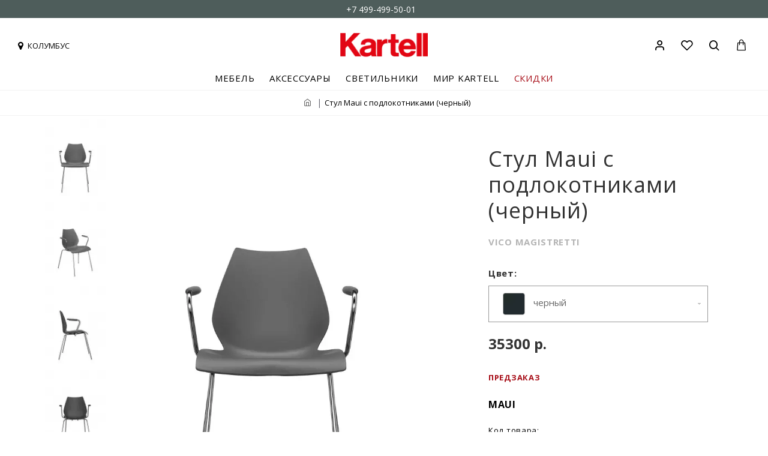

--- FILE ---
content_type: text/html; charset=utf-8
request_url: https://kartellnovinki.com/maui-2872-1m
body_size: 63748
content:
<!DOCTYPE html>
<html dir="ltr" lang="ru" class="desktop mac chrome chrome131 webkit oc30 is-guest route-product-product product-1370 store-0 skin-2 desktop-header-active compact-sticky mobile-sticky no-language no-currency no-compare search-page layout-2" data-jv="3.0.46" data-ov="3.0.3.2">
<head typeof="og:website">
<meta charset="UTF-8" />
<meta name="viewport" content="width=device-width, initial-scale=1.0">
<meta http-equiv="X-UA-Compatible" content="IE=edge">
<title>Стул Maui с подлокотниками черный Kartell 2872/1M - купить в официальном интернет-магазине</title>
<base href="https://kartellnovinki.com/" />
<meta name="description" content="Купить Стул Maui с подлокотниками (черный) Kartell 2872/1M, дизайнер Vico Magistretti в официальном шоуруме в Москве с доставкой по всей России" />
<meta name="keywords" content="Стул Maui с подлокотниками (черный) Kartell" />
<script>window['Journal'] = {"isPopup":false,"isPhone":false,"isTablet":false,"isDesktop":true,"filterScrollTop":true,"filterUrlValuesSeparator":",","countdownDay":"Day","countdownHour":"Hour","countdownMin":"Min","countdownSec":"Sec","globalPageColumnLeftTabletStatus":false,"globalPageColumnRightTabletStatus":false,"scrollTop":true,"scrollToTop":false,"notificationHideAfter":"3000","quickviewPageStyleCloudZoomStatus":true,"quickviewPageStyleAdditionalImagesCarousel":false,"quickviewPageStyleAdditionalImagesCarouselStyleSpeed":"500","quickviewPageStyleAdditionalImagesCarouselStyleAutoPlay":false,"quickviewPageStyleAdditionalImagesCarouselStylePauseOnHover":true,"quickviewPageStyleAdditionalImagesCarouselStyleDelay":"3000","quickviewPageStyleAdditionalImagesCarouselStyleLoop":false,"quickviewPageStyleAdditionalImagesHeightAdjustment":"5","quickviewPageStylePriceUpdate":true,"quickviewPageStyleOptionsSelect":"all","quickviewText":"Quickview","mobileHeaderOn":"tablet","subcategoriesCarouselStyleSpeed":"500","subcategoriesCarouselStyleAutoPlay":false,"subcategoriesCarouselStylePauseOnHover":true,"subcategoriesCarouselStyleDelay":"3000","subcategoriesCarouselStyleLoop":false,"productPageStyleImageCarouselStyleSpeed":"500","productPageStyleImageCarouselStyleAutoPlay":false,"productPageStyleImageCarouselStylePauseOnHover":true,"productPageStyleImageCarouselStyleDelay":"3000","productPageStyleImageCarouselStyleLoop":false,"productPageStyleCloudZoomStatus":true,"productPageStyleCloudZoomPosition":"inner","productPageStyleAdditionalImagesCarousel":true,"productPageStyleAdditionalImagesCarouselStyleSpeed":"500","productPageStyleAdditionalImagesCarouselStyleAutoPlay":false,"productPageStyleAdditionalImagesCarouselStylePauseOnHover":true,"productPageStyleAdditionalImagesCarouselStyleDelay":"3000","productPageStyleAdditionalImagesCarouselStyleLoop":false,"productPageStyleAdditionalImagesHeightAdjustment":"","productPageStylePriceUpdate":true,"productPageStyleOptionsSelect":"required","infiniteScrollStatus":false,"infiniteScrollOffset":"20","infiniteScrollLoadPrev":"\u0423\u0436\u0435 \u0437\u0430\u0433\u0440\u0443\u0436\u0435\u043d\u043d\u044b\u0435 \u0442\u043e\u0432\u0430\u0440\u044b","infiniteScrollLoadNext":"\u0417\u0430\u0433\u0440\u0443\u0437\u0438\u0442\u044c \u0435\u0449\u0435","infiniteScrollLoading":"\u0417\u0430\u0433\u0440\u0443\u0437\u043a\u0430...","infiniteScrollNoneLeft":"\u0412\u0441\u0435 \u0442\u043e\u0432\u0430\u0440\u044b \u0437\u0430\u0433\u0440\u0443\u0436\u0435\u043d\u044b","checkoutUrl":"https:\/\/kartellnovinki.com\/simplecheckout","headerHeight":"","headerCompactHeight":"120","mobileMenuOn":"","searchStyleSearchAutoSuggestStatus":false,"searchStyleSearchAutoSuggestDescription":false,"headerMiniSearchDisplay":"page","stickyStatus":true,"stickyFullHomePadding":true,"stickyFullwidth":true,"stickyAt":"","stickyHeight":"40","headerTopBarHeight":"30","topBarStatus":true,"headerType":"compact","headerMobileHeight":"60","headerMobileStickyStatus":true,"headerMobileTopBarVisibility":false,"headerMobileTopBarHeight":"35","headerNotice":[{"m":56,"c":"8dc5ed03"}],"columnsCount":0};</script>
<script>(function () {
	if (Journal['isPhone']) {
		return;
	}

	var wrappers = ['search', 'cart', 'cart-content', 'logo', 'language', 'currency'];
	var documentClassList = document.documentElement.classList;

	function extractClassList() {
		return ['desktop', 'tablet', 'phone', 'desktop-header-active', 'mobile-header-active', 'mobile-menu-active'].filter(function (cls) {
			return documentClassList.contains(cls);
		});
	}

	function mqr(mqls, listener) {
		Object.keys(mqls).forEach(function (k) {
			mqls[k].addListener(listener);
		});

		listener();
	}

	function mobileMenu() {
		console.warn('mobile menu!');

		var element = document.querySelector('#main-menu');
		var wrapper = document.querySelector('.mobile-main-menu-wrapper');

		if (element && wrapper) {
			wrapper.appendChild(element);
		}

		var main_menu = document.querySelector('.main-menu');

		if (main_menu) {
			main_menu.classList.add('accordion-menu');
		}

		document.querySelectorAll('.main-menu .dropdown-toggle').forEach(function (element) {
			element.classList.remove('dropdown-toggle');
			element.classList.add('collapse-toggle');
			element.removeAttribute('data-toggle');
		});

		document.querySelectorAll('.main-menu .dropdown-menu').forEach(function (element) {
			element.classList.remove('dropdown-menu');
			element.classList.remove('j-dropdown');
			element.classList.add('collapse');
		});
	}

	function desktopMenu() {
		console.warn('desktop menu!');

		var element = document.querySelector('#main-menu');
		var wrapper = document.querySelector('.desktop-main-menu-wrapper');

		if (element && wrapper) {
			wrapper.insertBefore(element, document.querySelector('#main-menu-2'));
		}

		var main_menu = document.querySelector('.main-menu');

		if (main_menu) {
			main_menu.classList.remove('accordion-menu');
		}

		document.querySelectorAll('.main-menu .collapse-toggle').forEach(function (element) {
			element.classList.add('dropdown-toggle');
			element.classList.remove('collapse-toggle');
			element.setAttribute('data-toggle', 'dropdown');
		});

		document.querySelectorAll('.main-menu .collapse').forEach(function (element) {
			element.classList.add('dropdown-menu');
			element.classList.add('j-dropdown');
			element.classList.remove('collapse');
		});

		document.body.classList.remove('mobile-wrapper-open');
	}

	function mobileHeader() {
		console.warn('mobile header!');

		Object.keys(wrappers).forEach(function (k) {
			var element = document.querySelector('#' + wrappers[k]);
			var wrapper = document.querySelector('.mobile-' + wrappers[k] + '-wrapper');

			if (element && wrapper) {
				wrapper.appendChild(element);
			}

			if (wrappers[k] === 'cart-content') {
				if (element) {
					element.classList.remove('j-dropdown');
					element.classList.remove('dropdown-menu');
				}
			}
		});

		var search = document.querySelector('#search');
		var cart = document.querySelector('#cart');

		if (search && (Journal['searchStyle'] === 'full')) {
			search.classList.remove('full-search');
			search.classList.add('mini-search');
		}

		if (cart && (Journal['cartStyle'] === 'full')) {
			cart.classList.remove('full-cart');
			cart.classList.add('mini-cart')
		}
	}

	function desktopHeader() {
		console.warn('desktop header!');

		Object.keys(wrappers).forEach(function (k) {
			var element = document.querySelector('#' + wrappers[k]);
			var wrapper = document.querySelector('.desktop-' + wrappers[k] + '-wrapper');

			if (wrappers[k] === 'cart-content') {
				if (element) {
					element.classList.add('j-dropdown');
					element.classList.add('dropdown-menu');
					document.querySelector('#cart').appendChild(element);
				}
			} else {
				if (element && wrapper) {
					wrapper.appendChild(element);
				}
			}
		});

		var search = document.querySelector('#search');
		var cart = document.querySelector('#cart');

		if (search && (Journal['searchStyle'] === 'full')) {
			search.classList.remove('mini-search');
			search.classList.add('full-search');
		}

		if (cart && (Journal['cartStyle'] === 'full')) {
			cart.classList.remove('mini-cart');
			cart.classList.add('full-cart');
		}

		documentClassList.remove('mobile-cart-content-container-open');
		documentClassList.remove('mobile-main-menu-container-open');
		documentClassList.remove('mobile-overlay');
	}

	function moveElements(classList) {
		if (classList.includes('mobile-header-active')) {
			mobileHeader();
			mobileMenu();
		} else if (classList.includes('mobile-menu-active')) {
			desktopHeader();
			mobileMenu();
		} else {
			desktopHeader();
			desktopMenu();
		}
	}

	var mqls = {
		phone: window.matchMedia('(max-width: 768px)'),
		tablet: window.matchMedia('(max-width: 1023px)'),
		menu: window.matchMedia('(max-width: ' + Journal['mobileMenuOn'] + 'px)')
	};

	mqr(mqls, function () {
		var oldClassList = extractClassList();

		if (Journal['isDesktop']) {
			if (mqls.phone.matches) {
				documentClassList.remove('desktop');
				documentClassList.remove('tablet');
				documentClassList.add('mobile');
				documentClassList.add('phone');
			} else if (mqls.tablet.matches) {
				documentClassList.remove('desktop');
				documentClassList.remove('phone');
				documentClassList.add('mobile');
				documentClassList.add('tablet');
			} else {
				documentClassList.remove('mobile');
				documentClassList.remove('phone');
				documentClassList.remove('tablet');
				documentClassList.add('desktop');
			}

			if (documentClassList.contains('phone') || (documentClassList.contains('tablet') && Journal['mobileHeaderOn'] === 'tablet')) {
				documentClassList.remove('desktop-header-active');
				documentClassList.add('mobile-header-active');
			} else {
				documentClassList.remove('mobile-header-active');
				documentClassList.add('desktop-header-active');
			}
		}

		if (documentClassList.contains('desktop-header-active') && mqls.menu.matches) {
			documentClassList.add('mobile-menu-active');
		} else {
			documentClassList.remove('mobile-menu-active');
		}

		var newClassList = extractClassList();

		if (oldClassList.join(' ') !== newClassList.join(' ')) {
			if (documentClassList.contains('safari') && !documentClassList.contains('ipad') && navigator.maxTouchPoints && navigator.maxTouchPoints > 2) {
				window.fetch('index.php?route=journal3/journal3/device_detect', {
					method: 'POST',
					body: 'device=ipad',
					headers: {
						'Content-Type': 'application/x-www-form-urlencoded'
					}
				}).then(function (data) {
					return data.json();
				}).then(function (data) {
					if (data.response.reload) {
						window.location.reload();
					}
				});
			}

			if (document.readyState === 'loading') {
				document.addEventListener('DOMContentLoaded', function () {
					moveElements(newClassList);
				});
			} else {
				moveElements(newClassList);
			}
		}
	});

})();

(function () {
	var cookies = {};
	var style = document.createElement('style');
	var documentClassList = document.documentElement.classList;

	document.head.appendChild(style);

	document.cookie.split('; ').forEach(function (c) {
		var cc = c.split('=');
		cookies[cc[0]] = cc[1];
	});

	if (Journal['popup']) {
		for (var i in Journal['popup']) {
			if (!cookies['p-' + Journal['popup'][i]['c']]) {
				documentClassList.add('popup-open');
				documentClassList.add('popup-center');
				break;
			}
		}
	}

	if (Journal['notification']) {
		for (var i in Journal['notification']) {
			if (cookies['n-' + Journal['notification'][i]['c']]) {
				style.sheet.insertRule('.module-notification-' + Journal['notification'][i]['m'] + '{ display:none }');
			}
		}
	}

	if (Journal['headerNotice']) {
		for (var i in Journal['headerNotice']) {
			if (cookies['hn-' + Journal['headerNotice'][i]['c']]) {
				style.sheet.insertRule('.module-header_notice-' + Journal['headerNotice'][i]['m'] + '{ display:none }');
			}
		}
	}

	if (Journal['layoutNotice']) {
		for (var i in Journal['layoutNotice']) {
			if (cookies['ln-' + Journal['layoutNotice'][i]['c']]) {
				style.sheet.insertRule('.module-layout_notice-' + Journal['layoutNotice'][i]['m'] + '{ display:none }');
			}
		}
	}
})();
</script>
<link href="https://fonts.googleapis.com/css?family=Open+Sans:400,700&amp;subset=cyrillic" type="text/css" rel="stylesheet"/>
<link href="catalog/view/javascript/bootstrap/css/bootstrap.min.css?v=3.0.46" type="text/css" rel="stylesheet" media="all" />
<link href="catalog/view/javascript/font-awesome/css/font-awesome.min.css?v=3.0.46" type="text/css" rel="stylesheet" media="all" />
<link href="catalog/view/theme/journal3/icons/style.minimal.css?v=3.0.46" type="text/css" rel="stylesheet" media="all" />
<link href="catalog/view/theme/journal3/lib/imagezoom/imagezoom.min.css?v=3.0.46" type="text/css" rel="stylesheet" media="all" />
<link href="catalog/view/theme/journal3/lib/lightgallery/css/lightgallery.min.css?v=3.0.46" type="text/css" rel="stylesheet" media="all" />
<link href="catalog/view/theme/journal3/lib/lightgallery/css/lg-transitions.min.css?v=3.0.46" type="text/css" rel="stylesheet" media="all" />
<link href="catalog/view/theme/journal3/lib/swiper/swiper.min.css?v=3.0.46" type="text/css" rel="stylesheet" media="all" />
<link href="catalog/view/theme/journal3/lib/masterslider/style/masterslider.css?v=3.0.46" type="text/css" rel="stylesheet" media="all" />
<link href="catalog/view/theme/journal3/lib/masterslider/skins/minimal/style.css?v=3.0.46" type="text/css" rel="stylesheet" media="all" />
<link href="catalog/view/theme/journal3/stylesheet/style.css?v=3.0.46" type="text/css" rel="stylesheet" media="all" />
<link href="catalog/view/javascript/progroman/progroman.citymanager.css?v=8.3-0&v=3.0.46" type="text/css" rel="stylesheet" media="all" />
<link href="catalog/view/javascript/jquery/magnific/magnific-popup.css?v=3.0.46" type="text/css" rel="stylesheet" media="all" />
<link href="catalog/view/javascript/jquery/datetimepicker/bootstrap-datetimepicker.min.css?v=3.0.46" type="text/css" rel="stylesheet" media="all" />
<link href="catalog/view/javascript/hpmodel/hpmodel.css?v=3.0.46" type="text/css" rel="stylesheet" media="all" />
<link href="https://kartellnovinki.com/maui-2872-1m" rel="canonical" />
<link href="https://kartellnovinki.com/image/catalog/style/kartell-icon.png" rel="icon" />
<!-- Yandex.Metrika counter --> <script type="text/javascript" > (function(m,e,t,r,i,k,a){m[i]=m[i]||function(){(m[i].a=m[i].a||[]).push(arguments)}; m[i].l=1*new Date();k=e.createElement(t),a=e.getElementsByTagName(t)[0],k.async=1,k.src=r,a.parentNode.insertBefore(k,a)}) (window, document, "script", "https://mc.yandex.ru/metrika/tag.js", "ym"); ym(42866189, "init", { clickmap:true, trackLinks:true, accurateTrackBounce:true, webvisor:true, trackHash:true }); </script> <noscript><div><img src="https://mc.yandex.ru/watch/42866189" style="position:absolute; left:-9999px;" alt="" /></div></noscript> <!-- /Yandex.Metrika counter -->

<!-- Global site tag (gtag.js) - Google Analytics -->
<script async src="https://www.googletagmanager.com/gtag/js?id=UA-87686966-1"></script>
<script>
  window.dataLayer = window.dataLayer || [];
  function gtag(){dataLayer.push(arguments);}
  gtag('js', new Date());

  gtag('config', 'UA-87686966-1');
</script>






<style>
.blog-post .post-details .post-stats{white-space:nowrap;overflow-x:auto;overflow-y:hidden;-webkit-overflow-scrolling:touch;;font-size:14px;margin-top:20px;margin-bottom:15px;padding-bottom:15px;border-width:0;border-bottom-width:1px;border-style:solid;border-color:rgba(221, 221, 221, 1)}.blog-post .post-details .post-stats .p-category{flex-wrap:nowrap;display:none}.mobile .blog-post .post-details .post-stats{overflow-x:scroll}.blog-post .post-details .post-stats::-webkit-scrollbar{-webkit-appearance:none;height:1px;height:1px;width:1px}.blog-post .post-details .post-stats::-webkit-scrollbar-track{background-color:white}.blog-post .post-details .post-stats::-webkit-scrollbar-thumb{background-color:#999;background-color:rgba(167, 14, 24, 1)}.blog-post .post-details .post-stats .p-posted{display:none}.blog-post .post-details .post-stats .p-author{display:none}.blog-post .post-details .post-stats .p-date{display:none}.p-date-image{color:rgba(255, 255, 255, 1);font-weight:700;background:none;box-shadow:none}.p-date-image
i{color:rgba(255, 255, 255, 1)}.blog-post .post-details .post-stats .p-comment{display:none}.blog-post .post-details .post-stats .p-view{display:none}.post-content>p{margin-bottom:10px}.post-image{display:block;text-align:center;float:none;margin-bottom:20px}.post-image
img{box-shadow:none}.post-content{column-count:initial;column-gap:40px;column-rule-color:rgba(221, 221, 221, 1);column-rule-width:1px;column-rule-style:none}.blog-post
.tags{justify-content:center}.post-comments{margin-top:20px}.reply-btn.btn,.reply-btn.btn:visited{font-size:12px;font-weight:400;text-transform:none}.reply-btn.btn{padding:2px;padding-right:6px;padding-left:6px;min-width:20px;min-height:20px}.desktop .reply-btn.btn:hover{box-shadow:0 5px 30px -5px rgba(0,0,0,0.25)}.reply-btn.btn:active,.reply-btn.btn:hover:active,.reply-btn.btn:focus:active{box-shadow:inset 0 0 20px rgba(0,0,0,0.25)}.reply-btn.btn:focus{box-shadow:inset 0 0 20px rgba(0,0,0,0.25)}.reply-btn.btn.btn.disabled::after{font-size:20px}.post-comment{margin-bottom:30px;padding-bottom:15px;border-width:0;border-bottom-width:1px;border-style:solid;border-color:rgba(221,221,221,1)}.post-reply{margin-top:15px;margin-left:60px;padding-top:20px;border-width:0;border-top-width:1px;border-style:solid;border-color:rgba(221,221,221,1)}.user-avatar{display:none;margin-right:15px;border-radius:50%}.module-blog_comments .side-image{display:none}.post-comment .user-name{font-size:18px;font-weight:700}.post-comment .user-data
div{font-size:12px}.post-comment .user-site::before{left:-1px}.post-comment .user-data .user-date{display:none}.post-comment .user-data .user-time{display:none}.comment-form .form-group:not(.required){display:none}.user-data .user-site{display:none}.main-posts.post-grid .post-layout.swiper-slide{margin-right:50px;width:calc((100% - 1 * 50px) / 2 - 0.01px)}.main-posts.post-grid .post-layout:not(.swiper-slide){padding:25px;width:calc(100% / 2 - 0.01px)}.one-column #content .main-posts.post-grid .post-layout.swiper-slide{margin-right:20px;width:calc((100% - 1 * 20px) / 2 - 0.01px)}.one-column #content .main-posts.post-grid .post-layout:not(.swiper-slide){padding:10px;width:calc(100% / 2 - 0.01px)}.two-column #content .main-posts.post-grid .post-layout.swiper-slide{margin-right:0px;width:calc((100% - 0 * 0px) / 1 - 0.01px)}.two-column #content .main-posts.post-grid .post-layout:not(.swiper-slide){padding:0px;width:calc(100% / 1 - 0.01px)}.side-column .main-posts.post-grid .post-layout.swiper-slide{margin-right:0px;width:calc((100% - 0 * 0px) / 1 - 0.01px)}.side-column .main-posts.post-grid .post-layout:not(.swiper-slide){padding:0px;width:calc(100% / 1 - 0.01px)}.main-posts.post-grid{margin-right:20px;margin-left:20px}.post-grid .post-thumb:hover .image
img{transform:scale(1)}.post-grid .post-thumb
.caption{position:relative;bottom:auto;width:auto}.post-grid .post-thumb
.name{display:flex;width:auto;margin-left:auto;margin-right:auto;justify-content:flex-start;margin-left:0;margin-right:auto;margin-top:30px;margin-bottom:10px}.post-grid .post-thumb .name
a{white-space:normal;overflow:visible;text-overflow:initial;font-family:'Open Sans';font-weight:400;font-size:36px;color:rgba(0, 0, 0, 1);text-transform:uppercase}.desktop .post-grid .post-thumb .name a:hover{color:rgba(0, 0, 0, 1)}.post-grid .post-thumb
.description{display:block;font-size:24px;color:rgba(0, 0, 0, 1);text-transform:uppercase;margin-bottom:10px}.post-grid .post-thumb .button-group{display:flex;justify-content:flex-start;margin-top:40px;margin-bottom:40px}.post-grid .post-thumb .btn-read-more::before{display:none}.post-grid .post-thumb .btn-read-more::after{display:none;content:none !important}.post-grid .post-thumb .btn-read-more .btn-text{display:inline-block;padding:0}.post-grid .post-thumb .btn-read-more.btn, .post-grid .post-thumb .btn-read-more.btn:visited{font-size:14px;color:rgba(0, 0, 0, 1);font-weight:400;text-transform:uppercase}.post-grid .post-thumb .btn-read-more.btn:hover{color:rgba(0, 0, 0, 1) !important;background:none !important}.post-grid .post-thumb .btn-read-more.btn:active, .post-grid .post-thumb .btn-read-more.btn:hover:active, .post-grid .post-thumb .btn-read-more.btn:focus:active{color:rgba(0, 0, 0, 1) !important;background:none !important;border-color:rgba(167, 14, 24, 1) !important}.post-grid .post-thumb .btn-read-more.btn:focus{color:rgba(0, 0, 0, 1) !important;background:none;border-color:rgba(167, 14, 24, 1)}.post-grid .post-thumb .btn-read-more.btn{background:none;border-width:0;border-bottom-width:3px;border-style:solid;border-color:rgba(0, 0, 0, 1);padding-top:20px;padding-right:0px;padding-bottom:3px;padding-left:0px}.post-grid .post-thumb .btn-read-more.btn:hover, .post-grid .post-thumb .btn-read-more.btn:active:hover{border-color:rgba(167, 14, 24, 1)}.post-grid .post-thumb .btn-read-more.btn.btn.disabled::after{font-size:20px}.post-grid .post-thumb .post-stats{display:none;justify-content:center;position:absolute;transform:translateY(-100%);width:100%;background:rgba(240, 242, 245, 0.9);padding:7px}.post-grid .post-thumb .post-stats .p-author{display:none}.post-grid .post-thumb
.image{display:block}.post-grid .post-thumb .p-date{display:none}.post-grid .post-thumb .post-stats .p-comment{display:none}.post-grid .post-thumb .post-stats .p-view{display:none}.post-list .post-layout:not(.swiper-slide){margin-bottom:30px}.post-list .post-thumb
.caption{flex-basis:200px;background:rgba(255, 255, 255, 1);padding:20px;padding-top:15px}.desktop .post-list .post-thumb:hover{box-shadow:0 0 30px 20px rgba(0, 0, 0, 0.3)}.post-list .post-thumb:hover .image
img{transform:scale(1.15)}.post-list .post-thumb
.name{display:flex;width:auto;margin-left:auto;margin-right:auto;justify-content:flex-start;margin-left:0;margin-right:auto}.post-list .post-thumb .name
a{white-space:normal;overflow:visible;text-overflow:initial;font-family:Verdana,Geneva,sans-serif;font-weight:700;font-size:22px}.post-list .post-thumb
.description{display:block;color:rgba(105, 105, 115, 1);padding-top:5px;padding-bottom:5px;margin-top:10px;margin-bottom:10px}.post-list .post-thumb .button-group{display:flex;justify-content:flex-start}.post-list .post-thumb .btn-read-more::before{display:inline-block}.post-list .post-thumb .btn-read-more .btn-text{display:inline-block;padding:0
.4em}.post-list .post-thumb .btn-read-more::after{content:'\e5c8' !important;font-family:icomoon !important}.post-list .post-thumb .btn-read-more.btn, .post-list .post-thumb .btn-read-more.btn:visited{font-size:14px;color:rgba(255, 255, 255, 1);font-weight:700;text-align:center;text-transform:uppercase;letter-spacing:0,7px}.post-list .post-thumb .btn-read-more.btn:hover{color:rgba(255, 255, 255, 1) !important;background:none !important}.post-list .post-thumb .btn-read-more.btn:active, .post-list .post-thumb .btn-read-more.btn:hover:active, .post-list .post-thumb .btn-read-more.btn:focus:active{color:rgba(255, 255, 255, 1) !important;background:none !important;border-color:rgba(255, 255, 255, 1) !important}.post-list .post-thumb .btn-read-more.btn:focus{color:rgba(255, 255, 255, 1) !important;background:none;border-color:rgba(255, 255, 255, 1)}.post-list .post-thumb .btn-read-more.btn{background:none;border-width:2px;border-style:solid;border-color:rgba(255, 255, 255, 1);padding:15px;padding-right:70px;padding-left:70px}.post-list .post-thumb .btn-read-more.btn:hover, .post-list .post-thumb .btn-read-more.btn:active:hover{border-color:rgba(255, 255, 255, 1)}.post-list .post-thumb .btn-read-more.btn.btn.disabled::after{font-size:20px}.post-list .post-thumb .post-stats{display:flex;justify-content:flex-start;margin-bottom:5px}.post-list .post-thumb .post-stats .p-author{display:block}.post-list .post-thumb .p-date{display:flex}.post-list .post-thumb .post-stats .p-comment{display:block}.post-list .post-thumb .post-stats .p-view{display:flex}.blog-feed
span{display:block;color:rgba(51, 51, 51, 1) !important}.blog-feed{display:inline-flex;margin-right:-20px}.blog-feed::before{content:'\f143' !important;font-family:icomoon !important;font-size:14px;color:rgba(233, 102, 49, 1)}.desktop .blog-feed:hover
span{text-decoration:underline !important}.countdown{font-family:Verdana,Geneva,sans-serif;font-weight:400;font-size:15px;color:rgba(51, 51, 51, 1);background:rgba(255, 255, 255, 1);border-width:1px;border-style:solid;border-color:rgba(221, 221, 221, 1);border-radius:3px;width:90%}.countdown div
span{color:rgba(105,105,115,1)}.countdown>div{border-style:solid;border-color:rgba(221, 221, 221, 1)}.boxed-layout .site-wrapper{overflow:hidden}.boxed-layout
.header{padding:0
20px}.boxed-layout
.breadcrumb{padding-left:20px;padding-right:20px}.wrapper, .mega-menu-content, .site-wrapper > .container, .grid-cols,.desktop-header-active .is-sticky .header .desktop-main-menu-wrapper,.desktop-header-active .is-sticky .sticky-fullwidth-bg,.boxed-layout .site-wrapper, .breadcrumb, .title-wrapper, .page-title > span,.desktop-header-active .header .top-bar,.desktop-header-active .header .mid-bar,.desktop-main-menu-wrapper{max-width:1280px;max-width:100%}.desktop-main-menu-wrapper .main-menu>.j-menu>.first-dropdown::before{transform:translateX(calc(0px - (100vw - 1280px) / 2));transform:translateX(calc(0px - (100vw - 100%) / 2))}html[dir='rtl'] .desktop-main-menu-wrapper .main-menu>.j-menu>.first-dropdown::before{transform:none;right:calc(0px - (100vw - 1280px) / 2);transform:none;right:calc(0px - (100vw - 100vw) / 2)}.desktop-main-menu-wrapper .main-menu>.j-menu>.first-dropdown.mega-custom::before{transform:translateX(calc(0px - (200vw - 1280px) / 2));transform:translateX(calc(0px - (200vw - 100%) / 2))}html[dir='rtl'] .desktop-main-menu-wrapper .main-menu>.j-menu>.first-dropdown.mega-custom::before{transform:none;right:calc(0px - (200vw - 1280px) / 2);transform:none;right:calc(0px - (200vw - 100vw) / 2)}.site-wrapper>.container,.site-wrapper>h1.page-title>span{max-width:1600px}body{background:rgba(255, 255, 255, 1);font-family:'Open Sans';font-weight:400;font-size:14px;color:rgba(51,51,51,1);letter-spacing:0;line-height:1.5;-webkit-font-smoothing:antialiased}.site-wrapper>.container>.row{padding-right:20px;padding-left:20px}#content{padding-right:0px;padding-bottom:20px;padding-left:0px}.column-left
#content{padding-left:20px}.column-right
#content{padding-right:20px}.side-column{max-width:280px;padding-right:20px;padding-left:0px}.one-column
#content{max-width:calc(100% - 280px)}.two-column
#content{max-width:calc(100% - 280px * 2)}#column-left{border-style:none}#column-right{border-width:0px;border-style:solid;padding:20px;padding-right:0px}.page-title{display:block}.dropdown.drop-menu>.j-dropdown{left:0;right:auto;transform:translate3d(0,-10px,0)}.dropdown.drop-menu.animating>.j-dropdown{left:0;right:auto;transform:none}.dropdown.drop-menu>.j-dropdown::before{left:10px;right:auto;transform:translateX(0)}.dropdown.dropdown .j-menu .dropdown>a>.count-badge{margin-right:0}.dropdown.dropdown .j-menu .dropdown>a>.count-badge+.open-menu+.menu-label{margin-left:7px}.dropdown.dropdown .j-menu .dropdown>a::after{display:block}.dropdown.dropdown .j-menu>li>a{font-size:14px;color:rgba(51, 51, 51, 1);font-weight:400;background:rgba(255, 255, 255, 1);padding:5px}.desktop .dropdown.dropdown .j-menu > li:hover > a, .dropdown.dropdown .j-menu>li.active>a{color:rgba(255, 255, 255, 1);background:rgba(0, 0, 0, 1)}.dropdown.dropdown .j-menu .links-text{white-space:normal;overflow:visible;text-overflow:initial}.dropdown.dropdown .j-menu>li>a::before{margin-right:7px;min-width:20px;font-size:18px}.dropdown.dropdown .j-menu a .count-badge{display:none;position:relative}.dropdown.dropdown:not(.mega-menu) .j-dropdown{min-width:200px}.dropdown.dropdown:not(.mega-menu) .j-menu{box-shadow:30px 40px 90px -10px rgba(0, 0, 0, 0.2)}.dropdown.dropdown .j-dropdown::before{display:block;border-bottom-color:rgba(255,255,255,1);margin-left:7px;margin-top:-10px}legend{font-family:'Open Sans';font-weight:400;font-size:15px;color:rgba(0, 0, 0, 1);text-align:center;letter-spacing:1px;margin-bottom:15px;white-space:normal;overflow:visible;text-overflow:initial;text-align:left;font-family:'Open Sans';font-weight:400;font-size:15px;color:rgba(0,0,0,1);text-align:center;letter-spacing:1px;margin-bottom:15px;white-space:normal;overflow:visible;text-overflow:initial;text-align:left}legend::after{display:none;margin-top:10px;left:initial;right:initial;margin-left:0;margin-right:auto;transform:none;display:none;margin-top:10px;left:initial;right:initial;margin-left:0;margin-right:auto;transform:none}legend.page-title>span::after{display:none;margin-top:10px;left:initial;right:initial;margin-left:0;margin-right:auto;transform:none;display:none;margin-top:10px;left:initial;right:initial;margin-left:0;margin-right:auto;transform:none}legend::after,legend.page-title>span::after{width:50px;height:1px;background:rgba(0,0,0,1);width:50px;height:1px;background:rgba(0,0,0,1)}.title{font-family:'Open Sans';font-weight:400;font-size:15px;color:rgba(0,0,0,1);text-align:center;letter-spacing:1px;margin-bottom:15px;white-space:normal;overflow:visible;text-overflow:initial;text-align:left}.title::after{display:none;margin-top:10px;left:initial;right:initial;margin-left:0;margin-right:auto;transform:none}.title.page-title>span::after{display:none;margin-top:10px;left:initial;right:initial;margin-left:0;margin-right:auto;transform:none}.title::after,.title.page-title>span::after{width:50px;height:1px;background:rgba(0, 0, 0, 1)}html:not(.popup) .page-title{font-size:32px;text-align:left;margin-top:40px;margin-bottom:20px;white-space:normal;overflow:visible;text-overflow:initial;text-align:center}html:not(.popup) .page-title::after, html:not(.popup) .page-title.page-title>span::after{width:50px;height:3px;background:rgba(167, 14, 24, 1)}html:not(.popup) .page-title::after{margin-top:10px;left:50%;right:initial;transform:translate3d(-50%,0,0)}html:not(.popup) .page-title.page-title>span::after{margin-top:10px;left:50%;right:initial;transform:translate3d(-50%,0,0)}.menu-label{font-family:Verdana,Geneva,sans-serif;font-weight:400;color:rgba(255,255,255,1);text-transform:none;background:rgba(0,0,0,1);border-radius:2px;padding:1px;padding-right:5px;padding-left:5px}.title.module-title{font-size:22px;font-weight:700;padding:0px;white-space:normal;overflow:visible;text-overflow:initial}.btn,.btn:visited{font-family:'Open Sans';font-weight:700;font-size:13px;color:rgba(0,0,0,1);text-transform:uppercase}.btn:hover{color:rgba(255, 255, 255, 1) !important;background:rgba(0, 0, 0, 1) !important}.btn:active,.btn:hover:active,.btn:focus:active{color:rgba(255, 255, 255, 1) !important;background:rgba(0, 0, 0, 1) !important;border-color:rgba(0, 0, 0, 1) !important;box-shadow:none}.btn:focus{color:rgba(255, 255, 255, 1) !important;background:rgba(0,0,0,1);border-color:rgba(0,0,0,1);box-shadow:none}.btn{background:rgba(255,255,255,1);border-width:2px;border-style:solid;border-color:rgba(0,0,0,0.6);padding-top:15px;padding-right:40px;padding-bottom:15px;padding-left:40px;box-shadow:none}.btn:hover,.btn:active:hover{border-color:rgba(0, 0, 0, 1)}.desktop .btn:hover{box-shadow:none}.btn.btn.disabled::after{content:none !important}.btn-secondary.btn,.btn-secondary.btn:visited{color:rgba(51,51,51,1)}.btn-secondary.btn:hover{color:rgba(255, 255, 255, 1) !important;background:rgba(0, 0, 0, 1) !important}.btn-secondary.btn{background:rgba(253,194,45,1)}.btn-secondary.btn.btn.disabled::after{font-size:20px}.btn-success.btn{background:rgba(80,173,85,1)}.btn-success.btn:hover{background:rgba(0, 0, 0, 1) !important}.btn-success.btn.btn.disabled::after{font-size:20px}.btn-danger.btn,.btn-danger.btn:visited{color:rgba(167,14,24,1)}.btn-danger.btn.btn.disabled::after{font-size:20px}.btn-warning.btn,.btn-warning.btn:visited{color:rgba(51,51,51,1)}.btn-warning.btn:hover{color:rgba(255, 255, 255, 1) !important;background:rgba(0, 0, 0, 1) !important}.btn-warning.btn{background:rgba(253,194,45,1)}.btn-warning.btn.btn.disabled::after{font-size:20px}.btn-info.btn,.btn-info.btn:visited{color:rgba(255,255,255,1)}.btn-info.btn:hover{color:rgba(255, 255, 255, 1) !important}.btn-info.btn{background:rgba(105,105,115,1);border-width:0px}.btn-info.btn.btn.disabled::after{font-size:20px}.btn-light.btn,.btn-light.btn:visited{color:rgba(51,51,51,1)}.btn-light.btn:hover{color:rgba(0, 0, 0, 1) !important;background:rgba(255, 255, 255, 1) !important}.btn-light.btn{background:rgba(255, 255, 255, 1);box-shadow:none}.desktop .btn-light.btn:hover{box-shadow:none}.btn-light.btn.btn.disabled::after{font-size:20px}.btn-dark.btn{background:rgba(44,54,64,1)}.btn-dark.btn.btn.disabled::after{font-size:20px}.buttons{margin-top:20px;box-shadow:none;font-size:12px}.buttons:hover{box-shadow:none}.buttons .pull-right .btn, .buttons .pull-right .btn:visited{font-size:15px;color:rgba(0, 0, 0, 1);font-weight:700;text-transform:uppercase}.buttons .pull-right .btn:hover{color:rgba(255, 255, 255, 1) !important;background:rgba(0, 0, 0, 1) !important}.buttons .pull-right .btn:active, .buttons .pull-right .btn:hover:active, .buttons .pull-right .btn:focus:active{color:rgba(255, 255, 255, 1) !important;background:rgba(0, 0, 0, 1) !important;border-color:rgba(0, 0, 0, 1) !important}.buttons .pull-right .btn:focus{color:rgba(255, 255, 255, 1) !important;background:rgba(0, 0, 0, 1);border-color:rgba(0, 0, 0, 1)}.buttons .pull-right
.btn{border-width:2px;border-style:solid;border-color:rgba(0, 0, 0, 0.6);min-width:230px;min-height:57px;max-width:230px;max-height:57px}.buttons .pull-right .btn:hover, .buttons .pull-right .btn:active:hover{border-color:rgba(0, 0, 0, 1)}.buttons .pull-right .btn.btn.disabled::after{font-size:20px}.buttons .pull-left .btn, .buttons .pull-left .btn:visited{font-size:12px;font-weight:400;text-transform:none}.buttons .pull-left
.btn{padding:2px;padding-right:6px;padding-left:6px;min-width:20px;min-height:20px}.desktop .buttons .pull-left .btn:hover{box-shadow:0 5px 30px -5px rgba(0, 0, 0, 0.25)}.buttons .pull-left .btn:active, .buttons .pull-left .btn:hover:active, .buttons .pull-left .btn:focus:active{box-shadow:inset 0 0 20px rgba(0, 0, 0, 0.25)}.buttons .pull-left .btn:focus{box-shadow:inset 0 0 20px rgba(0, 0, 0, 0.25)}.buttons .pull-left .btn.btn.disabled::after{font-size:20px}.buttons>div{flex:0 0 auto;width:100%;flex-basis:auto}.buttons > div
.btn{width:auto}.buttons .pull-left{margin-right:auto}.buttons>div+div{padding-left:20px}.buttons .pull-right:only-child{flex:0 0 auto;width:auto;margin:0
auto 0 auto}.buttons .pull-right:only-child
.btn{width:auto}.buttons input+.btn{margin-top:5px}.tags{margin-top:15px;justify-content:flex-start;font-size:13px;font-weight:700}.tags a,.tags-title{margin-right:8px;margin-bottom:8px}.tags
b{display:none}.tags
a{border-radius:10px;padding-right:8px;padding-left:8px;font-size:13px;color:rgba(255, 255, 255, 1);font-weight:400;text-decoration:none;background:rgba(44, 54, 64, 1)}.tags a:hover{color:rgba(255, 255, 255, 1);background:rgba(0, 0, 0, 1)}.tags a:active{color:rgba(255,255,255,1);background:rgba(0,0,0,1)}.breadcrumb{display:block !important;text-align:center;padding:10px;padding-left:30px;border-width:0;border-top-width:1px;border-bottom-width:1px;border-style:solid;border-color:rgba(242,242,242,1);white-space:nowrap;-webkit-overflow-scrolling:touch}.breadcrumb::before{background:rgba(255, 255, 255, 1)}.breadcrumb li:first-of-type a i::before{content:'\eb69' !important;font-family:icomoon !important;color:rgba(107, 107, 107, 1);top:-1px}.breadcrumb li:first-of-type a:hover i::before{color:rgba(0, 0, 0, 1)}.breadcrumb
a{font-size:13px;color:rgba(107, 107, 107, 1);text-decoration:none}.breadcrumb li:last-of-type
a{color:rgba(0,0,0,1)}.breadcrumb>li+li:before{content:'|';color:rgba(105, 105, 115, 1);top:-1px}.mobile
.breadcrumb{overflow-x:scroll}.breadcrumb::-webkit-scrollbar{-webkit-appearance:none;height:1px;height:1px;width:1px}.breadcrumb::-webkit-scrollbar-track{background-color:white}.breadcrumb::-webkit-scrollbar-thumb{background-color:#999}.panel-group .panel-heading a::before{content:'\e145' !important;font-family:icomoon !important;font-size:18px;color:rgba(102, 102, 102, 1);margin-right:3px;order:10}.panel-group .panel-active .panel-heading a::before{content:'\eb85' !important;font-family:icomoon !important}.panel-group .panel-heading
a{justify-content:space-between;font-family:'Open Sans';font-weight:700;font-size:15px;color:rgba(0,0,0,1);text-transform:none;letter-spacing:0.7px;padding:10px;padding-top:20px;padding-right:0px;padding-bottom:20px;padding-left:0px}.panel-group{padding-bottom:100px;margin-top:-0px}.panel-group .panel-heading:hover
a{color:rgba(0, 0, 0, 1)}.panel-group .panel-heading{background:rgba(255, 255, 255, 1);border-width:0;border-top-width:1px;border-style:solid;border-color:rgba(240, 240, 240, 1)}.panel-group .panel-heading:hover, .panel-group .panel-active .panel-heading{background:rgba(255, 255, 255, 1)}.panel-group .panel-active .panel-heading:hover, .panel-group .panel-active .panel-heading{background:rgba(255, 255, 255, 1)}.panel-group
.panel{margin-top:0px !important}.panel-group .panel:first-child .panel-heading{border-width:0;border-top-width:1px;border-style:solid;border-color:rgba(240, 240, 240, 1)}.panel-group .panel-body{background:rgba(255, 255, 255, 1);padding-bottom:20px}.panel-group .panel-heading + .panel-collapse .panel-body{border-style:none}body h1, body h2, body h3, body h4, body h5, body
h6{font-family:Verdana,Geneva,sans-serif;font-weight:700}body
a{color:rgba(0, 0, 0, 1);text-decoration:none;display:inline-block}body a:hover{color:rgba(0, 0, 0, 1);text-decoration:none}body
p{margin-bottom:10px}body
h1{font-family:'Open Sans';font-weight:400;font-size:30px;text-align:center;margin-bottom:40px}body
h2{font-size:30px;margin-bottom:15px}body
h3{margin-bottom:15px}body
h4{text-transform:uppercase;margin-bottom:15px}body
h5{font-family:Georgia,serif;font-weight:400;font-size:30px;color:rgba(105, 105, 115, 1);margin-bottom:20px}body
h6{font-family:Verdana,Geneva,sans-serif;font-weight:700;font-size:15px;color:rgba(255, 255, 255, 1);text-transform:uppercase;background:rgba(0, 0, 0, 1);padding:10px;padding-top:7px;padding-bottom:7px;margin-top:5px;margin-bottom:15px;display:inline-block}body
blockquote{font-family:Verdana,Geneva,sans-serif;font-weight:400;font-size:17px;color:rgba(44, 54, 64, 1);padding-left:20px;margin-top:20px;margin-bottom:20px;border-width:0;border-left-width:5px;border-style:solid;border-color:rgba(167, 14, 24, 1);float:none;display:flex;flex-direction:column;max-width:500px}body blockquote::before{margin-left:initial;margin-right:auto;float:none;content:'\e9af' !important;font-family:icomoon !important;font-size:45px;color:rgba(230, 230, 230, 1);margin-right:10px;margin-bottom:10px}body
hr{margin-top:20px;margin-bottom:20px;border-width:0;border-top-width:1px;border-style:solid;border-color:rgba(221, 221, 221, 1);overflow:hidden}body .drop-cap{font-family:Verdana,Geneva,sans-serif !important;font-weight:700 !important;font-size:60px !important;font-family:Georgia,serif;font-weight:700;margin-right:5px}body .amp::before{content:'\e901' !important;font-family:icomoon !important;font-size:25px;top:5px}body .video-responsive{max-width:550px;margin-bottom:20px}.count-badge{font-family:'Open Sans';font-weight:400;font-size:11px;color:rgba(255,255,255,1);background:rgba(167,14,24,1);border-width:2px;border-style:solid;border-color:rgba(255,255,255,1);border-radius:10px}.count-zero{display:none !important}.product-label
b{font-family:'Open Sans';font-weight:700;font-size:11px;color:rgba(255, 255, 255, 1);text-transform:uppercase;background:rgba(0, 0, 0, 1);padding:6px}.product-label.product-label-default
b{min-width:45px}.tooltip-inner{font-size:12px;color:rgba(255, 255, 255, 1);background:rgba(0, 0, 0, 1);border-radius:2px;box-shadow:0 -15px 100px -10px rgba(0, 0, 0, 0.1)}.tooltip.top .tooltip-arrow{border-top-color:rgba(0, 0, 0, 1)}.tooltip.right .tooltip-arrow{border-right-color:rgba(0, 0, 0, 1)}.tooltip.bottom .tooltip-arrow{border-bottom-color:rgba(0, 0, 0, 1)}.tooltip.left .tooltip-arrow{border-left-color:rgba(0, 0, 0, 1)}table td, table
th{border-style:none !important}table tbody
td{border-style:none !important}table{border-width:2px !important;border-style:none !important;border-color:rgba(242, 242, 242, 1) !important}table thead
td{font-size:12px;font-weight:700;text-transform:uppercase;background:rgba(255, 255, 255, 1)}table thead td, table thead
th{border-width:0 !important;border-bottom-width:1px !important;border-style:solid !important;border-color:rgba(242, 242, 242, 1) !important}table tfoot
td{background:rgba(255, 255, 255, 1)}table tfoot td, table tfoot
th{border-width:0 !important;border-top-width:1px !important;border-style:solid !important;border-color:rgba(242, 242, 242, 1) !important}.table-responsive{border-width:1px;border-style:solid;border-color:rgba(242,242,242,1);-webkit-overflow-scrolling:touch}.table-responsive>table{border-width:0px !important}.has-error{color:rgba(167, 14, 24, 1) !important}.form-group .control-label{max-width:150px;padding-top:7px;padding-bottom:5px;justify-content:flex-start}.has-error .form-control{border-style:solid !important;border-color:rgba(167, 14, 24, 1) !important}.required .control-label::after, .required .control-label+div::before{font-size:17px;color:rgba(167,14,24,1);margin-top:3px}.form-group{margin-bottom:8px}.required.has-error .control-label::after, .required.has-error .control-label+div::before{color:rgba(167, 14, 24, 1) !important}input.form-control{font-size:13px !important;color:rgba(51, 51, 51, 1) !important;font-weight:700 !important;background:none !important;border-width:1px !important;border-style:solid !important;border-color:rgba(0, 0, 0, 1) !important;box-shadow:none;height:38px}input.form-control:hover{background:none !important;box-shadow:none}input.form-control:focus{background:none !important;box-shadow:none}input.form-control::placeholder{color:rgba(170, 170, 170, 1) !important}textarea.form-control{font-size:13px !important;color:rgba(51, 51, 51, 1) !important;font-weight:700 !important;background:none !important;border-width:1px !important;border-style:solid !important;border-color:rgba(0, 0, 0, 1) !important;box-shadow:none;height:100px}textarea.form-control:hover{background:none !important;box-shadow:none}textarea.form-control:focus{background:none !important;box-shadow:none}textarea.form-control::placeholder{color:rgba(170, 170, 170, 1) !important}select.form-control{font-size:13px !important;color:rgba(51, 51, 51, 1) !important;font-weight:700 !important;background:none !important;border-width:1px !important;border-style:solid !important;border-color:rgba(0, 0, 0, 1) !important;box-shadow:none}select.form-control:hover{background:none !important;box-shadow:none}select.form-control:focus{background:none !important;box-shadow:none}select.form-control::placeholder{color:rgba(170, 170, 170, 1) !important}.radio{width:100%}.checkbox{width:100%}.input-group .input-group-btn
.btn{min-width:36px;padding:12px;min-height:36px}.bootstrap-datetimepicker-widget{font-size:12px}.bootstrap-datetimepicker-widget
td.active{font-size:12px}.product-option-file .btn i::before{content:'\ebd8' !important;font-family:icomoon !important}.stepper input.form-control{background:rgba(255, 255, 255, 1) !important;border-width:0px !important}.stepper{width:50px;height:36px;border-style:solid;border-color:rgba(105, 105, 115, 1)}.stepper span
i{color:rgba(105, 105, 115, 1);background-color:rgba(255, 255, 255, 1)}.stepper span i:hover{color:rgba(255,255,255,1);background-color:rgba(0,0,0,1)}.pagination-results{font-size:15px;letter-spacing:1px;margin-top:20px;justify-content:center}.pagination-results .text-right{display:none}.pagination>li>a{color:rgba(0,0,0,1)}.pagination>li.active>span,.pagination>li.active>span:hover,.pagination>li>a:focus{color:rgba(167,14,24,1)}.pagination>li{background:rgba(255,255,255,1)}.pagination>li>a,.pagination>li>span{padding-top:8px;padding-right:10px;padding-bottom:8px;padding-left:10px}.pagination>li:hover{background:rgba(230, 230, 230, 1)}.pagination > li:first-child a::before, .pagination > li:last-child a::before{content:'\f100' !important;font-family:icomoon !important;font-size:16px;color:rgba(51, 51, 51, 1)}.pagination > li .prev::before, .pagination > li .next::before{content:'\f104' !important;font-family:icomoon !important;font-size:16px;color:rgba(51, 51, 51, 1)}.pagination > li:hover .prev::before, .pagination > li:hover .next::before{color:rgba(230, 230, 230, 1)}.rating .fa-stack{font-size:13px;width:1.2em}.rating .fa-star, .rating .fa-star+.fa-star-o{color:rgba(253, 194, 45, 1)}.rating .fa-star-o:only-child{color:rgba(51,51,51,1)}.rating-stars{border-top-left-radius:3px;border-top-right-radius:3px}.popup-inner-body{max-height:calc(100vh - 50px * 2)}.popup-container{max-width:calc(100% - 20px * 2)}.popup-bg{background:rgba(0,0,0,0.7)}.popup-body,.popup{background:rgba(255, 255, 255, 1)}.popup-content, .popup .site-wrapper{padding-top:30px;padding-right:100px;padding-bottom:30px;padding-left:100px}.popup-body{box-shadow:none}.popup-container .popup-close::before{content:'\e5cd' !important;font-family:icomoon !important;font-size:20px;color:rgba(255,255,255,1)}.popup-close{width:30px;height:30px}.popup-container>.btn,.popup-container>.btn:visited{font-size:12px;color:rgba(51,51,51,1);text-transform:none}.popup-container>.btn:hover{color:rgba(0, 0, 0, 1) !important;background:none !important}.popup-container>.btn{background:none;border-style:none;padding:3px;box-shadow:none}.popup-container>.btn:active,.popup-container>.btn:hover:active,.popup-container>.btn:focus:active{background:none !important}.popup-container>.btn:focus{background:none}.popup-container>.btn.btn.disabled::after{font-size:20px}.scroll-top i::before{border-radius:0%;content:'\eacc' !important;font-family:icomoon !important;font-size:36px;color:rgba(0,0,0,1);background:rgba(255,255,255,1);padding:2px}.scroll-top{left:50%;right:auto;transform:translateX(-50%)}.journal-loading > i::before, .ias-spinner > i::before, .lg-outer .lg-item::after,.btn.disabled::after{content:'\e92f' !important;font-family:icomoon !important;font-size:30px;color:rgba(0, 0, 0, 1)}.journal-loading > .fa-spin, .lg-outer .lg-item::after,.btn.disabled::after{animation:fa-spin infinite linear;;animation-duration:1500ms}.btn-cart::before,.fa-shopping-cart::before{content:'\e92b' !important;font-family:icomoon !important;left:-1px}.btn-wishlist::before{content:'\f08a' !important;font-family:icomoon !important}.btn-compare::before,.compare-btn::before{content:'\eab6' !important;font-family:icomoon !important}.fa-refresh::before{content:'\eacd' !important;font-family:icomoon !important}.fa-times-circle::before,.fa-times::before,.reset-filter::before,.notification-close::before,.popup-close::before,.hn-close::before{content:'\e981' !important;font-family:icomoon !important}.p-author::before{content:'\ead9' !important;font-family:icomoon !important;margin-right:5px}.p-date::before{content:'\f133' !important;font-family:icomoon !important;margin-right:5px}.p-time::before{content:'\eb29' !important;font-family:icomoon !important;margin-right:5px}.p-comment::before{content:'\f27a' !important;font-family:icomoon !important;margin-right:5px}.p-view::before{content:'\f06e' !important;font-family:icomoon !important;margin-right:5px}.p-category::before{content:'\f022' !important;font-family:icomoon !important;margin-right:5px}.user-site::before{content:'\e321' !important;font-family:icomoon !important;left:-1px;margin-right:5px}.desktop ::-webkit-scrollbar-track{background:none}.desktop ::-webkit-scrollbar-thumb{background:rgba(167,14,24,1);border-width:4px;border-style:solid;border-color:rgba(255,255,255,1)}.expand-content{max-height:70px}.block-expand.btn,.block-expand.btn:visited{font-size:12px;font-weight:400;text-transform:none}.block-expand.btn{padding:2px;padding-right:6px;padding-left:6px;min-width:20px;min-height:20px}.desktop .block-expand.btn:hover{box-shadow:0 5px 30px -5px rgba(0,0,0,0.25)}.block-expand.btn:active,.block-expand.btn:hover:active,.block-expand.btn:focus:active{box-shadow:inset 0 0 20px rgba(0,0,0,0.25)}.block-expand.btn:focus{box-shadow:inset 0 0 20px rgba(0,0,0,0.25)}.block-expand.btn.btn.disabled::after{font-size:20px}.block-expand::after{content:'Show More'}.block-expanded .block-expand::after{content:'Show Less'}.block-expand::before{content:'\e5db' !important;font-family:icomoon !important;margin-right:5px}.block-expanded .block-expand::before{content:'\e5d8' !important;font-family:icomoon !important;margin-right:5px}.block-expand-overlay{background:linear-gradient(to bottom, transparent, rgba(255, 255, 255, 1))}.safari .block-expand-overlay{background:linear-gradient(to bottom, rgba(255,255,255,0), rgba(255, 255, 255, 1))}.iphone .block-expand-overlay{background:linear-gradient(to bottom, rgba(255,255,255,0), rgba(255, 255, 255, 1))}.ipad .block-expand-overlay{background:linear-gradient(to bottom,rgba(255,255,255,0),rgba(255,255,255,1))}.old-browser{color:rgba(42,42,42,1);background:rgba(255,255,255,1)}.notification-cart.notification{max-width:400px;margin:20px;margin-bottom:0px;padding:30px;background:rgba(255, 255, 255, 1);box-shadow:0 3px 5px rgba(0, 0, 0, 0.2);font-size:13px;color:rgba(105, 105, 115, 1)}.notification-cart .notification-close{display:block;width:25px;height:25px;margin-right:5px;margin-top:5px}.notification-cart .notification-close::before{content:'\e5cd' !important;font-family:icomoon !important;font-size:20px}.notification-cart .notification-close.btn, .notification-cart .notification-close.btn:visited{font-size:12px;color:rgba(51, 51, 51, 1);text-transform:none}.notification-cart .notification-close.btn:hover{color:rgba(0, 0, 0, 1) !important;background:none !important}.notification-cart .notification-close.btn{background:none;border-style:none;padding:3px;box-shadow:none}.notification-cart .notification-close.btn:active, .notification-cart .notification-close.btn:hover:active, .notification-cart .notification-close.btn:focus:active{background:none !important}.notification-cart .notification-close.btn:focus{background:none}.notification-cart .notification-close.btn.btn.disabled::after{font-size:20px}.notification-cart
img{display:block;margin-right:10px;margin-bottom:10px}.notification-cart .notification-title{font-size:13px;color:rgba(51, 51, 51, 1)}.notification-cart .notification-buttons{display:flex;padding:10px;padding-bottom:30px;margin:-10px;margin-top:5px}.notification-cart .notification-view-cart.btn, .notification-cart .notification-view-cart.btn:visited{font-family:'Open Sans';font-weight:700;font-size:13px;color:rgba(0, 0, 0, 1);text-transform:uppercase}.notification-cart .notification-view-cart.btn:hover{color:rgba(255, 255, 255, 1) !important;background:rgba(0, 0, 0, 1) !important}.notification-cart .notification-view-cart.btn:active, .notification-cart .notification-view-cart.btn:hover:active, .notification-cart .notification-view-cart.btn:focus:active{color:rgba(255, 255, 255, 1) !important;background:rgba(0, 0, 0, 1) !important;border-color:rgba(0, 0, 0, 1) !important;box-shadow:none}.notification-cart .notification-view-cart.btn:focus{color:rgba(255, 255, 255, 1) !important;background:rgba(0, 0, 0, 1);border-color:rgba(0, 0, 0, 1);box-shadow:none}.notification-cart .notification-view-cart.btn{background:rgba(255, 255, 255, 1);border-width:2px;border-style:solid;border-color:rgba(0, 0, 0, 0.6);padding-top:15px;padding-right:40px;padding-bottom:15px;padding-left:40px;box-shadow:none}.notification-cart .notification-view-cart.btn:hover, .notification-cart .notification-view-cart.btn:active:hover{border-color:rgba(0, 0, 0, 1)}.desktop .notification-cart .notification-view-cart.btn:hover{box-shadow:none}.notification-cart .notification-view-cart.btn.btn.disabled::after{content:none !important}.notification-cart .notification-view-cart{display:inline-flex;flex-grow:0}.notification-cart .notification-checkout{display:none;flex-grow:1;margin-left:10px}.notification-cart .notification-checkout::after{content:'\e5c8' !important;font-family:icomoon !important;margin-left:5px}.notification-wishlist.notification{max-width:400px;margin:20px;margin-bottom:0px;padding:30px;background:rgba(255, 255, 255, 1);box-shadow:0 3px 5px rgba(0, 0, 0, 0.2);font-size:13px;color:rgba(105, 105, 115, 1)}.notification-wishlist .notification-close{display:block;width:25px;height:25px;margin-right:5px;margin-top:5px}.notification-wishlist .notification-close::before{content:'\e5cd' !important;font-family:icomoon !important;font-size:20px}.notification-wishlist .notification-close.btn, .notification-wishlist .notification-close.btn:visited{font-size:12px;color:rgba(51, 51, 51, 1);text-transform:none}.notification-wishlist .notification-close.btn:hover{color:rgba(0, 0, 0, 1) !important;background:none !important}.notification-wishlist .notification-close.btn{background:none;border-style:none;padding:3px;box-shadow:none}.notification-wishlist .notification-close.btn:active, .notification-wishlist .notification-close.btn:hover:active, .notification-wishlist .notification-close.btn:focus:active{background:none !important}.notification-wishlist .notification-close.btn:focus{background:none}.notification-wishlist .notification-close.btn.btn.disabled::after{font-size:20px}.notification-wishlist
img{display:block;margin-right:10px;margin-bottom:10px}.notification-wishlist .notification-title{font-size:13px;color:rgba(51, 51, 51, 1)}.notification-wishlist .notification-buttons{display:flex;padding:10px;padding-bottom:30px;margin:-10px;margin-top:5px}.notification-wishlist .notification-view-cart.btn, .notification-wishlist .notification-view-cart.btn:visited{font-family:'Open Sans';font-weight:700;font-size:13px;color:rgba(0, 0, 0, 1);text-transform:uppercase}.notification-wishlist .notification-view-cart.btn:hover{color:rgba(255, 255, 255, 1) !important;background:rgba(0, 0, 0, 1) !important}.notification-wishlist .notification-view-cart.btn:active, .notification-wishlist .notification-view-cart.btn:hover:active, .notification-wishlist .notification-view-cart.btn:focus:active{color:rgba(255, 255, 255, 1) !important;background:rgba(0, 0, 0, 1) !important;border-color:rgba(0, 0, 0, 1) !important;box-shadow:none}.notification-wishlist .notification-view-cart.btn:focus{color:rgba(255, 255, 255, 1) !important;background:rgba(0, 0, 0, 1);border-color:rgba(0, 0, 0, 1);box-shadow:none}.notification-wishlist .notification-view-cart.btn{background:rgba(255, 255, 255, 1);border-width:2px;border-style:solid;border-color:rgba(0, 0, 0, 0.6);padding-top:15px;padding-right:40px;padding-bottom:15px;padding-left:40px;box-shadow:none}.notification-wishlist .notification-view-cart.btn:hover, .notification-wishlist .notification-view-cart.btn:active:hover{border-color:rgba(0, 0, 0, 1)}.desktop .notification-wishlist .notification-view-cart.btn:hover{box-shadow:none}.notification-wishlist .notification-view-cart.btn.btn.disabled::after{content:none !important}.notification-wishlist .notification-view-cart{display:inline-flex;flex-grow:0}.notification-wishlist .notification-checkout{display:none;flex-grow:1;margin-left:10px}.notification-wishlist .notification-checkout::after{content:'\e5c8' !important;font-family:icomoon !important;margin-left:5px}.notification-compare.notification{max-width:400px;margin:20px;margin-bottom:0px;padding:30px;background:rgba(255, 255, 255, 1);box-shadow:0 3px 5px rgba(0, 0, 0, 0.2);font-size:13px;color:rgba(105, 105, 115, 1)}.notification-compare .notification-close{display:block;width:25px;height:25px;margin-right:5px;margin-top:5px}.notification-compare .notification-close::before{content:'\e5cd' !important;font-family:icomoon !important;font-size:20px}.notification-compare .notification-close.btn, .notification-compare .notification-close.btn:visited{font-size:12px;color:rgba(51, 51, 51, 1);text-transform:none}.notification-compare .notification-close.btn:hover{color:rgba(0, 0, 0, 1) !important;background:none !important}.notification-compare .notification-close.btn{background:none;border-style:none;padding:3px;box-shadow:none}.notification-compare .notification-close.btn:active, .notification-compare .notification-close.btn:hover:active, .notification-compare .notification-close.btn:focus:active{background:none !important}.notification-compare .notification-close.btn:focus{background:none}.notification-compare .notification-close.btn.btn.disabled::after{font-size:20px}.notification-compare
img{display:block;margin-right:10px;margin-bottom:10px}.notification-compare .notification-title{font-size:13px;color:rgba(51, 51, 51, 1)}.notification-compare .notification-buttons{display:flex;padding:10px;padding-bottom:30px;margin:-10px;margin-top:5px}.notification-compare .notification-view-cart.btn, .notification-compare .notification-view-cart.btn:visited{font-family:'Open Sans';font-weight:700;font-size:13px;color:rgba(0, 0, 0, 1);text-transform:uppercase}.notification-compare .notification-view-cart.btn:hover{color:rgba(255, 255, 255, 1) !important;background:rgba(0, 0, 0, 1) !important}.notification-compare .notification-view-cart.btn:active, .notification-compare .notification-view-cart.btn:hover:active, .notification-compare .notification-view-cart.btn:focus:active{color:rgba(255, 255, 255, 1) !important;background:rgba(0, 0, 0, 1) !important;border-color:rgba(0, 0, 0, 1) !important;box-shadow:none}.notification-compare .notification-view-cart.btn:focus{color:rgba(255, 255, 255, 1) !important;background:rgba(0, 0, 0, 1);border-color:rgba(0, 0, 0, 1);box-shadow:none}.notification-compare .notification-view-cart.btn{background:rgba(255, 255, 255, 1);border-width:2px;border-style:solid;border-color:rgba(0, 0, 0, 0.6);padding-top:15px;padding-right:40px;padding-bottom:15px;padding-left:40px;box-shadow:none}.notification-compare .notification-view-cart.btn:hover, .notification-compare .notification-view-cart.btn:active:hover{border-color:rgba(0, 0, 0, 1)}.desktop .notification-compare .notification-view-cart.btn:hover{box-shadow:none}.notification-compare .notification-view-cart.btn.btn.disabled::after{content:none !important}.notification-compare .notification-view-cart{display:inline-flex;flex-grow:0}.notification-compare .notification-checkout{display:none;flex-grow:1;margin-left:10px}.notification-compare .notification-checkout::after{content:'\e5c8' !important;font-family:icomoon !important;margin-left:5px}.popup-quickview .popup-container{width:760px}.popup-quickview .popup-inner-body{height:600px}.route-product-product.popup-quickview .product-info .product-left{width:50%}.route-product-product.popup-quickview .product-info .product-right{width:calc(100% - 50%);padding-left:20px}.route-product-product.popup-quickview h1.page-title{display:none}.route-product-product.popup-quickview div.page-title{display:block}.route-product-product.popup-quickview .page-title{font-size:32px;text-align:left;margin-top:40px;margin-bottom:20px;white-space:normal;overflow:visible;text-overflow:initial;text-align:center}.route-product-product.popup-quickview .page-title::after, .route-product-product.popup-quickview .page-title.page-title>span::after{width:50px;height:3px;background:rgba(167, 14, 24, 1)}.route-product-product.popup-quickview .page-title::after{margin-top:10px;left:50%;right:initial;transform:translate3d(-50%,0,0)}.route-product-product.popup-quickview .page-title.page-title>span::after{margin-top:10px;left:50%;right:initial;transform:translate3d(-50%,0,0)}.route-product-product.popup-quickview .direction-horizontal .additional-image{width:calc(100% / 4)}.route-product-product.popup-quickview .additional-images .swiper-container{overflow:hidden}.route-product-product.popup-quickview .additional-images .swiper-buttons{display:none !important;top:50%;width:calc(100% - (-15px * 2));margin-top:-10px}.route-product-product.popup-quickview .additional-images .swiper-button-prev{left:0;right:auto;transform:translate(0, -50%)}.route-product-product.popup-quickview .additional-images .swiper-button-next{left:auto;right:0;transform:translate(0, -50%)}.route-product-product.popup-quickview .additional-images .swiper-buttons
div{width:35px;height:35px;background:rgba(44, 54, 64, 1);border-width:4px;border-style:solid;border-color:rgba(255, 255, 255, 1);border-radius:50%}.route-product-product.popup-quickview .additional-images .swiper-button-disabled{opacity:0}.route-product-product.popup-quickview .additional-images .swiper-buttons div::before{content:'\e408' !important;font-family:icomoon !important;color:rgba(255, 255, 255, 1)}.route-product-product.popup-quickview .additional-images .swiper-buttons .swiper-button-next::before{content:'\e409' !important;font-family:icomoon !important;color:rgba(255, 255, 255, 1)}.route-product-product.popup-quickview .additional-images .swiper-buttons div:not(.swiper-button-disabled):hover{background:rgba(167, 14, 24, 1)}.route-product-product.popup-quickview .additional-images .swiper-pagination{display:none !important;margin-bottom:-10px;left:50%;right:auto;transform:translateX(-50%)}.route-product-product.popup-quickview .additional-images
.swiper{padding-bottom:0;;padding-bottom:15px}.route-product-product.popup-quickview .additional-images .swiper-pagination-bullet{width:8px;height:8px;background-color:rgba(221, 221, 221, 1)}.route-product-product.popup-quickview .additional-images .swiper-pagination>span+span{margin-left:8px}.desktop .route-product-product.popup-quickview .additional-images .swiper-pagination-bullet:hover{background-color:rgba(0, 0, 0, 1)}.route-product-product.popup-quickview .additional-images .swiper-pagination-bullet.swiper-pagination-bullet-active{background-color:rgba(0, 0, 0, 1)}.route-product-product.popup-quickview .additional-images .swiper-pagination>span{border-radius:20px}.route-product-product.popup-quickview .additional-image{padding:calc(10px / 2)}.route-product-product.popup-quickview .additional-images{margin-top:10px;margin-right:-5px;margin-left:-5px}.route-product-product.popup-quickview .additional-images
img{border-width:1px;border-style:solid}.route-product-product.popup-quickview .additional-images img:hover{border-color:rgba(230, 230, 230, 1)}.route-product-product.popup-quickview .product-info .product-stats li::before{content:'\f111' !important;font-family:icomoon !important}.route-product-product.popup-quickview .product-info .product-stats
ul{width:100%}.route-product-product.popup-quickview .product-stats .product-views::before{content:'\f06e' !important;font-family:icomoon !important}.route-product-product.popup-quickview .product-stats .product-sold::before{content:'\e263' !important;font-family:icomoon !important}.route-product-product.popup-quickview .product-info .custom-stats{justify-content:space-between}.route-product-product.popup-quickview .product-info .product-details
.rating{justify-content:flex-start}.route-product-product.popup-quickview .product-info .product-details .countdown-wrapper{display:block}.route-product-product.popup-quickview .product-info .product-details .product-price-group{text-align:left;padding-top:15px;margin-top:-5px;border-width:0;border-top-width:1px;border-style:solid;border-color:rgba(221, 221, 221, 1)}.route-product-product.popup-quickview .product-info .product-details .price-group{justify-content:flex-start;flex-direction:row;align-items:center}.route-product-product.popup-quickview .product-info .product-details .product-price-new{order:-1}.route-product-product.popup-quickview .product-info .product-details .product-price-old{margin-left:10px}.route-product-product.popup-quickview .product-info .product-details .product-points{display:block}.route-product-product.popup-quickview .product-info .product-details .product-tax{display:block}.route-product-product.popup-quickview .product-info .product-details
.discounts{display:block}.route-product-product.popup-quickview .product-info .product-details .product-options>.options-title{display:none}.route-product-product.popup-quickview .product-info .product-details .product-options>h3{display:block}.route-product-product.popup-quickview .product-info .product-options .push-option > div input:checked+img{box-shadow:inset 0 0 8px rgba(0, 0, 0, 0.7)}.route-product-product.popup-quickview .product-info .product-details .button-group-page{position:fixed;width:100%;z-index:1000;;background:rgba(255, 255, 255, 1);padding:10px;margin:0px;border-width:0;border-top-width:1px;border-style:solid;border-color:rgba(221, 221, 221, 1);box-shadow:0 -15px 100px -10px rgba(0,0,0,0.1)}.route-product-product.popup-quickview{padding-bottom:60px !important}.route-product-product.popup-quickview .site-wrapper{padding-bottom:0 !important}.route-product-product.popup-quickview.mobile .product-info .product-right{padding-bottom:60px !important}.route-product-product.popup-quickview .product-info .button-group-page
.stepper{display:flex;height:47px}.route-product-product.popup-quickview .product-info .button-group-page .btn-cart{display:inline-flex;margin-right:7px}.route-product-product.popup-quickview .product-info .button-group-page .btn-cart::before, .route-product-product.popup-quickview .product-info .button-group-page .btn-cart .btn-text{display:inline-block}.route-product-product.popup-quickview .product-info .product-details .stepper-group{flex-grow:1}.route-product-product.popup-quickview .product-info .product-details .stepper-group .btn-cart{flex-grow:1}.route-product-product.popup-quickview .product-info .button-group-page .btn-cart::before{font-size:17px}.route-product-product.popup-quickview .product-info .button-group-page .btn-more-details{display:inline-flex;flex-grow:0}.route-product-product.popup-quickview .product-info .button-group-page .btn-more-details .btn-text{display:none}.route-product-product.popup-quickview .product-info .button-group-page .btn-more-details::after{content:'\e5c8' !important;font-family:icomoon !important;font-size:18px}.route-product-product.popup-quickview .product-info .button-group-page .btn-more-details.btn, .route-product-product.popup-quickview .product-info .button-group-page .btn-more-details.btn:visited{font-family:'Open Sans';font-weight:700;font-size:13px;color:rgba(0, 0, 0, 1);text-transform:uppercase}.route-product-product.popup-quickview .product-info .button-group-page .btn-more-details.btn:hover{color:rgba(255, 255, 255, 1) !important;background:rgba(0, 0, 0, 1) !important}.route-product-product.popup-quickview .product-info .button-group-page .btn-more-details.btn:active, .route-product-product.popup-quickview .product-info .button-group-page .btn-more-details.btn:hover:active, .route-product-product.popup-quickview .product-info .button-group-page .btn-more-details.btn:focus:active{color:rgba(255, 255, 255, 1) !important;background:rgba(0, 0, 0, 1) !important;border-color:rgba(0, 0, 0, 1) !important}.route-product-product.popup-quickview .product-info .button-group-page .btn-more-details.btn:focus{color:rgba(255, 255, 255, 1) !important;background:rgba(0, 0, 0, 1);border-color:rgba(0, 0, 0, 1)}.route-product-product.popup-quickview .product-info .button-group-page .btn-more-details.btn{border-width:2px;border-style:solid;border-color:rgba(0, 0, 0, 0.6);padding-top:15px;padding-right:40px;padding-bottom:15px;padding-left:40px}.route-product-product.popup-quickview .product-info .button-group-page .btn-more-details.btn:hover, .route-product-product.popup-quickview .product-info .button-group-page .btn-more-details.btn:active:hover{border-color:rgba(0, 0, 0, 1)}.route-product-product.popup-quickview .product-info .button-group-page .btn-more-details.btn.btn.disabled::after{content:none !important}.route-product-product.popup-quickview .product-info .product-details .button-group-page .wishlist-compare{flex-grow:0 !important;margin:0px
!important}.route-product-product.popup-quickview .product-info .button-group-page .wishlist-compare{margin-left:auto}.route-product-product.popup-quickview .product-info .button-group-page .btn-wishlist{display:inline-flex;margin:0px;margin-right:7px}.route-product-product.popup-quickview .product-info .button-group-page .btn-wishlist .btn-text{display:none}.route-product-product.popup-quickview .product-info .button-group-page .wishlist-compare .btn-wishlist{width:auto !important}.route-product-product.popup-quickview .product-info .button-group-page .btn-wishlist::before{font-size:17px}.route-product-product.popup-quickview .product-info .button-group-page .btn-wishlist.btn, .route-product-product.popup-quickview .product-info .button-group-page .btn-wishlist.btn:visited{color:rgba(255, 255, 255, 1)}.route-product-product.popup-quickview .product-info .button-group-page .btn-wishlist.btn:hover{color:rgba(255, 255, 255, 1) !important}.route-product-product.popup-quickview .product-info .button-group-page .btn-wishlist.btn{background:rgba(105, 105, 115, 1);border-width:0px}.route-product-product.popup-quickview .product-info .button-group-page .btn-wishlist.btn.btn.disabled::after{font-size:20px}.route-product-product.popup-quickview .product-info .button-group-page .btn-compare{display:inline-flex;margin-right:7px}.route-product-product.popup-quickview .product-info .button-group-page .btn-compare .btn-text{display:none}.route-product-product.popup-quickview .product-info .button-group-page .wishlist-compare .btn-compare{width:auto !important}.route-product-product.popup-quickview .product-info .button-group-page .btn-compare::before{font-size:17px}.route-product-product.popup-quickview .product-info .button-group-page .btn-compare.btn, .route-product-product.popup-quickview .product-info .button-group-page .btn-compare.btn:visited{color:rgba(255, 255, 255, 1)}.route-product-product.popup-quickview .product-info .button-group-page .btn-compare.btn:hover{color:rgba(255, 255, 255, 1) !important}.route-product-product.popup-quickview .product-info .button-group-page .btn-compare.btn{background:rgba(105, 105, 115, 1);border-width:0px}.route-product-product.popup-quickview .product-info .button-group-page .btn-compare.btn.btn.disabled::after{font-size:20px}.popup-quickview .product-right
.description{order:100}.popup-quickview
.description{padding-top:15px;margin-top:15px;border-width:0;border-top-width:1px;border-style:solid;border-color:rgba(221, 221, 221, 1)}.popup-quickview .expand-content{max-height:100%;overflow:visible}.popup-quickview .block-expanded + .block-expand-overlay .block-expand::after{content:'Show Less'}.login-box
.title{font-family:'Open Sans';font-weight:400;font-size:40px;color:rgba(51, 51, 51, 1);text-align:center;margin-top:40px;margin-bottom:40px}.login-box .form-group .control-label{display:none;max-width:9999px;padding-bottom:12px;justify-content:flex-start}.login-box .required .control-label+div::before{display:inline}.login-box .required .control-label::after{display:none}.login-box
legend{font-size:14px;white-space:normal;overflow:visible;text-overflow:initial;text-align:center}.login-box legend::after{display:none;margin-top:7px;left:50%;right:initial;transform:translate3d(-50%,0,0)}.login-box legend.page-title>span::after{display:none;margin-top:7px;left:50%;right:initial;transform:translate3d(-50%,0,0)}.login-box .has-error .form-control{border-color:rgba(167, 14, 24, 1) !important}.login-box .form-group{margin-top:10px;margin-bottom:6px}.login-box input.form-control{font-size:13px !important;color:rgba(0, 0, 0, 1) !important;font-weight:700 !important;border-width:0 !important;border-top-width:0px !important;border-right-width:0px !important;border-bottom-width:1px !important;border-left-width:0px !important;border-style:solid !important;border-color:rgba(0, 0, 0, 1) !important;border-radius:0px !important;box-shadow:none}.login-box input.form-control:hover{box-shadow:none}.login-box input.form-control:focus{box-shadow:none}.login-box input.form-control::placeholder{color:rgba(170, 170, 170, 1) !important}.login-box textarea.form-control{font-size:13px !important;color:rgba(0, 0, 0, 1) !important;font-weight:700 !important;border-width:0 !important;border-top-width:0px !important;border-right-width:0px !important;border-bottom-width:1px !important;border-left-width:0px !important;border-style:solid !important;border-color:rgba(0, 0, 0, 1) !important;border-radius:0px !important;box-shadow:none}.login-box textarea.form-control:hover{box-shadow:none}.login-box textarea.form-control:focus{box-shadow:none}.login-box textarea.form-control::placeholder{color:rgba(170, 170, 170, 1) !important}.login-box select.form-control{max-width:200px}.login-box
.radio{font-family:'Open Sans';font-weight:400;font-size:14px;width:auto}.login-box
.checkbox{font-size:14px;width:100%}.login-box .input-group .form-control{font-size:13px !important;color:rgba(51, 51, 51, 1) !important;font-weight:700 !important;background:none !important;border-width:1px !important;border-style:solid !important;border-color:rgba(0, 0, 0, 1) !important;box-shadow:none}.login-box .input-group .form-control:hover{background:none !important;box-shadow:none}.login-box .input-group .form-control:focus{background:none !important;box-shadow:none}.login-box .input-group .form-control::placeholder{color:rgba(170, 170, 170, 1) !important}.login-box .input-group .input-group-btn .btn, .login-box .input-group .input-group-btn .btn:visited{font-family:'Open Sans';font-weight:700;font-size:13px;color:rgba(0, 0, 0, 1);text-transform:uppercase}.login-box .input-group .input-group-btn .btn:hover{color:rgba(255, 255, 255, 1) !important;background:rgba(0, 0, 0, 1) !important}.login-box .input-group .input-group-btn .btn:active, .login-box .input-group .input-group-btn .btn:hover:active, .login-box .input-group .input-group-btn .btn:focus:active{color:rgba(255, 255, 255, 1) !important;background:rgba(0, 0, 0, 1) !important;border-color:rgba(0, 0, 0, 1) !important;box-shadow:none}.login-box .input-group .input-group-btn .btn:focus{color:rgba(255, 255, 255, 1) !important;background:rgba(0, 0, 0, 1);border-color:rgba(0, 0, 0, 1);box-shadow:none}.login-box .input-group .input-group-btn
.btn{background:rgba(255, 255, 255, 1);border-width:2px;border-style:solid;border-color:rgba(0, 0, 0, 0.6);padding-top:15px;padding-right:40px;padding-bottom:15px;padding-left:40px;box-shadow:none;min-width:35px;min-height:35px;margin-left:5px}.login-box .input-group .input-group-btn .btn:hover, .login-box .input-group .input-group-btn .btn:active:hover{border-color:rgba(0, 0, 0, 1)}.desktop .login-box .input-group .input-group-btn .btn:hover{box-shadow:none}.login-box .input-group .input-group-btn .btn.btn.disabled::after{content:none !important}.login-box.bootstrap-datetimepicker-widget{font-size:12px}.login-box.bootstrap-datetimepicker-widget
td.active{font-size:12px}.login-box .product-option-file .btn i::before{content:'\ebd8' !important;font-family:icomoon !important}.login-box{flex-direction:row}.popup-login .form-group .control-label{display:none;max-width:9999px;padding-bottom:12px;justify-content:flex-start}.popup-login .required .control-label+div::before{display:inline}.popup-login .required .control-label::after{display:none}.popup-login
legend{font-size:14px;white-space:normal;overflow:visible;text-overflow:initial;text-align:center}.popup-login legend::after{display:none;margin-top:7px;left:50%;right:initial;transform:translate3d(-50%,0,0)}.popup-login legend.page-title>span::after{display:none;margin-top:7px;left:50%;right:initial;transform:translate3d(-50%,0,0)}.popup-login .has-error .form-control{border-color:rgba(167, 14, 24, 1) !important}.popup-login .form-group{margin-top:10px;margin-bottom:6px}.popup-login input.form-control{font-size:13px !important;color:rgba(0, 0, 0, 1) !important;font-weight:700 !important;border-width:0 !important;border-top-width:0px !important;border-right-width:0px !important;border-bottom-width:1px !important;border-left-width:0px !important;border-style:solid !important;border-color:rgba(0, 0, 0, 1) !important;border-radius:0px !important;box-shadow:none}.popup-login input.form-control:hover{box-shadow:none}.popup-login input.form-control:focus{box-shadow:none}.popup-login input.form-control::placeholder{color:rgba(170, 170, 170, 1) !important}.popup-login textarea.form-control{font-size:13px !important;color:rgba(0, 0, 0, 1) !important;font-weight:700 !important;border-width:0 !important;border-top-width:0px !important;border-right-width:0px !important;border-bottom-width:1px !important;border-left-width:0px !important;border-style:solid !important;border-color:rgba(0, 0, 0, 1) !important;border-radius:0px !important;box-shadow:none}.popup-login textarea.form-control:hover{box-shadow:none}.popup-login textarea.form-control:focus{box-shadow:none}.popup-login textarea.form-control::placeholder{color:rgba(170, 170, 170, 1) !important}.popup-login select.form-control{max-width:200px}.popup-login
.radio{font-family:'Open Sans';font-weight:400;font-size:14px;width:auto}.popup-login
.checkbox{font-size:14px;width:100%}.popup-login .input-group .form-control{font-size:13px !important;color:rgba(51, 51, 51, 1) !important;font-weight:700 !important;background:none !important;border-width:1px !important;border-style:solid !important;border-color:rgba(0, 0, 0, 1) !important;box-shadow:none}.popup-login .input-group .form-control:hover{background:none !important;box-shadow:none}.popup-login .input-group .form-control:focus{background:none !important;box-shadow:none}.popup-login .input-group .form-control::placeholder{color:rgba(170, 170, 170, 1) !important}.popup-login .input-group .input-group-btn .btn, .popup-login .input-group .input-group-btn .btn:visited{font-family:'Open Sans';font-weight:700;font-size:13px;color:rgba(0, 0, 0, 1);text-transform:uppercase}.popup-login .input-group .input-group-btn .btn:hover{color:rgba(255, 255, 255, 1) !important;background:rgba(0, 0, 0, 1) !important}.popup-login .input-group .input-group-btn .btn:active, .popup-login .input-group .input-group-btn .btn:hover:active, .popup-login .input-group .input-group-btn .btn:focus:active{color:rgba(255, 255, 255, 1) !important;background:rgba(0, 0, 0, 1) !important;border-color:rgba(0, 0, 0, 1) !important;box-shadow:none}.popup-login .input-group .input-group-btn .btn:focus{color:rgba(255, 255, 255, 1) !important;background:rgba(0, 0, 0, 1);border-color:rgba(0, 0, 0, 1);box-shadow:none}.popup-login .input-group .input-group-btn
.btn{background:rgba(255, 255, 255, 1);border-width:2px;border-style:solid;border-color:rgba(0, 0, 0, 0.6);padding-top:15px;padding-right:40px;padding-bottom:15px;padding-left:40px;box-shadow:none;min-width:35px;min-height:35px;margin-left:5px}.popup-login .input-group .input-group-btn .btn:hover, .popup-login .input-group .input-group-btn .btn:active:hover{border-color:rgba(0, 0, 0, 1)}.desktop .popup-login .input-group .input-group-btn .btn:hover{box-shadow:none}.popup-login .input-group .input-group-btn .btn.btn.disabled::after{content:none !important}.popup-login.bootstrap-datetimepicker-widget{font-size:12px}.popup-login.bootstrap-datetimepicker-widget
td.active{font-size:12px}.popup-login .product-option-file .btn i::before{content:'\ebd8' !important;font-family:icomoon !important}.login-box
.well{padding-top:70px;padding-right:70px;padding-bottom:100px;padding-left:70px;margin-right:100px}.popup-login
.title{font-size:38px;color:rgba(51, 51, 51, 1);font-weight:400;margin-top:20px;margin-bottom:20px;text-align:center}.popup-login .title::after{left:50%;right:initial;transform:translate3d(-50%,0,0)}.popup-login .title.page-title>span::after{left:50%;right:initial;transform:translate3d(-50%,0,0)}.popup-register
.title{font-size:38px;color:rgba(51, 51, 51, 1);font-weight:400;margin-top:20px;margin-bottom:20px;text-align:center}.popup-register .title::after{left:50%;right:initial;transform:translate3d(-50%,0,0)}.popup-register .title.page-title>span::after{left:50%;right:initial;transform:translate3d(-50%,0,0)}.popup-login .popup-inner-body{max-height:calc(100vh - 50px * 2);height:500px}.popup-login .popup-container{max-width:calc(100% - 20px * 2);width:500px}.popup-login.popup-bg{background:rgba(0,0,0,0.7)}.popup-login.popup-body,.popup-login.popup{background:rgba(255, 255, 255, 1)}.popup-login.popup-content, .popup-login.popup .site-wrapper{padding-top:30px;padding-right:100px;padding-bottom:30px;padding-left:100px}.popup-login.popup-body{box-shadow:none}.popup-login.popup-container .popup-close::before{content:'\e5cd' !important;font-family:icomoon !important;font-size:20px;color:rgba(255,255,255,1)}.popup-login.popup-close{width:30px;height:30px}.popup-login.popup-container>.btn,.popup-login.popup-container>.btn:visited{font-size:12px;color:rgba(51,51,51,1);text-transform:none}.popup-login.popup-container>.btn:hover{color:rgba(0, 0, 0, 1) !important;background:none !important}.popup-login.popup-container>.btn{background:none;border-style:none;padding:3px;box-shadow:none}.popup-login.popup-container>.btn:active,.popup-login.popup-container>.btn:hover:active,.popup-login.popup-container>.btn:focus:active{background:none !important}.popup-login.popup-container>.btn:focus{background:none}.popup-login.popup-container>.btn.btn.disabled::after{font-size:20px}.popup-register .popup-inner-body{max-height:calc(100vh - 50px * 2);height:580px}.popup-register .popup-container{max-width:calc(100% - 20px * 2);width:500px}.popup-register.popup-bg{background:rgba(0,0,0,0.7)}.popup-register.popup-body,.popup-register.popup{background:rgba(255, 255, 255, 1)}.popup-register.popup-content, .popup-register.popup .site-wrapper{padding-top:30px;padding-right:100px;padding-bottom:30px;padding-left:100px}.popup-register.popup-body{box-shadow:none}.popup-register.popup-container .popup-close::before{content:'\e5cd' !important;font-family:icomoon !important;font-size:20px;color:rgba(255,255,255,1)}.popup-register.popup-close{width:30px;height:30px}.popup-register.popup-container>.btn,.popup-register.popup-container>.btn:visited{font-size:12px;color:rgba(51,51,51,1);text-transform:none}.popup-register.popup-container>.btn:hover{color:rgba(0, 0, 0, 1) !important;background:none !important}.popup-register.popup-container>.btn{background:none;border-style:none;padding:3px;box-shadow:none}.popup-register.popup-container>.btn:active,.popup-register.popup-container>.btn:hover:active,.popup-register.popup-container>.btn:focus:active{background:none !important}.popup-register.popup-container>.btn:focus{background:none}.popup-register.popup-container>.btn.btn.disabled::after{font-size:20px}.popup-login
.buttons{margin-top:20px;box-shadow:none;font-size:12px}.popup-login .buttons:hover{box-shadow:none}.popup-login .buttons .pull-right .btn, .popup-login .buttons .pull-right .btn:visited{font-size:15px;color:rgba(0, 0, 0, 1);font-weight:700;text-transform:uppercase}.popup-login .buttons .pull-right .btn:hover{color:rgba(255, 255, 255, 1) !important;background:rgba(0, 0, 0, 1) !important}.popup-login .buttons .pull-right .btn:active, .popup-login .buttons .pull-right .btn:hover:active, .popup-login .buttons .pull-right .btn:focus:active{color:rgba(255, 255, 255, 1) !important;background:rgba(0, 0, 0, 1) !important;border-color:rgba(0, 0, 0, 1) !important}.popup-login .buttons .pull-right .btn:focus{color:rgba(255, 255, 255, 1) !important;background:rgba(0, 0, 0, 1);border-color:rgba(0, 0, 0, 1)}.popup-login .buttons .pull-right
.btn{border-width:2px;border-style:solid;border-color:rgba(0, 0, 0, 0.6);min-width:230px;min-height:57px;max-width:230px;max-height:57px}.popup-login .buttons .pull-right .btn:hover, .popup-login .buttons .pull-right .btn:active:hover{border-color:rgba(0, 0, 0, 1)}.popup-login .buttons .pull-right .btn.btn.disabled::after{font-size:20px}.popup-login .buttons .pull-left .btn, .popup-login .buttons .pull-left .btn:visited{font-size:12px;font-weight:400;text-transform:none}.popup-login .buttons .pull-left
.btn{padding:2px;padding-right:6px;padding-left:6px;min-width:20px;min-height:20px}.desktop .popup-login .buttons .pull-left .btn:hover{box-shadow:0 5px 30px -5px rgba(0, 0, 0, 0.25)}.popup-login .buttons .pull-left .btn:active, .popup-login .buttons .pull-left .btn:hover:active, .popup-login .buttons .pull-left .btn:focus:active{box-shadow:inset 0 0 20px rgba(0, 0, 0, 0.25)}.popup-login .buttons .pull-left .btn:focus{box-shadow:inset 0 0 20px rgba(0, 0, 0, 0.25)}.popup-login .buttons .pull-left .btn.btn.disabled::after{font-size:20px}.popup-login .buttons>div{flex:0 0 auto;width:100%;flex-basis:auto}.popup-login .buttons > div
.btn{width:auto}.popup-login .buttons .pull-left{margin-right:auto}.popup-login .buttons>div+div{padding-left:20px}.popup-login .buttons .pull-right:only-child{flex:0 0 auto;width:auto;margin:0
auto 0 auto}.popup-login .buttons .pull-right:only-child
.btn{width:auto}.popup-login .buttons input+.btn{margin-top:5px}.popup-register
.buttons{margin-top:20px;box-shadow:none;font-size:12px}.popup-register .buttons:hover{box-shadow:none}.popup-register .buttons .pull-right .btn, .popup-register .buttons .pull-right .btn:visited{font-size:15px;color:rgba(0, 0, 0, 1);font-weight:700;text-transform:uppercase}.popup-register .buttons .pull-right .btn:hover{color:rgba(255, 255, 255, 1) !important;background:rgba(0, 0, 0, 1) !important}.popup-register .buttons .pull-right .btn:active, .popup-register .buttons .pull-right .btn:hover:active, .popup-register .buttons .pull-right .btn:focus:active{color:rgba(255, 255, 255, 1) !important;background:rgba(0, 0, 0, 1) !important;border-color:rgba(0, 0, 0, 1) !important}.popup-register .buttons .pull-right .btn:focus{color:rgba(255, 255, 255, 1) !important;background:rgba(0, 0, 0, 1);border-color:rgba(0, 0, 0, 1)}.popup-register .buttons .pull-right
.btn{border-width:2px;border-style:solid;border-color:rgba(0, 0, 0, 0.6);min-width:230px;min-height:57px;max-width:230px;max-height:57px}.popup-register .buttons .pull-right .btn:hover, .popup-register .buttons .pull-right .btn:active:hover{border-color:rgba(0, 0, 0, 1)}.popup-register .buttons .pull-right .btn.btn.disabled::after{font-size:20px}.popup-register .buttons .pull-left .btn, .popup-register .buttons .pull-left .btn:visited{font-size:12px;font-weight:400;text-transform:none}.popup-register .buttons .pull-left
.btn{padding:2px;padding-right:6px;padding-left:6px;min-width:20px;min-height:20px}.desktop .popup-register .buttons .pull-left .btn:hover{box-shadow:0 5px 30px -5px rgba(0, 0, 0, 0.25)}.popup-register .buttons .pull-left .btn:active, .popup-register .buttons .pull-left .btn:hover:active, .popup-register .buttons .pull-left .btn:focus:active{box-shadow:inset 0 0 20px rgba(0, 0, 0, 0.25)}.popup-register .buttons .pull-left .btn:focus{box-shadow:inset 0 0 20px rgba(0, 0, 0, 0.25)}.popup-register .buttons .pull-left .btn.btn.disabled::after{font-size:20px}.popup-register .buttons>div{flex:0 0 auto;width:100%;flex-basis:auto}.popup-register .buttons > div
.btn{width:auto}.popup-register .buttons .pull-left{margin-right:auto}.popup-register .buttons>div+div{padding-left:20px}.popup-register .buttons .pull-right:only-child{flex:0 0 auto;width:auto;margin:0
auto 0 auto}.popup-register .buttons .pull-right:only-child
.btn{width:auto}.popup-register .buttons input+.btn{margin-top:5px}.login-box>div:first-of-type{margin-right:100px}.login-box
p{font-size:13px}.route-account-register .form-group .control-label{display:none;max-width:9999px;padding-bottom:12px;justify-content:flex-start}.route-account-register .required .control-label+div::before{display:inline}.route-account-register .required .control-label::after{display:none}.route-account-register
legend{font-size:14px;white-space:normal;overflow:visible;text-overflow:initial;text-align:center;font-family:'Open Sans';font-weight:400;font-size:40px;color:rgba(51, 51, 51, 1);text-align:center;margin-top:40px;margin-bottom:40px}.route-account-register legend::after{display:none;margin-top:7px;left:50%;right:initial;transform:translate3d(-50%,0,0)}.route-account-register legend.page-title>span::after{display:none;margin-top:7px;left:50%;right:initial;transform:translate3d(-50%,0,0)}.route-account-register .has-error .form-control{border-color:rgba(167, 14, 24, 1) !important}.route-account-register .form-group{margin-top:10px;margin-bottom:6px}.route-account-register input.form-control{font-size:13px !important;color:rgba(0, 0, 0, 1) !important;font-weight:400 !important;border-width:0 !important;border-top-width:0px !important;border-right-width:0px !important;border-bottom-width:1px !important;border-left-width:0px !important;border-style:solid !important;border-color:rgba(0, 0, 0, 1) !important;border-radius:0px !important;box-shadow:none}.route-account-register input.form-control:hover{font-weight:400 !important;box-shadow:none}.route-account-register input.form-control:focus{font-weight:400 !important;box-shadow:none}.route-account-register input.form-control::placeholder{color:rgba(170, 170, 170, 1) !important}.route-account-register textarea.form-control{font-size:13px !important;color:rgba(0, 0, 0, 1) !important;font-weight:400 !important;border-width:0 !important;border-top-width:0px !important;border-right-width:0px !important;border-bottom-width:1px !important;border-left-width:0px !important;border-style:solid !important;border-color:rgba(0, 0, 0, 1) !important;border-radius:0px !important;box-shadow:none}.route-account-register textarea.form-control:hover{font-weight:400 !important;box-shadow:none}.route-account-register textarea.form-control:focus{font-weight:400 !important;box-shadow:none}.route-account-register textarea.form-control::placeholder{color:rgba(170, 170, 170, 1) !important}.route-account-register select.form-control{max-width:200px}.route-account-register
.radio{font-family:'Open Sans';font-weight:400;font-size:14px;width:auto}.route-account-register
.checkbox{font-size:14px;width:100%}.route-account-register .input-group .form-control{font-size:13px !important;color:rgba(51, 51, 51, 1) !important;font-weight:700 !important;background:none !important;border-width:1px !important;border-style:solid !important;border-color:rgba(0, 0, 0, 1) !important;box-shadow:none}.route-account-register .input-group .form-control:hover{background:none !important;box-shadow:none}.route-account-register .input-group .form-control:focus{background:none !important;box-shadow:none}.route-account-register .input-group .form-control::placeholder{color:rgba(170, 170, 170, 1) !important}.route-account-register .input-group .input-group-btn .btn, .route-account-register .input-group .input-group-btn .btn:visited{font-family:'Open Sans';font-weight:700;font-size:13px;color:rgba(0, 0, 0, 1);text-transform:uppercase}.route-account-register .input-group .input-group-btn .btn:hover{color:rgba(255, 255, 255, 1) !important;background:rgba(0, 0, 0, 1) !important}.route-account-register .input-group .input-group-btn .btn:active, .route-account-register .input-group .input-group-btn .btn:hover:active, .route-account-register .input-group .input-group-btn .btn:focus:active{color:rgba(255, 255, 255, 1) !important;background:rgba(0, 0, 0, 1) !important;border-color:rgba(0, 0, 0, 1) !important;box-shadow:none}.route-account-register .input-group .input-group-btn .btn:focus{color:rgba(255, 255, 255, 1) !important;background:rgba(0, 0, 0, 1);border-color:rgba(0, 0, 0, 1);box-shadow:none}.route-account-register .input-group .input-group-btn
.btn{background:rgba(255, 255, 255, 1);border-width:2px;border-style:solid;border-color:rgba(0, 0, 0, 0.6);padding-top:15px;padding-right:40px;padding-bottom:15px;padding-left:40px;box-shadow:none;min-width:35px;min-height:35px;margin-left:5px}.route-account-register .input-group .input-group-btn .btn:hover, .route-account-register .input-group .input-group-btn .btn:active:hover{border-color:rgba(0, 0, 0, 1)}.desktop .route-account-register .input-group .input-group-btn .btn:hover{box-shadow:none}.route-account-register .input-group .input-group-btn .btn.btn.disabled::after{content:none !important}.route-account-register.bootstrap-datetimepicker-widget{font-size:12px}.route-account-register.bootstrap-datetimepicker-widget
td.active{font-size:12px}.route-account-register .product-option-file .btn i::before{content:'\ebd8' !important;font-family:icomoon !important}.popup-register .form-group .control-label{display:none;max-width:9999px;padding-bottom:12px;justify-content:flex-start}.popup-register .required .control-label+div::before{display:inline}.popup-register .required .control-label::after{display:none}.popup-register
legend{font-size:14px;white-space:normal;overflow:visible;text-overflow:initial;text-align:center}.popup-register legend::after{display:none;margin-top:7px;left:50%;right:initial;transform:translate3d(-50%,0,0)}.popup-register legend.page-title>span::after{display:none;margin-top:7px;left:50%;right:initial;transform:translate3d(-50%,0,0)}.popup-register .has-error .form-control{border-color:rgba(167, 14, 24, 1) !important}.popup-register .form-group{margin-top:10px;margin-bottom:6px}.popup-register input.form-control{font-size:13px !important;color:rgba(0, 0, 0, 1) !important;font-weight:700 !important;border-width:0 !important;border-top-width:0px !important;border-right-width:0px !important;border-bottom-width:1px !important;border-left-width:0px !important;border-style:solid !important;border-color:rgba(0, 0, 0, 1) !important;border-radius:0px !important;box-shadow:none}.popup-register input.form-control:hover{box-shadow:none}.popup-register input.form-control:focus{box-shadow:none}.popup-register input.form-control::placeholder{color:rgba(170, 170, 170, 1) !important}.popup-register textarea.form-control{font-size:13px !important;color:rgba(0, 0, 0, 1) !important;font-weight:700 !important;border-width:0 !important;border-top-width:0px !important;border-right-width:0px !important;border-bottom-width:1px !important;border-left-width:0px !important;border-style:solid !important;border-color:rgba(0, 0, 0, 1) !important;border-radius:0px !important;box-shadow:none}.popup-register textarea.form-control:hover{box-shadow:none}.popup-register textarea.form-control:focus{box-shadow:none}.popup-register textarea.form-control::placeholder{color:rgba(170, 170, 170, 1) !important}.popup-register select.form-control{max-width:200px}.popup-register
.radio{font-family:'Open Sans';font-weight:400;font-size:14px;width:auto}.popup-register
.checkbox{font-size:14px;width:100%}.popup-register .input-group .form-control{font-size:13px !important;color:rgba(51, 51, 51, 1) !important;font-weight:700 !important;background:none !important;border-width:1px !important;border-style:solid !important;border-color:rgba(0, 0, 0, 1) !important;box-shadow:none}.popup-register .input-group .form-control:hover{background:none !important;box-shadow:none}.popup-register .input-group .form-control:focus{background:none !important;box-shadow:none}.popup-register .input-group .form-control::placeholder{color:rgba(170, 170, 170, 1) !important}.popup-register .input-group .input-group-btn .btn, .popup-register .input-group .input-group-btn .btn:visited{font-family:'Open Sans';font-weight:700;font-size:13px;color:rgba(0, 0, 0, 1);text-transform:uppercase}.popup-register .input-group .input-group-btn .btn:hover{color:rgba(255, 255, 255, 1) !important;background:rgba(0, 0, 0, 1) !important}.popup-register .input-group .input-group-btn .btn:active, .popup-register .input-group .input-group-btn .btn:hover:active, .popup-register .input-group .input-group-btn .btn:focus:active{color:rgba(255, 255, 255, 1) !important;background:rgba(0, 0, 0, 1) !important;border-color:rgba(0, 0, 0, 1) !important;box-shadow:none}.popup-register .input-group .input-group-btn .btn:focus{color:rgba(255, 255, 255, 1) !important;background:rgba(0, 0, 0, 1);border-color:rgba(0, 0, 0, 1);box-shadow:none}.popup-register .input-group .input-group-btn
.btn{background:rgba(255, 255, 255, 1);border-width:2px;border-style:solid;border-color:rgba(0, 0, 0, 0.6);padding-top:15px;padding-right:40px;padding-bottom:15px;padding-left:40px;box-shadow:none;min-width:35px;min-height:35px;margin-left:5px}.popup-register .input-group .input-group-btn .btn:hover, .popup-register .input-group .input-group-btn .btn:active:hover{border-color:rgba(0, 0, 0, 1)}.desktop .popup-register .input-group .input-group-btn .btn:hover{box-shadow:none}.popup-register .input-group .input-group-btn .btn.btn.disabled::after{content:none !important}.popup-register.bootstrap-datetimepicker-widget{font-size:12px}.popup-register.bootstrap-datetimepicker-widget
td.active{font-size:12px}.popup-register .product-option-file .btn i::before{content:'\ebd8' !important;font-family:icomoon !important}.route-account-register
.buttons{margin-top:20px;box-shadow:none;font-size:12px}.route-account-register .buttons:hover{box-shadow:none}.route-account-register .buttons .pull-right .btn, .route-account-register .buttons .pull-right .btn:visited{font-size:15px;color:rgba(0, 0, 0, 1);font-weight:700;text-transform:uppercase}.route-account-register .buttons .pull-right .btn:hover{color:rgba(255, 255, 255, 1) !important;background:rgba(0, 0, 0, 1) !important}.route-account-register .buttons .pull-right .btn:active, .route-account-register .buttons .pull-right .btn:hover:active, .route-account-register .buttons .pull-right .btn:focus:active{color:rgba(255, 255, 255, 1) !important;background:rgba(0, 0, 0, 1) !important;border-color:rgba(0, 0, 0, 1) !important}.route-account-register .buttons .pull-right .btn:focus{color:rgba(255, 255, 255, 1) !important;background:rgba(0, 0, 0, 1);border-color:rgba(0, 0, 0, 1)}.route-account-register .buttons .pull-right
.btn{border-width:2px;border-style:solid;border-color:rgba(0, 0, 0, 0.6);min-width:230px;min-height:57px;max-width:230px;max-height:57px}.route-account-register .buttons .pull-right .btn:hover, .route-account-register .buttons .pull-right .btn:active:hover{border-color:rgba(0, 0, 0, 1)}.route-account-register .buttons .pull-right .btn.btn.disabled::after{font-size:20px}.route-account-register .buttons .pull-left .btn, .route-account-register .buttons .pull-left .btn:visited{font-size:12px;font-weight:400;text-transform:none}.route-account-register .buttons .pull-left
.btn{padding:2px;padding-right:6px;padding-left:6px;min-width:20px;min-height:20px}.desktop .route-account-register .buttons .pull-left .btn:hover{box-shadow:0 5px 30px -5px rgba(0, 0, 0, 0.25)}.route-account-register .buttons .pull-left .btn:active, .route-account-register .buttons .pull-left .btn:hover:active, .route-account-register .buttons .pull-left .btn:focus:active{box-shadow:inset 0 0 20px rgba(0, 0, 0, 0.25)}.route-account-register .buttons .pull-left .btn:focus{box-shadow:inset 0 0 20px rgba(0, 0, 0, 0.25)}.route-account-register .buttons .pull-left .btn.btn.disabled::after{font-size:20px}.route-account-register .buttons>div{flex:0 0 auto;width:100%;flex-basis:auto}.route-account-register .buttons > div
.btn{width:auto}.route-account-register .buttons .pull-left{margin-right:auto}.route-account-register .buttons>div+div{padding-left:20px}.route-account-register .buttons .pull-right:only-child{flex:0 0 auto;width:auto;margin:0
auto 0 auto}.route-account-register .buttons .pull-right:only-child
.btn{width:auto}.route-account-register .buttons input+.btn{margin-top:5px}.route-account-register
p{color:rgba(153,153,153,1);font-weight:700;text-align:center}.account-list>li>a{font-family:'Open Sans';font-weight:400;font-size:13px;color:rgba(0, 0, 0, 1);padding:10px;padding-top:20px;padding-bottom:20px;border-width:2px;border-style:solid;border-color:rgba(0, 0, 0, 0.05);box-shadow:none;flex-direction:column;width:100%;text-align:center}.desktop .account-list>li>a:hover{color:rgba(255,255,255,1);background:rgba(0,0,0,0.8)}.account-list>li>a::before{content:'\e93f' !important;font-family:icomoon !important;font-size:45px;color:rgba(105, 105, 115, 1);margin:0}.desktop .account-list>li>a:hover::before{color:rgba(255, 255, 255, 1)}.account-list .edit-info{display:flex}.route-information-sitemap .site-edit{display:block}.account-list .edit-pass{display:flex}.route-information-sitemap .site-pass{display:block}.account-list .edit-address{display:none}.route-information-sitemap .site-address{display:none}.account-list .edit-wishlist{display:flex}.my-cards{display:none}.account-list .edit-order{display:flex}.route-information-sitemap .site-history{display:block}.account-list .edit-downloads{display:none}.route-information-sitemap .site-download{display:none}.account-list .edit-rewards{display:none}.account-list .edit-returns{display:none}.account-list .edit-transactions{display:none}.account-list .edit-recurring{display:none}.my-affiliates{display:none}.my-newsletter .account-list{display:none}.my-affiliates
.title{display:none}.my-newsletter
.title{display:none}.my-account
.title{display:none}.my-orders
.title{display:none}.my-cards
.title{display:none}.account-page
.title{font-family:'Open Sans';font-weight:400;font-size:15px;color:rgba(0, 0, 0, 1);text-align:center;letter-spacing:1px;margin-bottom:15px;white-space:normal;overflow:visible;text-overflow:initial;text-align:left}.account-page .title::after{display:none;margin-top:10px;left:initial;right:initial;margin-left:0;margin-right:auto;transform:none}.account-page .title.page-title>span::after{display:none;margin-top:10px;left:initial;right:initial;margin-left:0;margin-right:auto;transform:none}.account-page .title::after, .account-page .title.page-title>span::after{width:50px;height:1px;background:rgba(0,0,0,1)}.account-list>li>a:hover{border-color:rgba(0,0,0,1);box-shadow:none}.account-list>li{width:calc(100% / 3);padding:20px;margin:0}.account-list{margin:0
-20px -20px;flex-direction:row}.account-list>.edit-info>a::before{content:'\e90d' !important;font-family:icomoon !important}.account-list>.edit-pass>a::before{content:'\eac4' !important;font-family:icomoon !important}.account-list>.edit-address>a::before{content:'\e956' !important;font-family:icomoon !important}.account-list>.edit-wishlist>a::before{content:'\eb67' !important;font-family:icomoon !important}.my-cards .account-list>li>a::before{content:'\e950' !important;font-family:icomoon !important}.account-list>.edit-order>a::before{content:'\ead5' !important;font-family:icomoon !important}.account-list>.edit-downloads>a::before{content:'\eb4e' !important;font-family:icomoon !important}.account-list>.edit-rewards>a::before{content:'\e952' !important;font-family:icomoon !important}.account-list>.edit-returns>a::before{content:'\f112' !important;font-family:icomoon !important}.account-list>.edit-transactions>a::before{content:'\e928' !important;font-family:icomoon !important}.account-list>.edit-recurring>a::before{content:'\e8b3' !important;font-family:icomoon !important}.account-list>.affiliate-add>a::before{content:'\e95a' !important;font-family:icomoon !important}.account-list>.affiliate-edit>a::before{content:'\e95a' !important;font-family:icomoon !important}.account-list>.affiliate-track>a::before{content:'\e93c' !important;font-family:icomoon !important}.my-newsletter .account-list>li>a::before{content:'\e94c' !important;font-family:icomoon !important}.route-account-register .account-customer-group{display:none !important}#account .account-lastname label::after{display:none !important}#account .account-fax{display:none !important}.route-account-register .address-firstname{display:none !important}#account-address .address-firstname{display:none !important}.route-account-register .address-lastname{display:none !important}#account-address .address-lastname{display:none !important}.route-account-register .address-company{display:none !important}#account-address .address-company{display:none !important}.route-account-register .address-address-1{display:none !important}#account-address .address-address-1{display:none !important}.route-account-register .address-address-2{display:none !important}#account-address .address-address-2{display:none !important}.route-account-register .address-city{display:none !important}#account-address .address-city{display:none !important}.route-account-register .address-country{display:none !important}#account-address .address-country{display:none !important}.route-account-register .address-zone{display:none !important}#account-address .address-zone{display:none !important}.route-account-register .address-postcode{display:none !important}#account-address .address-postcode{display:none !important}.route-checkout-cart .cart-table
table{border-width:0px !important;border-style:none !important}.route-checkout-cart .cart-table .table-responsive::-webkit-scrollbar{height:1px;width:1px}.route-checkout-cart .cart-table .table-responsive::-webkit-scrollbar-thumb{border-radius:5px}.route-checkout-cart .td-qty .stepper input.form-control{background:rgba(255, 255, 255, 1) !important;border-width:0px !important}.route-checkout-cart .td-qty
.stepper{width:50px;height:36px;border-style:solid;border-color:rgba(105, 105, 115, 1)}.route-checkout-cart .td-qty .stepper span
i{color:rgba(105, 105, 115, 1);background-color:rgba(255, 255, 255, 1)}.route-checkout-cart .td-qty .stepper span i:hover{color:rgba(255, 255, 255, 1);background-color:rgba(0, 0, 0, 1)}.route-checkout-cart .td-qty .btn-update.btn, .route-checkout-cart .td-qty .btn-update.btn:visited{font-size:14px;color:rgba(255, 255, 255, 1);font-weight:700;text-align:center;text-transform:uppercase;letter-spacing:0,7px}.route-checkout-cart .td-qty .btn-update.btn:hover{color:rgba(255, 255, 255, 1) !important;background:none !important}.route-checkout-cart .td-qty .btn-update.btn:active, .route-checkout-cart .td-qty .btn-update.btn:hover:active, .route-checkout-cart .td-qty .btn-update.btn:focus:active{color:rgba(255, 255, 255, 1) !important;background:none !important;border-color:rgba(255, 255, 255, 1) !important}.route-checkout-cart .td-qty .btn-update.btn:focus{color:rgba(255, 255, 255, 1) !important;background:none;border-color:rgba(255, 255, 255, 1)}.route-checkout-cart .td-qty .btn-update.btn{background:none;border-width:2px;border-style:solid;border-color:rgba(255, 255, 255, 1);padding:15px;padding-right:70px;padding-left:70px}.route-checkout-cart .td-qty .btn-update.btn:hover, .route-checkout-cart .td-qty .btn-update.btn:active:hover{border-color:rgba(255, 255, 255, 1)}.route-checkout-cart .td-qty .btn-update.btn.btn.disabled::after{font-size:20px}.route-checkout-cart .td-qty .btn-remove.btn, .route-checkout-cart .td-qty .btn-remove.btn:visited{color:rgba(255, 255, 255, 1)}.route-checkout-cart .td-qty .btn-remove.btn:hover{color:rgba(255, 255, 255, 1) !important}.route-checkout-cart .td-qty .btn-remove.btn{background:rgba(105, 105, 115, 1);border-width:0px}.route-checkout-cart .td-qty .btn-remove.btn.btn.disabled::after{font-size:20px}.route-checkout-cart .cart-total
table{border-width:0px !important;border-style:none !important}.route-checkout-cart .cart-total .table-responsive::-webkit-scrollbar{height:1px;width:1px}.route-checkout-cart .cart-total .table-responsive::-webkit-scrollbar-thumb{border-radius:5px}.route-checkout-cart .cart-page{display:flex}.route-checkout-cart .cart-bottom{max-width:400px}.cart-bottom{background:rgba(255,255,255,1);padding:20px;margin-top:-40px;margin-left:20px;border-width:0px;border-style:solid}.panels-total{flex-direction:column}.panels-total .cart-total{background:rgba(255, 255, 255, 1);align-items:flex-start}.cart-table .td-image{display:table-cell}.cart-table .td-qty .stepper, .cart-section .stepper, .cart-table .td-qty .btn-update.btn, .cart-section .td-qty .btn-primary.btn{display:none}.cart-table .td-name{display:table-cell}.cart-table .td-model{display:none}.route-account-order-info .table-responsive .table-order thead>tr>td:nth-child(2){display:none}.route-account-order-info .table-responsive .table-order tbody>tr>td:nth-child(2){display:none}.route-account-order-info .table-responsive .table-order tfoot>tr>td:last-child{display:none}.cart-table .td-price{display:none}.route-checkout-cart .cart-panels{margin-bottom:30px}.route-checkout-cart .cart-panels .form-group .control-label{display:none;max-width:9999px;padding-bottom:12px;justify-content:flex-start}.route-checkout-cart .cart-panels .required .control-label+div::before{display:inline}.route-checkout-cart .cart-panels .required .control-label::after{display:none}.route-checkout-cart .cart-panels
legend{font-size:14px;white-space:normal;overflow:visible;text-overflow:initial;text-align:center}.route-checkout-cart .cart-panels legend::after{display:none;margin-top:7px;left:50%;right:initial;transform:translate3d(-50%,0,0)}.route-checkout-cart .cart-panels legend.page-title>span::after{display:none;margin-top:7px;left:50%;right:initial;transform:translate3d(-50%,0,0)}.route-checkout-cart .cart-panels .has-error .form-control{border-color:rgba(167, 14, 24, 1) !important}.route-checkout-cart .cart-panels .form-group{margin-top:10px;margin-bottom:6px}.route-checkout-cart .cart-panels input.form-control{font-size:13px !important;color:rgba(0, 0, 0, 1) !important;font-weight:700 !important;border-width:0 !important;border-top-width:0px !important;border-right-width:0px !important;border-bottom-width:1px !important;border-left-width:0px !important;border-style:solid !important;border-color:rgba(0, 0, 0, 1) !important;border-radius:0px !important;box-shadow:none}.route-checkout-cart .cart-panels input.form-control:hover{box-shadow:none}.route-checkout-cart .cart-panels input.form-control:focus{box-shadow:none}.route-checkout-cart .cart-panels input.form-control::placeholder{color:rgba(170, 170, 170, 1) !important}.route-checkout-cart .cart-panels textarea.form-control{font-size:13px !important;color:rgba(0, 0, 0, 1) !important;font-weight:700 !important;border-width:0 !important;border-top-width:0px !important;border-right-width:0px !important;border-bottom-width:1px !important;border-left-width:0px !important;border-style:solid !important;border-color:rgba(0, 0, 0, 1) !important;border-radius:0px !important;box-shadow:none}.route-checkout-cart .cart-panels textarea.form-control:hover{box-shadow:none}.route-checkout-cart .cart-panels textarea.form-control:focus{box-shadow:none}.route-checkout-cart .cart-panels textarea.form-control::placeholder{color:rgba(170, 170, 170, 1) !important}.route-checkout-cart .cart-panels select.form-control{max-width:200px}.route-checkout-cart .cart-panels
.radio{font-family:'Open Sans';font-weight:400;font-size:14px;width:auto}.route-checkout-cart .cart-panels
.checkbox{font-size:14px;width:100%}.route-checkout-cart .cart-panels .input-group .form-control{font-size:13px !important;color:rgba(51, 51, 51, 1) !important;font-weight:700 !important;background:none !important;border-width:1px !important;border-style:solid !important;border-color:rgba(0, 0, 0, 1) !important;box-shadow:none}.route-checkout-cart .cart-panels .input-group .form-control:hover{background:none !important;box-shadow:none}.route-checkout-cart .cart-panels .input-group .form-control:focus{background:none !important;box-shadow:none}.route-checkout-cart .cart-panels .input-group .form-control::placeholder{color:rgba(170, 170, 170, 1) !important}.route-checkout-cart .cart-panels .input-group .input-group-btn .btn, .route-checkout-cart .cart-panels .input-group .input-group-btn .btn:visited{font-family:'Open Sans';font-weight:700;font-size:13px;color:rgba(0, 0, 0, 1);text-transform:uppercase}.route-checkout-cart .cart-panels .input-group .input-group-btn .btn:hover{color:rgba(255, 255, 255, 1) !important;background:rgba(0, 0, 0, 1) !important}.route-checkout-cart .cart-panels .input-group .input-group-btn .btn:active, .route-checkout-cart .cart-panels .input-group .input-group-btn .btn:hover:active, .route-checkout-cart .cart-panels .input-group .input-group-btn .btn:focus:active{color:rgba(255, 255, 255, 1) !important;background:rgba(0, 0, 0, 1) !important;border-color:rgba(0, 0, 0, 1) !important;box-shadow:none}.route-checkout-cart .cart-panels .input-group .input-group-btn .btn:focus{color:rgba(255, 255, 255, 1) !important;background:rgba(0, 0, 0, 1);border-color:rgba(0, 0, 0, 1);box-shadow:none}.route-checkout-cart .cart-panels .input-group .input-group-btn
.btn{background:rgba(255, 255, 255, 1);border-width:2px;border-style:solid;border-color:rgba(0, 0, 0, 0.6);padding-top:15px;padding-right:40px;padding-bottom:15px;padding-left:40px;box-shadow:none;min-width:35px;min-height:35px;margin-left:5px}.route-checkout-cart .cart-panels .input-group .input-group-btn .btn:hover, .route-checkout-cart .cart-panels .input-group .input-group-btn .btn:active:hover{border-color:rgba(0, 0, 0, 1)}.desktop .route-checkout-cart .cart-panels .input-group .input-group-btn .btn:hover{box-shadow:none}.route-checkout-cart .cart-panels .input-group .input-group-btn .btn.btn.disabled::after{content:none !important}.route-checkout-cart .cart-panels.bootstrap-datetimepicker-widget{font-size:12px}.route-checkout-cart .cart-panels.bootstrap-datetimepicker-widget
td.active{font-size:12px}.route-checkout-cart .cart-panels .product-option-file .btn i::before{content:'\ebd8' !important;font-family:icomoon !important}.route-checkout-cart .cart-panels
.title{display:none}.route-checkout-cart .cart-panels>p{display:none}.route-checkout-cart .cart-panels .panel-reward{display:block}.route-checkout-cart .cart-panels .panel-coupon{display:block}.route-checkout-cart .cart-panels .panel-shipping{display:block}.route-checkout-cart .cart-panels .panel-voucher{display:block}.route-checkout-cart .cart-panels .panel-reward
.collapse{display:none}.route-checkout-cart .cart-panels .panel-reward
.collapse.in{display:block}.route-checkout-cart .cart-panels .panel-reward .panel-heading{pointer-events:auto}.route-checkout-cart .cart-panels .panel-coupon
.collapse{display:none}.route-checkout-cart .cart-panels .panel-coupon
.collapse.in{display:block}.route-checkout-cart .cart-panels .panel-coupon .panel-heading{pointer-events:auto}.route-checkout-cart .cart-panels .panel-shipping
.collapse{display:none}.route-checkout-cart .cart-panels .panel-shipping
.collapse.in{display:block}.route-checkout-cart .cart-panels .panel-shipping .panel-heading{pointer-events:auto}.route-checkout-cart .cart-panels .panel-voucher
.collapse{display:none}.route-checkout-cart .cart-panels .panel-voucher
.collapse.in{display:block}.route-checkout-cart .cart-panels .panel-voucher .panel-heading{pointer-events:auto}.route-product-category .page-title{display:block}.route-product-category .category-description{order:10}.category-image{float:none}.category-text{position:static;bottom:auto}.category-description{margin-bottom:20px}.category-description>img{box-shadow:0 3px 5px rgba(0, 0, 0, 0.2)}.refine-categories .refine-item.swiper-slide{margin-right:20px;width:calc((100% - 7 * 20px) / 8 - 0.01px)}.refine-categories .refine-item:not(.swiper-slide){padding:10px;width:calc(100% / 8 - 0.01px)}.one-column #content .refine-categories .refine-item.swiper-slide{margin-right:20px;width:calc((100% - 6 * 20px) / 7 - 0.01px)}.one-column #content .refine-categories .refine-item:not(.swiper-slide){padding:10px;width:calc(100% / 7 - 0.01px)}.two-column #content .refine-categories .refine-item.swiper-slide{margin-right:10px;width:calc((100% - 5 * 10px) / 6 - 0.01px)}.two-column #content .refine-categories .refine-item:not(.swiper-slide){padding:5px;width:calc(100% / 6 - 0.01px)}.side-column .refine-categories .refine-item.swiper-slide{margin-right:15px;width:calc((100% - 0 * 15px) / 1 - 0.01px)}.side-column .refine-categories .refine-item:not(.swiper-slide){padding:7.5px;width:calc(100% / 1 - 0.01px)}.refine-items{margin:-10px}.refine-categories{margin-bottom:20px}.refine-links .refine-item+.refine-item{margin-left:10px}.refine-categories .swiper-container{overflow:hidden}.refine-categories .swiper-buttons{display:none !important;top:50%;width:calc(100% - (-15px * 2));margin-top:-10px}.refine-categories .swiper-button-prev{left:0;right:auto;transform:translate(0, -50%)}.refine-categories .swiper-button-next{left:auto;right:0;transform:translate(0, -50%)}.refine-categories .swiper-buttons
div{width:35px;height:35px;background:rgba(44, 54, 64, 1);border-width:4px;border-style:solid;border-color:rgba(255, 255, 255, 1);border-radius:50%}.refine-categories .swiper-button-disabled{opacity:0}.refine-categories .swiper-buttons div::before{content:'\e408' !important;font-family:icomoon !important;color:rgba(255, 255, 255, 1)}.refine-categories .swiper-buttons .swiper-button-next::before{content:'\e409' !important;font-family:icomoon !important;color:rgba(255, 255, 255, 1)}.refine-categories .swiper-buttons div:not(.swiper-button-disabled):hover{background:rgba(167, 14, 24, 1)}.refine-categories .swiper-pagination{display:none !important;margin-bottom:-10px;left:50%;right:auto;transform:translateX(-50%)}.refine-categories
.swiper{padding-bottom:0;;padding-bottom:15px}.refine-categories .swiper-pagination-bullet{width:8px;height:8px;background-color:rgba(221, 221, 221, 1)}.refine-categories .swiper-pagination>span+span{margin-left:8px}.desktop .refine-categories .swiper-pagination-bullet:hover{background-color:rgba(0, 0, 0, 1)}.refine-categories .swiper-pagination-bullet.swiper-pagination-bullet-active{background-color:rgba(0, 0, 0, 1)}.refine-categories .swiper-pagination>span{border-radius:20px}.desktop .refine-item a:hover{background:rgba(255, 255, 255, 1)}.refine-item
a{padding:7px;border-width:1px;border-style:solid;border-color:rgba(221, 221, 221, 1)}.refine-item a:hover{border-color:rgba(0, 0, 0, 1)}.refine-item a
img{display:block}.refine-name{white-space:normal;overflow:visible;text-overflow:initial;padding:7px;padding-bottom:0px}.refine-item .refine-name{color:rgba(105, 105, 115, 1);text-align:center}.refine-name .count-badge{display:none}.checkout-section.section-login{display:block}.quick-checkout-wrapper div .title.section-title{font-size:14px;white-space:normal;overflow:visible;text-overflow:initial;text-align:center}.quick-checkout-wrapper div .title.section-title::after{display:none;margin-top:7px;left:50%;right:initial;transform:translate3d(-50%,0,0)}.quick-checkout-wrapper div .title.section-title.page-title>span::after{display:none;margin-top:7px;left:50%;right:initial;transform:translate3d(-50%,0,0)}.checkout-section{background:rgba(255, 255, 255, 1);padding:15px;border-width:1px;border-style:solid;border-color:rgba(221, 221, 221, 1);margin-bottom:25px}.quick-checkout-wrapper > div
.right{padding-left:25px;width:calc(100% - 30%)}.quick-checkout-wrapper > div
.left{width:30%}.section-payment{padding-left:20px;width:calc(100% - 40%);display:block}.section-shipping{width:40%;display:block}.quick-checkout-wrapper .right .section-cvr{display:block}.quick-checkout-wrapper .right .section-cvr .control-label{display:flex}.quick-checkout-wrapper .right .section-cvr .form-coupon{display:flex}.quick-checkout-wrapper .right .section-cvr .form-voucher{display:flex}.quick-checkout-wrapper .right .section-cvr .form-reward{display:flex}.quick-checkout-wrapper .right .checkout-payment-details
legend{display:block}.quick-checkout-wrapper .right .confirm-section
.buttons{margin-top:20px;box-shadow:none;font-size:12px}.quick-checkout-wrapper .right .confirm-section .buttons:hover{box-shadow:none}.quick-checkout-wrapper .right .confirm-section .buttons .pull-right .btn, .quick-checkout-wrapper .right .confirm-section .buttons .pull-right .btn:visited{font-size:15px;color:rgba(0, 0, 0, 1);font-weight:700;text-transform:uppercase}.quick-checkout-wrapper .right .confirm-section .buttons .pull-right .btn:hover{color:rgba(255, 255, 255, 1) !important;background:rgba(0, 0, 0, 1) !important}.quick-checkout-wrapper .right .confirm-section .buttons .pull-right .btn:active, .quick-checkout-wrapper .right .confirm-section .buttons .pull-right .btn:hover:active, .quick-checkout-wrapper .right .confirm-section .buttons .pull-right .btn:focus:active{color:rgba(255, 255, 255, 1) !important;background:rgba(0, 0, 0, 1) !important;border-color:rgba(0, 0, 0, 1) !important}.quick-checkout-wrapper .right .confirm-section .buttons .pull-right .btn:focus{color:rgba(255, 255, 255, 1) !important;background:rgba(0, 0, 0, 1);border-color:rgba(0, 0, 0, 1)}.quick-checkout-wrapper .right .confirm-section .buttons .pull-right
.btn{border-width:2px;border-style:solid;border-color:rgba(0, 0, 0, 0.6);min-width:230px;min-height:57px;max-width:230px;max-height:57px}.quick-checkout-wrapper .right .confirm-section .buttons .pull-right .btn:hover, .quick-checkout-wrapper .right .confirm-section .buttons .pull-right .btn:active:hover{border-color:rgba(0, 0, 0, 1)}.quick-checkout-wrapper .right .confirm-section .buttons .pull-right .btn.btn.disabled::after{font-size:20px}.quick-checkout-wrapper .right .confirm-section .buttons .pull-left .btn, .quick-checkout-wrapper .right .confirm-section .buttons .pull-left .btn:visited{font-size:12px;font-weight:400;text-transform:none}.quick-checkout-wrapper .right .confirm-section .buttons .pull-left
.btn{padding:2px;padding-right:6px;padding-left:6px;min-width:20px;min-height:20px}.desktop .quick-checkout-wrapper .right .confirm-section .buttons .pull-left .btn:hover{box-shadow:0 5px 30px -5px rgba(0, 0, 0, 0.25)}.quick-checkout-wrapper .right .confirm-section .buttons .pull-left .btn:active, .quick-checkout-wrapper .right .confirm-section .buttons .pull-left .btn:hover:active, .quick-checkout-wrapper .right .confirm-section .buttons .pull-left .btn:focus:active{box-shadow:inset 0 0 20px rgba(0, 0, 0, 0.25)}.quick-checkout-wrapper .right .confirm-section .buttons .pull-left .btn:focus{box-shadow:inset 0 0 20px rgba(0, 0, 0, 0.25)}.quick-checkout-wrapper .right .confirm-section .buttons .pull-left .btn.btn.disabled::after{font-size:20px}.quick-checkout-wrapper .right .confirm-section .buttons>div{flex:0 0 auto;width:100%;flex-basis:auto}.quick-checkout-wrapper .right .confirm-section .buttons > div
.btn{width:auto}.quick-checkout-wrapper .right .confirm-section .buttons .pull-left{margin-right:auto}.quick-checkout-wrapper .right .confirm-section .buttons>div+div{padding-left:20px}.quick-checkout-wrapper .right .confirm-section .buttons .pull-right:only-child{flex:0 0 auto;width:auto;margin:0
auto 0 auto}.quick-checkout-wrapper .right .confirm-section .buttons .pull-right:only-child
.btn{width:auto}.quick-checkout-wrapper .right .confirm-section .buttons input+.btn{margin-top:5px}.quick-checkout-wrapper .confirm-section
textarea{display:block}.quick-checkout-wrapper .section-comments label::after{display:none !important}.quick-checkout-wrapper .left .section-login
.title{display:block}.quick-checkout-wrapper .left .section-register
.title{display:block}.quick-checkout-wrapper .left .payment-address
.title{display:block}.quick-checkout-wrapper .left .shipping-address
.title{display:block}.quick-checkout-wrapper .right .shipping-payment
.title{display:block}.quick-checkout-wrapper .right .section-cvr
.title{display:block}.quick-checkout-wrapper .right .checkout-payment-details
.title{display:block}.quick-checkout-wrapper .right .cart-section
.title{display:block}.quick-checkout-wrapper .right .confirm-section
.title{display:block}.quick-checkout-wrapper .account-customer-group label::after{display:none !important}.quick-checkout-wrapper .account-telephone label::after{display:none !important}.quick-checkout-wrapper .account-fax label::after{display:none !important}.quick-checkout-wrapper .address-company label::after{display:none !important}.quick-checkout-wrapper .address-address-2 label::after{display:none !important}.quick-checkout-wrapper .shipping-payment .shippings
p{display:none;font-weight:bold}.quick-checkout-wrapper .shipping-payment .ship-wrapper
p{display:none}.shipping-payment .section-body
.radio{margin-bottom:8px}.section-shipping .section-body>div:first-child::before{content:'\eab8' !important;font-family:icomoon !important;margin-right:7px}.section-shipping .section-body>div:nth-child(2)::before{content:'\eab9' !important;font-family:icomoon !important;color:rgba(80, 173, 85, 1);margin-right:7px}.section-payment .section-body>div:first-child::before{content:'\e961' !important;font-family:icomoon !important;margin-right:7px}.section-payment .section-body>div:nth-child(2)::before{content:'\e95d' !important;font-family:icomoon !important;margin-right:7px}.section-payment .section-body>div:nth-child(3)::before{content:'\f0d6' !important;font-family:icomoon !important;margin-right:7px}.quick-checkout-wrapper .cart-section .td-qty .btn-primary.btn, .quick-checkout-wrapper .cart-section .td-qty .btn-primary.btn:visited{font-family:'Open Sans';font-weight:700;font-size:17px;color:rgba(255, 255, 255, 1);text-transform:uppercase}.quick-checkout-wrapper .cart-section .td-qty .btn-primary.btn:hover{color:rgba(0, 0, 0, 1) !important;background:rgba(255, 255, 255, 1) !important}.quick-checkout-wrapper .cart-section .td-qty .btn-primary.btn:active, .quick-checkout-wrapper .cart-section .td-qty .btn-primary.btn:hover:active, .quick-checkout-wrapper .cart-section .td-qty .btn-primary.btn:focus:active{color:rgba(0, 0, 0, 1) !important;background:rgba(255, 255, 255, 1) !important;border-color:rgba(0, 0, 0, 1) !important;box-shadow:none}.quick-checkout-wrapper .cart-section .td-qty .btn-primary.btn:focus{color:rgba(0, 0, 0, 1) !important;background:rgba(255, 255, 255, 1);border-color:rgba(0, 0, 0, 1);box-shadow:none}.quick-checkout-wrapper .cart-section .td-qty .btn-primary.btn{background:rgba(0, 0, 0, 1);border-width:2px;border-style:solid;border-color:rgba(0, 0, 0, 0);padding-top:20px;padding-bottom:20px;box-shadow:none}.quick-checkout-wrapper .cart-section .td-qty .btn-primary.btn:hover, .quick-checkout-wrapper .cart-section .td-qty .btn-primary.btn:active:hover{border-color:rgba(0, 0, 0, 1)}.desktop .quick-checkout-wrapper .cart-section .td-qty .btn-primary.btn:hover{box-shadow:none}.quick-checkout-wrapper .cart-section .td-qty .btn-primary.btn.btn.disabled::after{content:none !important}.quick-checkout-wrapper .cart-section .td-qty .btn-danger.btn{background:none;border-width:0px;border-color:rgba(0, 0, 0, 0)}.quick-checkout-wrapper .cart-section .td-qty .btn-danger.btn:hover{background:none !important}.quick-checkout-wrapper .cart-section .td-qty .btn-danger.btn:active, .quick-checkout-wrapper .cart-section .td-qty .btn-danger.btn:hover:active, .quick-checkout-wrapper .cart-section .td-qty .btn-danger.btn:focus:active{background:none !important}.quick-checkout-wrapper .cart-section .td-qty .btn-danger.btn:focus{background:none}.quick-checkout-wrapper .cart-section .td-qty .btn-danger.btn.btn.disabled::after{font-size:20px}.route-product-compare .compare-buttons .btn-remove.btn, .route-product-compare .compare-buttons .btn-remove.btn:visited{color:rgba(167, 14, 24, 1)}.route-product-compare .compare-buttons .btn-remove.btn.btn.disabled::after{font-size:20px}.route-product-compare .compare-buttons .btn-cart{display:flex}.route-product-compare .compare-buttons .btn-remove{display:flex}.compare-name{display:table-row}.compare-image{display:table-row}.compare-price{display:table-row}.compare-model{display:table-row}.compare-manufacturer{display:table-row}.compare-availability{display:table-row}.compare-rating{display:table-row}.compare-summary{display:table-row}.compare-weight{display:table-row}.compare-dimensions{display:table-row}.route-information-contact .location-title{display:none}.route-information-contact .store-image{display:block}.route-information-contact .store-address{display:none}.route-information-contact .store-tel{display:none}.route-information-contact .store-fax{display:none}.route-information-contact .store-info{display:none}.route-information-contact .store-address
a{display:none}.route-information-contact .stores-title{display:none;display:none !important}.route-information-contact .other-stores{display:none}.route-information-information
.content{column-count:initial;column-gap:30px;column-rule-style:none}.maintenance-page
header{display:none !important}.maintenance-page
footer{display:none !important}#common-maintenance{color:rgba(51, 51, 51, 1);padding:40px}.route-product-manufacturer #content a
img{display:none}.route-product-manufacturer .manufacturer
a{padding-bottom:2px;border-width:0;border-bottom-width:3px;border-style:solid;border-color:rgba(0, 0, 0, 1)}.route-product-manufacturer
h2.title{font-size:14px;white-space:normal;overflow:visible;text-overflow:initial;text-align:center;font-size:32px;font-weight:400;text-align:left}.route-product-manufacturer h2.title::after{display:none;margin-top:7px;left:50%;right:initial;transform:translate3d(-50%,0,0)}.route-product-manufacturer h2.title.page-title>span::after{display:none;margin-top:7px;left:50%;right:initial;transform:translate3d(-50%,0,0)}.route-product-manufacturer #content
a{font-size:13px;font-weight:400;text-transform:uppercase}.route-product-search #content .search-criteria-title{display:none}.route-product-search #content
.buttons{margin-top:20px;box-shadow:none;font-size:12px}.route-product-search #content .buttons:hover{box-shadow:none}.route-product-search #content .buttons .pull-right .btn, .route-product-search #content .buttons .pull-right .btn:visited{font-size:15px;color:rgba(0, 0, 0, 1);font-weight:700;text-transform:uppercase}.route-product-search #content .buttons .pull-right .btn:hover{color:rgba(255, 255, 255, 1) !important;background:rgba(0, 0, 0, 1) !important}.route-product-search #content .buttons .pull-right .btn:active, .route-product-search #content .buttons .pull-right .btn:hover:active, .route-product-search #content .buttons .pull-right .btn:focus:active{color:rgba(255, 255, 255, 1) !important;background:rgba(0, 0, 0, 1) !important;border-color:rgba(0, 0, 0, 1) !important}.route-product-search #content .buttons .pull-right .btn:focus{color:rgba(255, 255, 255, 1) !important;background:rgba(0, 0, 0, 1);border-color:rgba(0, 0, 0, 1)}.route-product-search #content .buttons .pull-right
.btn{border-width:2px;border-style:solid;border-color:rgba(0, 0, 0, 0.6);min-width:230px;min-height:57px;max-width:230px;max-height:57px}.route-product-search #content .buttons .pull-right .btn:hover, .route-product-search #content .buttons .pull-right .btn:active:hover{border-color:rgba(0, 0, 0, 1)}.route-product-search #content .buttons .pull-right .btn.btn.disabled::after{font-size:20px}.route-product-search #content .buttons .pull-left .btn, .route-product-search #content .buttons .pull-left .btn:visited{font-size:12px;font-weight:400;text-transform:none}.route-product-search #content .buttons .pull-left
.btn{padding:2px;padding-right:6px;padding-left:6px;min-width:20px;min-height:20px}.desktop .route-product-search #content .buttons .pull-left .btn:hover{box-shadow:0 5px 30px -5px rgba(0, 0, 0, 0.25)}.route-product-search #content .buttons .pull-left .btn:active, .route-product-search #content .buttons .pull-left .btn:hover:active, .route-product-search #content .buttons .pull-left .btn:focus:active{box-shadow:inset 0 0 20px rgba(0, 0, 0, 0.25)}.route-product-search #content .buttons .pull-left .btn:focus{box-shadow:inset 0 0 20px rgba(0, 0, 0, 0.25)}.route-product-search #content .buttons .pull-left .btn.btn.disabled::after{font-size:20px}.route-product-search #content .buttons>div{flex:0 0 auto;width:100%;flex-basis:auto}.route-product-search #content .buttons > div
.btn{width:auto}.route-product-search #content .buttons .pull-left{margin-right:auto}.route-product-search #content .buttons>div+div{padding-left:20px}.route-product-search #content .buttons .pull-right:only-child{flex:0 0 auto;width:auto;margin:0
auto 0 auto}.route-product-search #content .buttons .pull-right:only-child
.btn{width:auto}.route-product-search #content .buttons input+.btn{margin-top:5px}.route-product-search #content .search-products-title{display:none}.route-information-sitemap #content>.row>div+div{padding-left:50px;border-width:0;border-left-width:1px;border-style:solid;border-color:rgba(221, 221, 221, 1)}.route-information-sitemap #content>.row>div>ul>li>a::before{content:'\f15c' !important;font-family:icomoon !important}.route-information-sitemap #content > .row > div > ul li ul li a::before{content:'\f0f6' !important;font-family:icomoon !important}.route-information-sitemap #content>.row{flex-direction:row}.route-information-sitemap #content>.row>div{width:auto}.route-account-wishlist table td, .route-account-wishlist table
th{border-style:none !important}.route-account-wishlist table tbody
td{border-style:none !important}.route-account-wishlist
table{border-width:2px !important;border-style:none !important;border-color:rgba(242, 242, 242, 1) !important}.route-account-wishlist table thead
td{font-size:12px;font-weight:700;text-transform:uppercase;background:rgba(255, 255, 255, 1)}.route-account-wishlist table thead td, .route-account-wishlist table thead
th{border-width:0 !important;border-bottom-width:1px !important;border-style:solid !important;border-color:rgba(242, 242, 242, 1) !important}.route-account-wishlist table tfoot
td{background:rgba(255, 255, 255, 1)}.route-account-wishlist table tfoot td, .route-account-wishlist table tfoot
th{border-width:0 !important;border-top-width:1px !important;border-style:solid !important;border-color:rgba(242, 242, 242, 1) !important}.route-account-wishlist .table-responsive{border-width:1px;border-style:solid;border-color:rgba(242, 242, 242, 1);-webkit-overflow-scrolling:touch}.route-account-wishlist .table-responsive>table{border-width:0px !important}.route-account-wishlist td .btn-remove.btn, .route-account-wishlist td .btn-remove.btn:visited{color:rgba(167, 14, 24, 1)}.route-account-wishlist td .btn-remove.btn.btn.disabled::after{font-size:20px}.route-account-wishlist .td-image{display:table-cell}.route-account-wishlist .td-name{display:table-cell}.route-account-wishlist .td-model{display:table-cell}.route-account-wishlist .td-stock{display:table-cell}.route-account-wishlist .td-price{display:table-cell}.route-account-wishlist .td-stock.in-stock{color:rgba(80, 173, 85, 1)}.route-account-wishlist .td-stock.out-of-stock{color:rgba(167, 14, 24, 1)}.route-account-wishlist .td-price
b{color:rgba(0, 0, 0, 1)}.route-account-wishlist .td-price
s{font-size:13px;text-decoration:line-through}.product-info .product-left{width:60%}.product-info .product-right{width:calc(100% - 60%);padding-left:50px}.route-product-product:not(.popup) .product-info .product-left{padding-right:40px;padding-left:50px}.route-product-product:not(.popup) h1.page-title{display:none}.route-product-product:not(.popup) .product-info div.page-title{display:block}.route-product-product #content .page-title{font-family:'Open Sans';font-weight:400;font-size:36px;color:rgba(51, 51, 51, 1);text-transform:none;letter-spacing:0,7px;margin-top:50px;text-align:left}.route-product-product #content .page-title::after{left:initial;right:initial;margin-left:0;margin-right:auto;transform:none}.route-product-product #content .page-title.page-title>span::after{left:initial;right:initial;margin-left:0;margin-right:auto;transform:none}.product-image .main-image{border-width:0px;border-right-width:2px;border-left-width:2px;border-style:none}.product-image .main-image .swiper-container{overflow:hidden}.product-image .main-image .swiper-buttons{display:none;top:50%;width:calc(100% - (0px * 2));margin-top:0px}.product-image .main-image:hover .swiper-buttons{display:block}.product-image .main-image .swiper-button-prev{left:0;right:auto;transform:translate(0, -50%)}.product-image .main-image .swiper-button-next{left:auto;right:0;transform:translate(0, -50%)}.product-image .main-image .swiper-buttons
div{width:40px;height:40px;background:none;border-width:0px;border-style:solid;border-color:rgba(255, 255, 255, 1)}.product-image .main-image .swiper-button-disabled{opacity:0}.product-image .main-image .swiper-buttons div::before{content:'\e93e' !important;font-family:icomoon !important;font-size:30px;color:rgba(0, 0, 0, 1)}.product-image .main-image .swiper-buttons .swiper-button-next::before{content:'\e93f' !important;font-family:icomoon !important;font-size:30px;color:rgba(0, 0, 0, 1)}.product-image .main-image .swiper-pagination{display:none !important;margin-bottom:-10px;left:50%;right:auto;transform:translateX(-50%)}.product-image .main-image
.swiper{padding-bottom:0;;padding-bottom:15px}.product-image .main-image .swiper-pagination-bullet{width:10px;height:5px;background-color:rgba(105, 105, 115, 1)}.product-image .main-image .swiper-pagination>span+span{margin-left:8px}.desktop .product-image .main-image .swiper-pagination-bullet:hover{background-color:rgba(167, 14, 24, 1)}.product-image .main-image .swiper-pagination-bullet.swiper-pagination-bullet-active{background-color:rgba(167, 14, 24, 1)}.product-image .main-image .swiper-pagination>span{border-radius:20px}.product-image .swiper .swiper-controls{display:none}.lg-product-images.lg-backdrop{background:rgba(255, 255, 255, 1)}.lg-product-images #lg-download{display:none}.lg-product-images .lg-actions .lg-prev::before{content:'\e93e' !important;font-family:icomoon !important;color:rgba(0, 0, 0, 1)}.lg-product-images .lg-actions .lg-next::before{content:'\e93f' !important;font-family:icomoon !important;color:rgba(0, 0, 0, 1)}.lg-product-images .lg-actions .lg-icon{background:none}.desktop .lg-product-images .lg-actions .lg-icon:hover{background:none}.lg-product-images .lg-actions .lg-icon:active{background:none}.lg-product-images #lg-counter{display:none}.lg-product-images #lg-zoom-in{display:block}.lg-product-images #lg-actual-size{display:block}.lg-product-images #lg-download-in::after{content:'\eb4d' !important;font-family:icomoon !important}.lg-product-images #lg-zoom-in::after{content:'\ebef' !important;font-family:icomoon !important;font-size:18px;color:rgba(0, 0, 0, 1)}.lg-product-images #lg-actual-size::after{content:'\ebf0' !important;font-family:icomoon !important;font-size:18px;color:rgba(0, 0, 0, 1)}.lg-product-images .lg-close::after{content:'\ebeb' !important;font-family:icomoon !important;font-size:18px;color:rgba(0, 0, 0, 1)}.lg-product-images .lg-sub-html{white-space:normal;overflow:hidden;text-overflow:ellipsis;top:auto;display:none}.lg-product-images.lg-thumb-open .lg-sub-html{bottom:90px !important}.lg-product-images .lg-thumb-item{margin-top:10px;padding-right:10px}.lg-product-images .lg-thumb-item
img{margin-bottom:10px}.lg-product-images .lg-thumb-outer{padding-left:10px;background:rgba(255, 255, 255, 1)}.lg-product-images .lg-toogle-thumb::after{content:none !important}.lg-product-images .lg-toogle-thumb{background:none;left:auto;right:20px;transform:translateX(0)}.direction-horizontal .additional-image{width:calc(100% / 4)}.additional-images .swiper-container{overflow:hidden}.additional-images .swiper-buttons{display:block;top:50%;width:calc(100% - (0px * 2));margin-top:0px}.additional-images .swiper-button-prev{left:0;right:auto;transform:translate(0, -50%)}.additional-images .swiper-button-next{left:auto;right:0;transform:translate(0, -50%)}.additional-images .swiper-buttons
div{width:40px;height:40px;background:none;border-width:0px;border-style:solid;border-color:rgba(255, 255, 255, 1)}.additional-images .swiper-button-disabled{opacity:0}.additional-images .swiper-buttons div::before{content:'\e93e' !important;font-family:icomoon !important;font-size:35px;color:rgba(105, 105, 115, 1)}.additional-images .swiper-buttons .swiper-button-next::before{content:'\e93f' !important;font-family:icomoon !important;font-size:35px;color:rgba(105, 105, 115, 1)}.additional-images .swiper-pagination{display:block;margin-bottom:-10px;left:50%;right:auto;transform:translateX(-50%)}.additional-images
.swiper{padding-bottom:15px}.additional-images .swiper-pagination-bullet{width:10px;height:5px;background-color:rgba(105, 105, 115, 1)}.additional-images .swiper-pagination>span+span{margin-left:8px}.desktop .additional-images .swiper-pagination-bullet:hover{background-color:rgba(167, 14, 24, 1)}.additional-images .swiper-pagination-bullet.swiper-pagination-bullet-active{background-color:rgba(167, 14, 24, 1)}.additional-images .swiper-pagination>span{border-radius:20px}.additional-image{padding:calc(10px / 2)}.product-info .product-details>div{padding-right:80px}.route-product-product:not(.popup) .product-info .product-details .product-stats{order:55}.product-info .product-stats
b{font-family:'Open Sans';font-weight:400;font-size:13px;color:rgba(0, 0, 0, 1);letter-spacing:0.7px}.product-info .product-stats
span{font-family:'Open Sans';font-weight:700;font-size:13px;color:rgba(139, 145, 152, 1);letter-spacing:0.7px;line-height:2}.product-info .product-details .brand-image a
span{display:block}.route-product-product:not(.popup) .product-info .product-price-group{flex-direction:column}.route-product-product:not(.popup) .product-info .product-price-group .product-stats{order:-1;margin:initial}.product-info .product-stats
ul{width:100%}.product-info .product-manufacturer
a{font-size:16px;color:rgba(0, 0, 0, 1);font-weight:700;text-transform:uppercase;text-decoration:none;letter-spacing:0.7px}.product-info .product-manufacturer a:hover{color:rgba(0, 0, 0, 1);text-decoration:underline}.product-info .product-stats .in-stock
span{text-transform:uppercase}.product-info .product-stats .out-of-stock
span{color:rgba(167, 14, 24, 1);font-weight:700;text-transform:uppercase}.product-info .product-stats .product-stock
b{display:none}.product-stats .product-views::before{content:'\f06e' !important;font-family:icomoon !important}.product-stats .product-sold::before{content:'\e263' !important;font-family:icomoon !important}.product-info .product-details .custom-stats{order:initial}.product-info .custom-stats{justify-content:space-between}.product-info .product-details
.rating{justify-content:flex-start;display:none}.product-info .product-details .countdown-wrapper{display:none}.route-product-product:not(.popup) .product-info .product-details .product-price-group{order:50}.product-info .product-details .product-price-group{text-align:left;justify-content:flex-start;margin-bottom:25px;display:flex}.product-info .product-details .price-group{font-family:'Open Sans';font-weight:700;font-size:24px;letter-spacing:0}.product-info .product-details .price-group .product-price-new{font-family:'Open Sans';font-weight:700;font-size:24px;color:rgba(167, 14, 24, 1);letter-spacing:0}.route-product-product:not(.popup) .product-info .product-details .product-price, .route-product-product:not(.popup) .product-info .product-details .product-price-new{margin-top:0px}.route-product-product:not(.popup) .product-info .product-details .price-group{flex-direction:row;align-items:center}.route-product-product:not(.popup) .product-info .product-details .product-price-new{order:-1}.product-info .product-details .price-group .product-price-old{display:block;font-size:14px;color:rgba(105, 105, 115, 1);text-decoration:line-through}.route-product-product:not(.popup) .product-info .product-details .product-price-old{margin-left:10px}.product-info .product-details .product-points{display:none}.product-info .product-details .product-tax{display:none}.product-info .product-details
.discounts{display:block}.route-product-product:not(.popup) .product-info .product-details .product-options{margin-top:0px;margin-bottom:25px;order:60}.route-product-product:not(.popup) .product-info .product-details .product-options>.options-title{display:none}.product-info .product-details .product-options>h3{display:block}.product-options .form-group .control-label{display:none;max-width:9999px;padding-bottom:12px;justify-content:flex-start}.product-options .required .control-label+div::before{display:inline}.product-options .required .control-label::after{display:none}.product-options
legend{font-size:14px;white-space:normal;overflow:visible;text-overflow:initial;text-align:center}.product-options legend::after{display:none;margin-top:7px;left:50%;right:initial;transform:translate3d(-50%,0,0)}.product-options legend.page-title>span::after{display:none;margin-top:7px;left:50%;right:initial;transform:translate3d(-50%,0,0)}.product-options .has-error .form-control{border-color:rgba(167, 14, 24, 1) !important}.product-options .form-group{margin-top:10px;margin-bottom:6px}.product-options input.form-control{font-size:13px !important;color:rgba(0, 0, 0, 1) !important;font-weight:700 !important;border-width:0 !important;border-top-width:0px !important;border-right-width:0px !important;border-bottom-width:1px !important;border-left-width:0px !important;border-style:solid !important;border-color:rgba(0, 0, 0, 1) !important;border-radius:0px !important;box-shadow:none}.product-options input.form-control:hover{box-shadow:none}.product-options input.form-control:focus{box-shadow:none}.product-options input.form-control::placeholder{color:rgba(170, 170, 170, 1) !important}.product-options textarea.form-control{font-size:13px !important;color:rgba(0, 0, 0, 1) !important;font-weight:700 !important;border-width:0 !important;border-top-width:0px !important;border-right-width:0px !important;border-bottom-width:1px !important;border-left-width:0px !important;border-style:solid !important;border-color:rgba(0, 0, 0, 1) !important;border-radius:0px !important;box-shadow:none}.product-options textarea.form-control:hover{box-shadow:none}.product-options textarea.form-control:focus{box-shadow:none}.product-options textarea.form-control::placeholder{color:rgba(170, 170, 170, 1) !important}.product-options select.form-control{max-width:200px}.product-options
.radio{font-family:'Open Sans';font-weight:400;font-size:14px;width:auto}.product-options
.checkbox{font-size:14px;width:100%}.product-options .input-group .form-control{font-size:13px !important;color:rgba(51, 51, 51, 1) !important;font-weight:700 !important;background:none !important;border-width:1px !important;border-style:solid !important;border-color:rgba(0, 0, 0, 1) !important;box-shadow:none}.product-options .input-group .form-control:hover{background:none !important;box-shadow:none}.product-options .input-group .form-control:focus{background:none !important;box-shadow:none}.product-options .input-group .form-control::placeholder{color:rgba(170, 170, 170, 1) !important}.product-options .input-group .input-group-btn .btn, .product-options .input-group .input-group-btn .btn:visited{font-family:'Open Sans';font-weight:700;font-size:13px;color:rgba(0, 0, 0, 1);text-transform:uppercase}.product-options .input-group .input-group-btn .btn:hover{color:rgba(255, 255, 255, 1) !important;background:rgba(0, 0, 0, 1) !important}.product-options .input-group .input-group-btn .btn:active, .product-options .input-group .input-group-btn .btn:hover:active, .product-options .input-group .input-group-btn .btn:focus:active{color:rgba(255, 255, 255, 1) !important;background:rgba(0, 0, 0, 1) !important;border-color:rgba(0, 0, 0, 1) !important;box-shadow:none}.product-options .input-group .input-group-btn .btn:focus{color:rgba(255, 255, 255, 1) !important;background:rgba(0, 0, 0, 1);border-color:rgba(0, 0, 0, 1);box-shadow:none}.product-options .input-group .input-group-btn
.btn{background:rgba(255, 255, 255, 1);border-width:2px;border-style:solid;border-color:rgba(0, 0, 0, 0.6);padding-top:15px;padding-right:40px;padding-bottom:15px;padding-left:40px;box-shadow:none;min-width:35px;min-height:35px;margin-left:5px}.product-options .input-group .input-group-btn .btn:hover, .product-options .input-group .input-group-btn .btn:active:hover{border-color:rgba(0, 0, 0, 1)}.desktop .product-options .input-group .input-group-btn .btn:hover{box-shadow:none}.product-options .input-group .input-group-btn .btn.btn.disabled::after{content:none !important}.product-options.bootstrap-datetimepicker-widget{font-size:12px}.product-options.bootstrap-datetimepicker-widget
td.active{font-size:12px}.product-options .product-option-file .btn i::before{content:'\ebd8' !important;font-family:icomoon !important}.product-info .product-options .push-option > div .option-value{font-size:13px;line-height:2.5;margin-right:5px;margin-bottom:5px;border-width:2px;border-style:solid;border-color:rgba(242, 242, 242, 1)}.product-info .product-options .push-option > div
label{margin-right:1px;margin-bottom:1px}.product-info .product-options .push-option > div
img{max-width:40px;border-width:0;border-bottom-width:1px;border-style:solid;border-color:rgba(0, 0, 0, 1)}.product-info .product-options .push-option > div input:checked+.option-value{font-weight:700;border-color:rgba(0, 0, 0, 1)}.desktop .product-info .product-options .push-option > div .option-value:hover, .product-info .product-options .push-option > div input:checked+.option-value{border-color:rgba(0, 0, 0, 1)}.product-info .product-options .push-option > div input:checked+img{box-shadow:inset 0 0 8px rgba(0, 0, 0, 0.7)}.product-info .product-options .push-option input+img+.option-value{display:block;font-size:12px}.route-product-product:not(.popup) .product-info .product-details .button-group-page{position:static;width:auto;z-index:1;;order:70}.has-bottom-menu.route-product-product .bottom-menu{display:block}.product-info .product-details .stepper .control-label{display:none}.product-info .button-group-page
.stepper{display:none}.product-info .button-group-page .btn-cart{display:inline-flex}.route-product-product
.tags{display:none;justify-content:flex-start}.product-info.out-of-stock .button-group-page
.stepper{display:none}.product-info.out-of-stock .button-group-page #button-cart{display:none}.product-info.out-of-stock .button-group-page .extra-group .btn-extra:first-child{display:inline-flex}.product-info.out-of-stock .button-group-page .extra-group .btn-extra+.btn-extra{display:none}.route-product-product:not(.popup) .product-info .button-group-page .btn-cart::before{display:none}.route-product-product:not(.popup) .product-info .button-group-page .btn-cart .btn-text{display:inline-block;padding:0}.product-info .button-group-page .extra-group{width:100%;flex-grow:1;flex-direction:row;display:flex}.product-info .button-group-page .btn-extra{flex:1;width:100%}.product-info .button-group-page .btn-extra+.btn-extra{flex:1;width:100%}.product-info .product-details .buttons-wrapper .extra-group{justify-content:flex-start;align-items:flex-start}.route-product-product:not(.popup) .product-info .button-group-page .btn-cart{flex-grow:1}.route-product-product:not(.popup) .product-info .button-group-page .stepper-group{flex-grow:1;width:100%}.product-info .button-group-page .btn-cart::before{content:'\ea9b' !important;font-family:icomoon !important}.product-info .button-group-page .btn-cart.btn, .product-info .button-group-page .btn-cart.btn:visited{font-family:'Open Sans';font-weight:700;font-size:17px;color:rgba(255, 255, 255, 1);text-transform:uppercase}.product-info .button-group-page .btn-cart.btn:hover{color:rgba(0, 0, 0, 1) !important;background:rgba(255, 255, 255, 1) !important}.product-info .button-group-page .btn-cart.btn:active, .product-info .button-group-page .btn-cart.btn:hover:active, .product-info .button-group-page .btn-cart.btn:focus:active{color:rgba(0, 0, 0, 1) !important;background:rgba(255, 255, 255, 1) !important;border-color:rgba(0, 0, 0, 1) !important;box-shadow:none}.product-info .button-group-page .btn-cart.btn:focus{color:rgba(0, 0, 0, 1) !important;background:rgba(255, 255, 255, 1);border-color:rgba(0, 0, 0, 1);box-shadow:none}.product-info .button-group-page .btn-cart.btn{background:rgba(0, 0, 0, 1);border-width:2px;border-style:solid;border-color:rgba(0, 0, 0, 0);padding-top:20px;padding-bottom:20px;box-shadow:none}.product-info .button-group-page .btn-cart.btn:hover, .product-info .button-group-page .btn-cart.btn:active:hover{border-color:rgba(0, 0, 0, 1)}.desktop .product-info .button-group-page .btn-cart.btn:hover{box-shadow:none}.product-info .button-group-page .btn-cart.btn.btn.disabled::after{content:none !important}.product-info .button-group-page .btn-extra.btn, .product-info .button-group-page .btn-extra.btn:visited{font-family:'Open Sans';font-weight:700;font-size:13px;color:rgba(0, 0, 0, 1);text-transform:uppercase}.product-info .button-group-page .btn-extra.btn:hover{color:rgba(255, 255, 255, 1) !important;background:rgba(0, 0, 0, 1) !important}.product-info .button-group-page .btn-extra.btn:active, .product-info .button-group-page .btn-extra.btn:hover:active, .product-info .button-group-page .btn-extra.btn:focus:active{color:rgba(255, 255, 255, 1) !important;background:rgba(0, 0, 0, 1) !important;border-color:rgba(0, 0, 0, 1) !important;box-shadow:none}.product-info .button-group-page .btn-extra.btn:focus{color:rgba(255, 255, 255, 1) !important;background:rgba(0, 0, 0, 1);border-color:rgba(0, 0, 0, 1);box-shadow:none}.product-info .button-group-page .btn-extra.btn{background:rgba(255, 255, 255, 1);border-width:2px;border-style:solid;border-color:rgba(0, 0, 0, 0.6);padding-top:15px;padding-right:40px;padding-bottom:15px;padding-left:40px;box-shadow:none}.product-info .button-group-page .btn-extra.btn:hover, .product-info .button-group-page .btn-extra.btn:active:hover{border-color:rgba(0, 0, 0, 1)}.desktop .product-info .button-group-page .btn-extra.btn:hover{box-shadow:none}.product-info .button-group-page .btn-extra.btn.btn.disabled::after{content:none !important}.product-info .button-group-page .btn-extra + .btn-extra.btn, .product-info .button-group-page .btn-extra+.btn-extra.btn:visited{font-family:'Open Sans';font-weight:700;font-size:13px;color:rgba(0, 0, 0, 1);text-transform:uppercase}.product-info .button-group-page .btn-extra+.btn-extra.btn:hover{color:rgba(255, 255, 255, 1) !important;background:rgba(0, 0, 0, 1) !important}.product-info .button-group-page .btn-extra + .btn-extra.btn:active, .product-info .button-group-page .btn-extra + .btn-extra.btn:hover:active, .product-info .button-group-page .btn-extra+.btn-extra.btn:focus:active{color:rgba(255, 255, 255, 1) !important;background:rgba(0, 0, 0, 1) !important;border-color:rgba(0, 0, 0, 1) !important;box-shadow:none}.product-info .button-group-page .btn-extra+.btn-extra.btn:focus{color:rgba(255, 255, 255, 1) !important;background:rgba(0, 0, 0, 1);border-color:rgba(0, 0, 0, 1);box-shadow:none}.product-info .button-group-page .btn-extra+.btn-extra.btn{background:rgba(255, 255, 255, 1);border-width:2px;border-style:solid;border-color:rgba(0, 0, 0, 0.6);padding-top:15px;padding-right:40px;padding-bottom:15px;padding-left:40px;box-shadow:none}.product-info .button-group-page .btn-extra + .btn-extra.btn:hover, .product-info .button-group-page .btn-extra+.btn-extra.btn:active:hover{border-color:rgba(0, 0, 0, 1)}.desktop .product-info .button-group-page .btn-extra+.btn-extra.btn:hover{box-shadow:none}.product-info .button-group-page .btn-extra+.btn-extra.btn.btn.disabled::after{content:none !important}.product-info .button-group-page .btn-extra:first-child{display:inline-flex}.product-info .button-group-page .btn-extra+.btn{display:none}.product-info .button-group-page .extra-group .btn:first-child::before{display:none}.product-info .button-group-page .extra-group .btn:first-child .btn-text{display:inline-block;padding:0}.product-info .button-group-page .btn-extra+.btn::before{display:none}.product-info .button-group-page .btn-extra + .btn .btn-text{display:inline-block;padding:0}.product-info .button-group-page .extra-group .btn-extra:first-child{margin-top:20px}.product-info .button-group-page .extra-group .btn-extra+.btn-extra{margin-top:20px}.route-product-product:not(.popup) .product-info .product-details .button-group-page .wishlist-compare{width:100%}.route-product-product:not(.popup) .product-info .button-group-page .wishlist-compare{margin-left:auto;margin-right:auto;justify-content:center;align-items:center;flex-direction:row}.route-product-product:not(.popup) .product-info .button-group-page .btn-wishlist{display:inline-flex;margin-top:20px;margin-bottom:20px}.route-product-product:not(.popup) .product-info .button-group-page .btn-wishlist::before, .product-info .button-group-page .btn-wishlist .btn-text{display:inline-block}.route-product-product:not(.popup) .product-info .button-group-page .wishlist-compare .btn-wishlist{flex:1;width:100%}.route-product-product:not(.popup) .product-info .button-group-page .btn-wishlist::before{content:'\eb67' !important;font-family:icomoon !important;font-size:24px;color:rgba(0, 0, 0, 1);left:-8px;top:-2px}.desktop.route-product-product:not(.popup) .product-info .button-group-page .btn-wishlist:hover::before{color:rgba(167, 14, 24, 1)}.route-product-product:not(.popup) .product-info .button-group-page .btn-wishlist.btn, .route-product-product:not(.popup) .product-info .button-group-page .btn-wishlist.btn:visited{font-size:13px;color:rgba(0, 0, 0, 1);font-weight:700;text-align:center;text-transform:uppercase;letter-spacing:0.6px}.route-product-product:not(.popup) .product-info .button-group-page .btn-wishlist.btn:hover{color:rgba(167, 14, 24, 1) !important;background:rgba(255, 255, 255, 1) !important}.route-product-product:not(.popup) .product-info .button-group-page .btn-wishlist.btn:active, .route-product-product:not(.popup) .product-info .button-group-page .btn-wishlist.btn:hover:active, .route-product-product:not(.popup) .product-info .button-group-page .btn-wishlist.btn:focus:active{color:rgba(167, 14, 24, 1) !important;background:rgba(255, 255, 255, 1) !important;box-shadow:none}.route-product-product:not(.popup) .product-info .button-group-page .btn-wishlist.btn:focus{color:rgba(167, 14, 24, 1) !important;box-shadow:none}.route-product-product:not(.popup) .product-info .button-group-page .btn-wishlist.btn{background:rgba(255, 255, 255, 1);border-width:0px;padding:0px;box-shadow:none}.desktop .route-product-product:not(.popup) .product-info .button-group-page .btn-wishlist.btn:hover{box-shadow:none}.route-product-product:not(.popup) .product-info .button-group-page .btn-wishlist.btn.btn.disabled::after{content:none !important}.product-info .button-group-page .btn-compare{display:none}.route-product-product:not(.popup) .product-info .button-group-page .btn-compare .btn-text{display:none}.route-product-product:not(.popup) .product-info .button-group-page .wishlist-compare .btn-compare{flex:initial;width:auto}.product_tabs .nav-tabs > li > a, .product_tabs .nav-tabs > li.active > a, .product_tabs .nav-tabs > li.active > a:hover, .product_tabs .nav-tabs>li.active>a:focus{font-family:Verdana,Geneva,sans-serif;font-weight:700;font-size:14px;color:rgba(139, 145, 152, 1);text-transform:uppercase}.desktop .product_tabs .nav-tabs > li:hover > a, .product_tabs .nav-tabs>li.active>a{color:rgba(0, 0, 0, 1)}.product_tabs .nav-tabs > li.active > a, .product_tabs .nav-tabs > li.active > a:hover, .product_tabs .nav-tabs>li.active>a:focus{color:rgba(0, 0, 0, 1)}.product_tabs .nav-tabs>li{border-width:0;border-bottom-width:1px;border-style:solid;border-color:rgba(0, 0, 0, 0);flex-grow:0}.desktop .product_tabs .nav-tabs>li:hover{border-color:rgba(0, 0, 0, 1)}.product_tabs .nav-tabs>li.active{border-color:rgba(0, 0, 0, 1)}.product_tabs .nav-tabs>li.active::after{display:none;border-top-width:10px}.product_tabs .nav-tabs>li>a{justify-content:center;white-space:nowrap;padding:0px;padding-bottom:10px}.product_tabs .nav-tabs>li>a::before{font-size:18px}.product_tabs .nav-tabs{display:flex;justify-content:flex-start;flex-wrap:nowrap;overflow-x:auto;overflow-y:hidden;-webkit-overflow-scrolling:touch;;min-width:50px}.product_tabs .nav-tabs>li:not(:last-child){margin-right:20px}.product_tabs .mobile .nav-tabs{overflow-x:scroll}.product_tabs .nav-tabs::-webkit-scrollbar{-webkit-appearance:none;height:1px;height:1px;width:1px}.product_tabs .nav-tabs::-webkit-scrollbar-track{background-color:white}.product_tabs .nav-tabs::-webkit-scrollbar-thumb{background-color:#999;background-color:rgba(233, 102, 49, 1)}.product_tabs .tab-container::before{display:none}.product_tabs .tab-content{padding-top:20px}.product_tabs .tab-container{display:block}.product_tabs .tab-container .nav-tabs{flex-direction:row}.product_accordion.panel-group .panel-heading a::before{content:'\e145' !important;font-family:icomoon !important;font-size:18px;color:rgba(102, 102, 102, 1);margin-right:3px}.product_accordion.panel-group .panel-active .panel-heading a::before{content:'\eb85' !important;font-family:icomoon !important}.product_accordion .panel-group .panel-heading a::before{order:10}.product_accordion .panel-group .panel-heading
a{justify-content:space-between}.product_accordion.panel-group{padding-bottom:100px}.product_accordion.panel-group .panel-heading
a{font-family:'Open Sans';font-weight:700;font-size:15px;color:rgba(0, 0, 0, 1);text-transform:none;letter-spacing:0.7px;padding:10px;padding-top:20px;padding-right:0px;padding-bottom:20px;padding-left:0px}.product_accordion.panel-group .panel-heading:hover
a{color:rgba(0, 0, 0, 1)}.product_accordion.panel-group .panel-heading{background:rgba(255, 255, 255, 1);border-width:0;border-top-width:1px;border-style:solid;border-color:rgba(240, 240, 240, 1)}.product_accordion.panel-group .panel-heading:hover, .product_accordion.panel-group .panel-active .panel-heading{background:rgba(255, 255, 255, 1)}.product_accordion.panel-group .panel-active .panel-heading:hover, .product_accordion.panel-group .panel-active .panel-heading{background:rgba(255, 255, 255, 1)}.product_accordion .panel-group
.panel{margin-top:0px !important}.product_accordion .panel-group{margin-top:-0px}.product_accordion.panel-group .panel:first-child .panel-heading{border-width:0;border-top-width:1px;border-style:solid;border-color:rgba(240, 240, 240, 1)}.product_accordion.panel-group .panel-body{background:rgba(255, 255, 255, 1);padding-bottom:20px}.product_accordion.panel-group .panel-heading + .panel-collapse .panel-body{border-style:none}.product_tabs{order:-8}.product_blocks{order:55}.route-product-product:not(.popup) .product_accordion{padding-right:0px}.products-filter{margin-bottom:25px;padding-top:10px;padding-bottom:10px;border-width:0;border-top-width:1px;border-bottom-width:1px;border-style:solid;border-color:rgba(221, 221, 221, 1)}.grid-list
button{display:none}#btn-grid-view::before{content:'\e97b' !important;font-family:icomoon !important;font-size:18px}#btn-list-view::before{content:'\e97a' !important;font-family:icomoon !important;font-size:18px}.grid-list .view-btn{width:25px;height:25px}.grid-list .compare-btn{display:none;padding-left:15px;display:none}.grid-list .links-text{display:inline-flex}.grid-list .compare-btn::before{margin-right:5px;font-size:18px}.grid-list .count-badge{display:inline-flex}.products-filter .select-group .input-group.sort-by{display:none}.products-filter .select-group .input-group.per-page{display:none}.sort-by{margin:0}.products-filter .select-group .input-group .input-group-addon{border-radius:3px}.route-product-category .pagination-results{font-size:15px;letter-spacing:1px;margin-top:20px;justify-content:center}.route-product-category .pagination-results .text-right{display:none}.route-product-category .pagination>li>a{color:rgba(0, 0, 0, 1)}.route-product-category .pagination > li.active > span, .route-product-category .pagination > li.active > span:hover, .route-product-category .pagination>li>a:focus{color:rgba(167, 14, 24, 1)}.route-product-category .pagination>li{background:rgba(255, 255, 255, 1)}.route-product-category .pagination > li > a, .route-product-category .pagination>li>span{padding-top:8px;padding-right:10px;padding-bottom:8px;padding-left:10px}.route-product-category .pagination>li:hover{background:rgba(230, 230, 230, 1)}.route-product-category .pagination > li:first-child a::before, .route-product-category .pagination > li:last-child a::before{content:'\f100' !important;font-family:icomoon !important;font-size:16px;color:rgba(51, 51, 51, 1)}.route-product-category .pagination > li .prev::before, .route-product-category .pagination > li .next::before{content:'\f104' !important;font-family:icomoon !important;font-size:16px;color:rgba(51, 51, 51, 1)}.route-product-category .pagination > li:hover .prev::before, .route-product-category .pagination > li:hover .next::before{color:rgba(230,230,230,1)}.ias-noneleft{background:rgba(255,255,255,1);margin:10px;padding-top:10px;border-width:0;border-top-width:1px;border-style:solid;border-color:rgba(221,221,221,1)}.ias-spinner{margin:10px;padding-top:10px;border-width:0;border-top-width:1px;border-style:solid;border-color:rgba(221, 221, 221, 1)}.ias-trigger-next
.btn{margin:10px}.ias-trigger-prev
.btn{margin:10px}.ias-trigger .btn, .ias-trigger .btn:visited{color:rgba(51, 51, 51, 1)}.ias-trigger .btn:hover{color:rgba(0, 0, 0, 1) !important;background:rgba(255, 255, 255, 1) !important}.ias-trigger
.btn{background:rgba(255, 255, 255, 1);box-shadow:none}.desktop .ias-trigger .btn:hover{box-shadow:none}.ias-trigger .btn.btn.disabled::after{font-size:20px}.ias-trigger
a{display:inline-flex}.product-list .ias-noneleft{margin:0px;margin-top:20px}.ias-trigger .btn::before{content:'\e962' !important;font-family:icomoon !important;margin-right:5px}.main-products.product-grid .product-layout.swiper-slide{margin-right:20px;width:calc((100% - 3 * 20px) / 4 - 0.01px)}.main-products.product-grid .product-layout:not(.swiper-slide){padding:10px;width:calc(100% / 4 - 0.01px)}.one-column #content .main-products.product-grid .product-layout.swiper-slide{margin-right:20px;width:calc((100% - 2 * 20px) / 3 - 0.01px)}.one-column #content .main-products.product-grid .product-layout:not(.swiper-slide){padding:10px;width:calc(100% / 3 - 0.01px)}.two-column #content .main-products.product-grid .product-layout.swiper-slide{margin-right:20px;width:calc((100% - 2 * 20px) / 3 - 0.01px)}.two-column #content .main-products.product-grid .product-layout:not(.swiper-slide){padding:10px;width:calc(100% / 3 - 0.01px)}.side-column .main-products.product-grid .product-layout.swiper-slide{margin-right:10px;width:calc((100% - 0 * 10px) / 1 - 0.01px)}.side-column .main-products.product-grid .product-layout:not(.swiper-slide){padding:5px;width:calc(100% / 1 - 0.01px)}.main-products.product-grid{margin:-10px}.main-products.product-grid .product-thumb{padding-bottom:30px}.main-products.product-grid .product-thumb
.image{padding-bottom:30px}.main-products.product-grid .product-thumb .product-img
img{box-shadow:none}.main-products.product-grid .product-thumb .product-labels{display:flex;visibility:visible;opacity:1}.main-products.product-grid .product-thumb .quickview-button{display:none;left:50%;top:50%;bottom:auto;right:auto;transform:translate3d(-50%, -50%, 1px)}.main-products.product-grid .product-thumb .btn-quickview{visibility:visible;opacity:1}.main-products.product-grid .product-thumb .btn-quickview .btn-text{display:none}.main-products.product-grid .product-thumb .btn-quickview::before{display:inline-block;content:'\f06e' !important;font-family:icomoon !important}.main-products.product-grid .product-thumb
.countdown{display:none;visibility:visible;opacity:1;transform:translate3d(-50%, 0, 1px) scale(1)}.main-products.product-grid.product-list .product-layout
.image{float:left;height:100%}.main-products.product-grid .product-thumb
.caption{border-width:0;border-top-width:1px;border-style:solid;border-color:rgba(242, 242, 242, 1);padding-top:30px}.main-products.product-grid .product-thumb
.stats{display:flex;justify-content:center;position:relative;transform:none;width:initial;font-size:14px;margin-top:5px}.main-products.product-grid .product-thumb
.name{order:-1;display:flex;width:auto;margin-left:auto;margin-right:auto;justify-content:center;margin-left:auto;margin-right:auto;padding-right:15px;padding-left:15px}.main-products.product-grid .stat-1 .stats-label{display:none}.main-products.product-grid .stat-2 .stats-label{display:none}.main-products.product-grid.product-grid .product-thumb
.rating{position:static;visibility:visible;opacity:1}.main-products.product-grid .product-thumb
.rating{justify-content:flex-start;display:none !important}.main-products.product-grid .product-thumb .rating.no-rating{display:flex}.main-products.product-grid .product-thumb .rating.no-rating
span{opacity:.3}.main-products.product-grid .product-thumb .name
a{white-space:normal;overflow:visible;text-overflow:initial;font-size:14px;font-weight:700;text-transform:none;letter-spacing:0.7px;text-align:center}.main-products.product-grid .product-thumb
.description{display:none}.main-products.product-grid .product-thumb
.price{display:block;font-size:15px;color:rgba(107, 107, 107, 1);font-weight:700;letter-spacing:0.7px;width:auto;margin-left:auto;margin-right:auto;margin-left:auto;margin-right:auto;text-align:center;justify-content:center;align-items:center;margin-top:5px}.main-products.product-grid .product-thumb .price-tax{display:none;font-size:12px}.main-products.product-grid .product-thumb .price-old{font-size:13px;color:rgba(139, 145, 152, 1);text-decoration:line-through;margin:5px
0 0 0;order:2}.main-products.product-grid .product-thumb .price>div{align-items:flex-start;flex-direction:column}.main-products.product-grid .product-thumb .price-new{margin:0;order:1}.main-products.product-grid .product-thumb .buttons-wrapper{display:none}.main-products.product-grid .product-thumb .button-group{justify-content:flex-start}.main-products.product-grid .product-thumb .cart-group{display:none}.main-products.product-grid .product-thumb .btn-cart .btn-text{display:none}.main-products.product-grid .product-thumb .btn-cart::before{display:inline-block}.main-products.product-grid.product-grid .product-thumb .btn-cart{flex:initial}.main-products.product-grid.product-grid .product-thumb .cart-group{flex:initial}.main-products.product-grid .product-thumb
.stepper{display:none}.main-products.product-grid .product-thumb .btn-wishlist{display:none}.main-products.product-grid .product-thumb .btn-wishlist::before{display:inline-block}.main-products.product-grid .product-thumb .btn-wishlist .btn-text{display:none}.main-products.product-grid .product-thumb .btn-compare{display:none}.main-products.product-grid .product-thumb .btn-compare::before{display:inline-block}.main-products.product-grid .product-thumb .btn-compare .btn-text{display:none}.main-products.product-grid .product-thumb .extra-group{display:none}.main-products.product-grid .product-thumb .extra-group .btn:first-child{display:inline-flex}.main-products.product-grid .product-thumb .extra-group .btn-extra+.btn{display:inline-flex}.main-products.product-grid .product-thumb .extra-group .btn:first-child::before{display:inline-block}.main-products.product-grid .product-thumb .extra-group .btn:first-child .btn-text{display:inline-block;padding:0
.4em}.main-products.product-grid .product-thumb .extra-group .btn+.btn::before{display:inline-block}.main-products.product-grid .product-thumb .extra-group .btn + .btn .btn-text{display:inline-block;padding:0
.4em}.main-products.product-grid .product-layout .extra-group>div{justify-content:space-between}.main-products.product-grid.product-grid .product-thumb .extra-group{position:static;margin-top:initial}.main-products.product-grid.product-grid .product-thumb .extra-group>div{position:static;transform:none;opacity:1}.main-products.product-grid.product-grid .product-thumb .buttons-wrapper{position:static;width:auto;overflow:visible;order:initial;margin-top:auto;transform:none}.main-products.product-grid.product-grid .product-thumb .buttons-wrapper .button-group{position:static;opacity:1;visibility:visible;transform:none}.main-products.product-grid.product-grid .product-thumb:hover .buttons-wrapper .button-group{transform:none}.main-products.product-grid.product-grid .wish-group{position:static;width:auto;top:auto;visibility:visible;opacity:1;transform:translate3d(0,0,0);justify-content:flex-start}.main-products.product-list .product-thumb{border-width:0;border-bottom-width:1px;border-style:solid;border-color:rgba(221, 221, 221, 1);padding-bottom:25px}.main-products.product-list:not(.product-grid) .product-layout:not(.swiper-slide)+.product-layout:not(.swiper-slide){margin-top:25px}.main-products.product-list .product-thumb .image
img{background:rgba(255, 255, 255, 1)}.main-products.product-list .product-thumb .product-labels{visibility:visible;opacity:1}.main-products.product-list .product-thumb .quickview-button{display:flex;left:50%;top:50%;bottom:auto;right:auto;transform:translate3d(-50%, -50%, 1px)}.main-products.product-list .product-thumb .btn-quickview{visibility:hidden;opacity:0;transform:scale(.88);width:40px;height:40px}.main-products.product-list .product-thumb:hover .btn-quickview{visibility:visible;opacity:1;transform:scale(1)}.main-products.product-list .product-thumb .btn-quickview .btn-text{display:none}.main-products.product-list .product-thumb .btn-quickview::before{display:inline-block;content:'\ebef' !important;font-family:icomoon !important;font-size:17px}.main-products.product-list .product-thumb
.countdown{display:flex;visibility:visible;opacity:1;transform:translate3d(-50%, 0, 1px) scale(1);bottom:10px}.main-products.product-list.product-list .product-layout
.image{float:left;height:100%}.main-products.product-list .product-thumb
.caption{padding-left:20px}.main-products.product-list .product-thumb
.stats{display:flex;justify-content:flex-start;margin-bottom:10px}.main-products.product-list .stat-1 .stats-label{display:inline-block}.main-products.product-list .stat-2 .stats-label{display:inline-block}.main-products.product-list.product-grid .product-thumb
.rating{position:static;visibility:visible;opacity:1}.main-products.product-list .product-thumb
.rating{justify-content:flex-end;margin-bottom:5px;display:flex}.main-products.product-list .product-thumb .rating.no-rating{display:none}.main-products.product-list .product-thumb .rating .fa-stack{font-size:15px;width:1.2em}.main-products.product-list .product-thumb .rating .fa-star, .main-products.product-list .product-thumb .rating .fa-star+.fa-star-o{color:rgba(253, 194, 45, 1)}.main-products.product-list .product-thumb .rating .fa-star-o:only-child{color:rgba(105, 105, 115, 1)}.main-products.product-list .product-thumb .rating-stars{margin-top:-18px}.main-products.product-list .product-thumb .rating.no-rating
span{opacity:.3}.main-products.product-list .product-thumb
.name{display:flex;width:auto;margin-left:auto;margin-right:auto;justify-content:flex-start;margin-left:0;margin-right:auto;margin-bottom:5px}.main-products.product-list .product-thumb .name
a{white-space:nowrap;overflow:hidden;text-overflow:ellipsis;font-family:Verdana,Geneva,sans-serif;font-weight:700;font-size:22px;text-transform:none;text-align:left}.main-products.product-list .product-thumb
.description{display:block;font-size:14px;color:rgba(105, 105, 115, 1);line-height:1.5;margin-top:5px;margin-bottom:10px}.main-products.product-list .product-thumb
.price{display:block;font-family:'Open Sans';font-weight:700;font-size:22px;text-align:left;width:auto;margin-left:auto;margin-right:auto;margin-left:0;margin-right:auto;text-align:left;justify-content:flex-start;margin-bottom:10px}.main-products.product-list .product-thumb .price-tax{display:block;font-size:12px;color:rgba(105, 105, 115, 1)}.main-products.product-list .product-thumb .price-new{color:rgba(233, 102, 49, 1);margin:0
7px 0 0;order:1}.main-products.product-list .product-thumb .price-old{font-size:16px;color:rgba(105, 105, 115, 1);text-decoration:line-through;margin:0;order:2}.main-products.product-list .product-thumb .price>div{align-items:center;flex-direction:row}.main-products.product-list .product-thumb .button-group{justify-content:flex-start}.main-products.product-list .product-thumb .cart-group{display:inline-flex}.main-products.product-list .product-thumb .btn-cart{height:38px;margin-right:5px}.main-products.product-list .product-thumb .btn-wishlist{width:38px;height:38px;display:inline-flex}.main-products.product-list .product-thumb .btn-compare{width:38px;height:38px;display:inline-flex;margin-left:5px}.main-products.product-list .product-thumb .btn-cart::before{display:inline-block;font-size:16px}.main-products.product-list .product-thumb .btn-cart .btn-text{display:inline-block;padding:0
.4em}.main-products.product-list.product-grid .product-thumb .btn-cart{flex:initial}.main-products.product-list.product-grid .product-thumb .cart-group{flex:initial}.main-products.product-list .product-thumb
.stepper{display:inline-flex;width:50px;height:36px;border-style:solid;border-color:rgba(105, 105, 115, 1);margin-right:5px;height:38px}.main-products.product-list .product-thumb .stepper input.form-control{background:rgba(255, 255, 255, 1) !important;border-width:0px !important}.main-products.product-list .product-thumb .stepper span
i{color:rgba(105, 105, 115, 1);background-color:rgba(255, 255, 255, 1)}.main-products.product-list .product-thumb .stepper span i:hover{color:rgba(255, 255, 255, 1);background-color:rgba(0, 0, 0, 1)}.main-products.product-list .product-thumb .btn-wishlist::before{display:inline-block;font-size:16px}.main-products.product-list .product-thumb .btn-wishlist .btn-text{display:none}.main-products.product-list .product-thumb .btn-wishlist.btn, .main-products.product-list .product-thumb .btn-wishlist.btn:visited{font-size:14px;color:rgba(255, 255, 255, 1);font-weight:700;text-align:center;text-transform:uppercase;letter-spacing:0,7px}.main-products.product-list .product-thumb .btn-wishlist.btn:hover{color:rgba(255, 255, 255, 1) !important;background:none !important}.main-products.product-list .product-thumb .btn-wishlist.btn:active, .main-products.product-list .product-thumb .btn-wishlist.btn:hover:active, .main-products.product-list .product-thumb .btn-wishlist.btn:focus:active{color:rgba(255, 255, 255, 1) !important;background:none !important;border-color:rgba(255, 255, 255, 1) !important}.main-products.product-list .product-thumb .btn-wishlist.btn:focus{color:rgba(255, 255, 255, 1) !important;background:none;border-color:rgba(255, 255, 255, 1)}.main-products.product-list .product-thumb .btn-wishlist.btn{background:none;border-width:2px;border-style:solid;border-color:rgba(255, 255, 255, 1);padding:15px;padding-right:70px;padding-left:70px}.main-products.product-list .product-thumb .btn-wishlist.btn:hover, .main-products.product-list .product-thumb .btn-wishlist.btn:active:hover{border-color:rgba(255, 255, 255, 1)}.main-products.product-list .product-thumb .btn-wishlist.btn.btn.disabled::after{font-size:20px}.main-products.product-list .product-thumb .btn-compare::before{display:inline-block;font-size:16px}.main-products.product-list .product-thumb .btn-compare .btn-text{display:none}.main-products.product-list .product-thumb .btn-compare.btn, .main-products.product-list .product-thumb .btn-compare.btn:visited{font-size:14px;color:rgba(255, 255, 255, 1);font-weight:700;text-align:center;text-transform:uppercase;letter-spacing:0,7px}.main-products.product-list .product-thumb .btn-compare.btn:hover{color:rgba(255, 255, 255, 1) !important;background:none !important}.main-products.product-list .product-thumb .btn-compare.btn:active, .main-products.product-list .product-thumb .btn-compare.btn:hover:active, .main-products.product-list .product-thumb .btn-compare.btn:focus:active{color:rgba(255, 255, 255, 1) !important;background:none !important;border-color:rgba(255, 255, 255, 1) !important}.main-products.product-list .product-thumb .btn-compare.btn:focus{color:rgba(255, 255, 255, 1) !important;background:none;border-color:rgba(255, 255, 255, 1)}.main-products.product-list .product-thumb .btn-compare.btn{background:none;border-width:2px;border-style:solid;border-color:rgba(255, 255, 255, 1);padding:15px;padding-right:70px;padding-left:70px}.main-products.product-list .product-thumb .btn-compare.btn:hover, .main-products.product-list .product-thumb .btn-compare.btn:active:hover{border-color:rgba(255, 255, 255, 1)}.main-products.product-list .product-thumb .btn-compare.btn.btn.disabled::after{font-size:20px}.main-products.product-list .product-thumb .extra-group{display:block}.main-products.product-list .product-thumb .extra-group .btn:first-child{display:inline-flex}.main-products.product-list .product-thumb .extra-group .btn-extra+.btn{display:inline-flex}.main-products.product-list .product-thumb .extra-group .btn:first-child::before{display:inline-block;font-size:16px;color:rgba(80, 173, 85, 1)}.main-products.product-list .product-thumb .extra-group .btn:first-child .btn-text{display:inline-block;padding:0
.4em}.main-products.product-list .product-thumb .extra-group .btn+.btn::before{display:inline-block;font-size:16px;color:rgba(167, 14, 24, 1)}.main-products.product-list .product-thumb .extra-group .btn + .btn .btn-text{display:inline-block;padding:0
.4em}.main-products.product-list .product-thumb .extra-group .btn+.btn.btn{margin-left:5px;background:none;border-style:none;padding:3px;box-shadow:none}.main-products.product-list .product-layout .extra-group>div{justify-content:flex-start}.main-products.product-list .product-thumb .extra-group>div{margin-top:10px}.main-products.product-list .product-thumb .extra-group .btn.btn, .main-products.product-list .product-thumb .extra-group .btn.btn:visited{font-size:12px;color:rgba(51, 51, 51, 1);text-transform:none}.main-products.product-list .product-thumb .extra-group .btn.btn:hover{color:rgba(0, 0, 0, 1) !important;background:none !important}.main-products.product-list .product-thumb .extra-group
.btn.btn{background:none;border-style:none;padding:3px;box-shadow:none}.main-products.product-list .product-thumb .extra-group .btn.btn:active, .main-products.product-list .product-thumb .extra-group .btn.btn:hover:active, .main-products.product-list .product-thumb .extra-group .btn.btn:focus:active{background:none !important}.main-products.product-list .product-thumb .extra-group .btn.btn:focus{background:none}.main-products.product-list .product-thumb .extra-group .btn.btn.btn.disabled::after{font-size:20px}.main-products.product-list .product-thumb .extra-group .btn + .btn.btn, .main-products.product-list .product-thumb .extra-group .btn+.btn.btn:visited{font-size:12px;color:rgba(51, 51, 51, 1);text-transform:none}.main-products.product-list .product-thumb .extra-group .btn+.btn.btn:hover{color:rgba(0, 0, 0, 1) !important;background:none !important}.main-products.product-list .product-thumb .extra-group .btn + .btn.btn:active, .main-products.product-list .product-thumb .extra-group .btn + .btn.btn:hover:active, .main-products.product-list .product-thumb .extra-group .btn+.btn.btn:focus:active{background:none !important}.main-products.product-list .product-thumb .extra-group .btn+.btn.btn:focus{background:none}.main-products.product-list .product-thumb .extra-group .btn+.btn.btn.btn.disabled::after{font-size:20px}.main-products.product-list.product-grid .product-thumb .extra-group{position:static;margin-top:initial}.main-products.product-list.product-grid .product-thumb .extra-group>div{position:static;transform:none;opacity:1}.main-products.product-list.product-grid .product-thumb .buttons-wrapper{position:static;width:auto;overflow:visible;order:initial;margin-top:auto;transform:none}.main-products.product-list.product-grid .product-thumb .buttons-wrapper .button-group{position:static;opacity:1;visibility:visible;transform:none}.main-products.product-list.product-grid .product-thumb:hover .buttons-wrapper .button-group{transform:none}.main-products.product-list.product-grid .wish-group{justify-content:flex-start}.main-products.product-list .product-thumb .btn-quickview.btn{border-radius:50px !important}.popup-options .popup-container{width:400px}.popup-options .popup-inner-body{height:380px}@media (max-width: 1300px){.side-column{padding-left:20px}#column-right{padding-right:20px}.breadcrumb{padding-left:20px}.login-box
.title{font-size:38px}.route-account-register
legend{font-size:38px}}@media (max-width: 1024px){.blog-post .post-details .post-stats .p-posted{display:none}.post-reply{margin-left:0px}.breadcrumb{display:none !important;padding-left:20px}body
h1{font-size:24px}.login-box
.title{font-size:36px}.login-box{flex-direction:column}.login-box
.well{padding-top:40px;padding-bottom:80px;margin-right:0px}.login-box>div:first-of-type{margin-right:0px}.route-account-register
legend{font-size:36px}.account-list>li{width:calc(100% / 3)}.route-checkout-cart .cart-page{display:block}.route-checkout-cart .cart-bottom{max-width:1024px}.cart-bottom{margin-top:20px;margin-left:0px}.refine-categories .refine-item.swiper-slide{margin-right:10px;width:calc((100% - 5 * 10px) / 6 - 0.01px)}.refine-categories .refine-item:not(.swiper-slide){padding:5px;width:calc(100% / 6 - 0.01px)}.one-column #content .refine-categories .refine-item.swiper-slide{margin-right:10px;width:calc((100% - 4 * 10px) / 5 - 0.01px)}.one-column #content .refine-categories .refine-item:not(.swiper-slide){padding:5px;width:calc(100% / 5 - 0.01px)}.two-column #content .refine-categories .refine-item.swiper-slide{margin-right:10px;width:calc((100% - 3 * 10px) / 4 - 0.01px)}.two-column #content .refine-categories .refine-item:not(.swiper-slide){padding:5px;width:calc(100% / 4 - 0.01px)}.refine-items{margin:-5px}.quick-checkout-wrapper > div
.right{padding-left:0px;width:100%}.quick-checkout-wrapper > div
.left{width:100%}.product-info .product-left{width:100%}.product-info .product-right{width:100%;padding-left:30px}.product-info .product-details>div{text-align:center}.product-info .product-details .product-price-group{text-align:center;justify-content:center}.product-info .product-details .price-group{font-family:'Open Sans';font-weight:700;font-size:22px;text-align:center}.product-info .product-details .price-group .product-price-new{font-family:'Open Sans';font-weight:700;font-size:22px;text-align:center}.route-product-product:not(.popup) .product-info .product-details .price-group{flex-direction:column;align-items:flex-start}.route-product-product:not(.popup) .product-info .product-details .product-price-new{order:2}.route-product-product:not(.popup) .product-info .product-details .product-price-old{margin-left:0px}.main-products.product-grid .product-layout.swiper-slide{margin-right:20px;width:calc((100% - 2 * 20px) / 3 - 0.01px)}.main-products.product-grid .product-layout:not(.swiper-slide){padding:10px;width:calc(100% / 3 - 0.01px)}.one-column #content .main-products.product-grid .product-layout.swiper-slide{margin-right:10px;width:calc((100% - 1 * 10px) / 2 - 0.01px)}.one-column #content .main-products.product-grid .product-layout:not(.swiper-slide){padding:5px;width:calc(100% / 2 - 0.01px)}}@media (max-width: 980px){.site-wrapper>.container>.row{padding-right:0px;padding-left:0px}.panel-group .panel-heading
a{padding-top:20px;padding-right:30px;padding-bottom:20px;padding-left:30px}.product-info .product-right{padding-left:20px}.route-product-product:not(.popup) .product-info .product-left{padding-right:0px;padding-left:0px}.route-product-product #content .page-title{font-size:24px;text-align:center;padding-right:30px;padding-left:30px;margin-top:30px}.product-info .product-details>div{padding-right:30px;padding-left:30px}.product-info .product-manufacturer
a{text-align:center}.product_accordion.panel-group .panel-heading
a{padding-top:20px;padding-right:30px;padding-bottom:20px;padding-left:30px}.route-product-product:not(.popup) .product_accordion{padding-right:0px}}@media (max-width: 769px){.main-products.product-list .product-thumb
.rating{justify-content:flex-start}.main-products.product-list .product-thumb .rating-stars{margin-top:0px}}@media (max-width: 760px){.main-posts.post-grid .post-layout.swiper-slide{margin-right:10px;width:calc((100% - 1 * 10px) / 2 - 0.01px)}.main-posts.post-grid .post-layout:not(.swiper-slide){padding:5px;width:calc(100% / 2 - 0.01px)}.one-column #content .main-posts.post-grid .post-layout.swiper-slide{margin-right:10px;width:calc((100% - 1 * 10px) / 2 - 0.01px)}.one-column #content .main-posts.post-grid .post-layout:not(.swiper-slide){padding:5px;width:calc(100% / 2 - 0.01px)}.post-grid .post-thumb
.description{display:none}.post-list .post-thumb .btn-read-more.btn{padding:10px;padding-right:30px;padding-left:30px}.blog-feed
span{display:none}html:not(.popup) .page-title{font-size:22px}body
h1{font-size:22px}.popup-content, .popup .site-wrapper{padding-right:70px;padding-left:70px}.route-product-product.popup-quickview .page-title{font-size:22px}.popup-login.popup-content, .popup-login.popup .site-wrapper{padding-right:70px;padding-left:70px}.popup-register.popup-content, .popup-register.popup .site-wrapper{padding-right:70px;padding-left:70px}.route-checkout-cart .td-qty .btn-update.btn{padding:10px;padding-right:30px;padding-left:30px}.cart-table .td-model{display:none}.route-account-order-info .table-responsive .table-order thead>tr>td:nth-child(2){display:none}.route-account-order-info .table-responsive .table-order tbody>tr>td:nth-child(2){display:none}.route-account-order-info .table-responsive .table-order tfoot>tr>td:last-child{display:none}.refine-categories .refine-item.swiper-slide{margin-right:10px;width:calc((100% - 3 * 10px) / 4 - 0.01px)}.refine-categories .refine-item:not(.swiper-slide){padding:5px;width:calc(100% / 4 - 0.01px)}.one-column #content .refine-categories .refine-item.swiper-slide{margin-right:10px;width:calc((100% - 3 * 10px) / 4 - 0.01px)}.one-column #content .refine-categories .refine-item:not(.swiper-slide){padding:5px;width:calc(100% / 4 - 0.01px)}.two-column #content .refine-categories .refine-item.swiper-slide{margin-right:10px;width:calc((100% - 2 * 10px) / 3 - 0.01px)}.two-column #content .refine-categories .refine-item:not(.swiper-slide){padding:5px;width:calc(100% / 3 - 0.01px)}.section-payment{padding-top:20px;padding-left:0px;width:100%}.section-shipping{width:100%}.route-information-sitemap #content>.row>div+div{padding-left:0px;border-width:0;border-left-width:0px}.route-information-sitemap #content>.row{flex-direction:column}.route-information-sitemap #content>.row>div{width:100%}.product-info .product-right{padding-left:0px}.grid-list .compare-btn{padding-left:5px}.grid-list .links-text{display:none}.grid-list .compare-btn::before{margin-right:0}.main-products.product-grid .product-layout.swiper-slide{margin-right:10px;width:calc((100% - 1 * 10px) / 2 - 0.01px)}.main-products.product-grid .product-layout:not(.swiper-slide){padding:5px;width:calc(100% / 2 - 0.01px)}.two-column #content .main-products.product-grid .product-layout.swiper-slide{margin-right:10px;width:calc((100% - 1 * 10px) / 2 - 0.01px)}.two-column #content .main-products.product-grid .product-layout:not(.swiper-slide){padding:5px;width:calc(100% / 2 - 0.01px)}.main-products.product-grid{margin:-5px}.main-products.product-list.product-list .product-layout
.image{float:none;height:auto}.main-products.product-list .product-thumb
.caption{padding-top:20px;padding-left:0px}.main-products.product-list .product-thumb .btn-wishlist.btn{padding:10px;padding-right:30px;padding-left:30px}.main-products.product-list .product-thumb .btn-compare.btn{padding:10px;padding-right:30px;padding-left:30px}}@media (max-width: 470px){.main-posts.post-grid .post-layout.swiper-slide{margin-right:10px;width:calc((100% - 0 * 10px) / 1 - 0.01px)}.main-posts.post-grid .post-layout:not(.swiper-slide){padding:5px;width:calc(100% / 1 - 0.01px)}.one-column #content .main-posts.post-grid .post-layout.swiper-slide{margin-right:10px;width:calc((100% - 0 * 10px) / 1 - 0.01px)}.one-column #content .main-posts.post-grid .post-layout:not(.swiper-slide){padding:5px;width:calc(100% / 1 - 0.01px)}.post-list .post-thumb .btn-read-more.btn{padding:15px;padding-right:70px;padding-left:70px}#content{padding-right:0px;padding-left:0px}.buttons>div{width:100%;flex-basis:auto}.buttons>div+div{padding-top:10px;padding-left:0px}.breadcrumb
a{font-size:12px}body
h1{font-size:18px}table
td{font-size:13px}table thead
td{text-transform:none}table tfoot
td{font-size:12px}label{font-size:12px}.form-group .control-label{padding-bottom:2px}.form-group{margin-bottom:3px}input.form-control{height:32px}.radio{font-size:12px}.checkbox{font-size:12px}.popup-content, .popup .site-wrapper{padding-right:30px;padding-left:30px}.popup-login.popup-content, .popup-login.popup .site-wrapper{padding-right:30px;padding-left:30px}.popup-register.popup-content, .popup-register.popup .site-wrapper{padding-right:30px;padding-left:30px}.popup-login .buttons>div{width:100%;flex-basis:auto}.popup-login .buttons>div+div{padding-top:10px;padding-left:0px}.popup-register .buttons>div{width:100%;flex-basis:auto}.popup-register .buttons>div+div{padding-top:10px;padding-left:0px}.route-account-register .buttons>div{width:100%;flex-basis:auto}.route-account-register .buttons>div+div{padding-top:10px;padding-left:0px}.account-list>li{width:calc(100% / 2)}.route-checkout-cart .td-qty .btn-update.btn{padding:15px;padding-right:70px;padding-left:70px}.refine-categories .refine-item.swiper-slide{margin-right:10px;width:calc((100% - 2 * 10px) / 3 - 0.01px)}.refine-categories .refine-item:not(.swiper-slide){padding:5px;width:calc(100% / 3 - 0.01px)}.one-column #content .refine-categories .refine-item.swiper-slide{margin-right:10px;width:calc((100% - 2 * 10px) / 3 - 0.01px)}.one-column #content .refine-categories .refine-item:not(.swiper-slide){padding:5px;width:calc(100% / 3 - 0.01px)}.quick-checkout-wrapper .right .confirm-section .buttons>div{width:100%;flex-basis:auto}.quick-checkout-wrapper .right .confirm-section .buttons>div+div{padding-top:10px;padding-left:0px}.route-product-search #content .buttons>div{width:100%;flex-basis:auto}.route-product-search #content .buttons>div+div{padding-top:10px;padding-left:0px}.route-account-wishlist table
td{font-size:13px}.route-account-wishlist table thead
td{text-transform:none}.route-account-wishlist table tfoot
td{font-size:12px}.main-products.product-grid .product-layout.swiper-slide{margin-right:0px;width:calc((100% - 0 * 0px) / 1 - 0.01px)}.main-products.product-grid .product-layout:not(.swiper-slide){padding:0px;width:calc(100% / 1 - 0.01px)}.one-column #content .main-products.product-grid .product-layout.swiper-slide{margin-right:0px;width:calc((100% - 0 * 0px) / 1 - 0.01px)}.one-column #content .main-products.product-grid .product-layout:not(.swiper-slide){padding:0px;width:calc(100% / 1 - 0.01px)}.main-products.product-list .product-thumb .btn-wishlist.btn{padding:15px;padding-right:70px;padding-left:70px}.main-products.product-list .product-thumb .btn-compare.btn{padding:15px;padding-right:70px;padding-left:70px}}@media (max-width: 359px){.popup-container{max-width:calc(100% - 0px * 2)}.popup-content, .popup .site-wrapper{padding-right:20px;padding-bottom:20px;padding-left:20px}.popup-login .popup-container{max-width:calc(100% - 0px * 2)}.popup-login.popup-content, .popup-login.popup .site-wrapper{padding-right:20px;padding-bottom:20px;padding-left:20px}.popup-register .popup-container{max-width:calc(100% - 0px * 2)}.popup-register.popup-content, .popup-register.popup .site-wrapper{padding-right:20px;padding-bottom:20px;padding-left:20px}} #cart .cart-label{display:inline-block;color:rgba(255,255,255,1)}#cart>a>i::before{content:'\e9bf' !important;font-family:icomoon !important;font-size:20px;color:rgba(0, 0, 0, 1);left:1px}.desktop #cart:hover>a>i::before{color:rgba(167,14,24,1)}#cart>a>i{background:none;width:50px;height:50px}.desktop #cart:hover>a>i{background:none}.desktop #cart>a>i{border-width:0px;border-style:none}#cart-items.count-badge{font-family:'Open Sans';font-weight:700;font-size:14px;color:rgba(167, 14, 24, 1);background:none;box-shadow:none;border-width:0px}.desktop #cart-itemsa:hover .count-badge{background:none !important}#cart-items .count-zero{display:none !important}#cart-items{transform:translateX(5px);margin-top:16px;display:inline-flex;z-index:1}#cart-total{display:none;padding-right:15px;padding-left:20px;font-size:14px;font-weight:400;order:0}.desktop #cart:hover{background:none}#cart{border-style:none;box-shadow:none;display:block}#cart-content{min-width:400px}div.cart-content
ul{background:rgba(255, 255, 255, 1);box-shadow:0 3px 5px rgba(0, 0, 0, 0.2)}div.cart-content .cart-products{padding-top:15px;padding-right:15px;padding-left:15px;max-height:400px;overflow-y:auto}div.cart-content .cart-products tbody>tr>td{border-style:none !important;vertical-align:middle}.cart-empty{font-size:14px;color:rgba(51,51,51,1);text-align:center;letter-spacing:0.1px;line-height:8}#cart-content::before{display:none;border-bottom-color:rgba(255, 255, 255, 1);margin-left:-4px;margin-top:-6px}div.cart-content .cart-products tbody .td-remove
button{color:rgba(0, 0, 0, 1)}div.cart-content .cart-products tbody .td-remove button:hover{color:rgba(80, 173, 85, 1)}div.cart-content .cart-totals tbody
td{background:rgba(255, 255, 255, 1);border-style:solid !important;border-color:rgba(221, 221, 221, 1) !important}div.cart-content .cart-totals
td{text-transform:uppercase}div.cart-content .cart-totals .td-total-text{text-transform:uppercase}div.cart-content .cart-buttons{border-style:none}div.cart-content .btn-cart{display:none}div.cart-content .btn.btn-cart::before{margin-right:5px}div.cart-content .btn-checkout{display:inline-flex}div.cart-content .btn.btn-checkout::after{content:none !important}div.cart-content .btn-checkout.btn, div.cart-content .btn-checkout.btn:visited{font-family:'Open Sans';font-weight:700;font-size:13px;color:rgba(0, 0, 0, 1);text-transform:uppercase}div.cart-content .btn-checkout.btn:hover{color:rgba(255, 255, 255, 1) !important;background:rgba(0, 0, 0, 1) !important}div.cart-content .btn-checkout.btn:active, div.cart-content .btn-checkout.btn:hover:active, div.cart-content .btn-checkout.btn:focus:active{color:rgba(255, 255, 255, 1) !important;background:rgba(0, 0, 0, 1) !important;border-color:rgba(0, 0, 0, 1) !important}div.cart-content .btn-checkout.btn:focus{color:rgba(255, 255, 255, 1) !important;background:rgba(0, 0, 0, 1);border-color:rgba(0, 0, 0, 1)}div.cart-content .btn-checkout.btn{border-width:2px;border-style:solid;border-color:rgba(0, 0, 0, 0.6);padding-top:15px;padding-right:40px;padding-bottom:15px;padding-left:40px}div.cart-content .btn-checkout.btn:hover, div.cart-content .btn-checkout.btn:active:hover{border-color:rgba(0, 0, 0, 1)}div.cart-content .btn-checkout.btn.btn.disabled::after{content:none !important}div.cart-content .cart-buttons .btn-checkout{margin-bottom:40px}div.cart-content .cart-buttons
.btn{width:auto}.desktop-header-active .header .mid-bar{background:rgba(255, 255, 255, 1);padding-right:20px;padding-left:20px}.desktop-header-active.route-common-home .header .mid-bar{background:rgba(0, 0, 0, 0)}.desktop-header-active
header{background:rgba(255, 255, 255, 1);box-shadow:none}.desktop-header-active.route-common-home
header{background:rgba(0, 0, 0, 0)}.desktop-header-active .mid-bar{box-shadow:none}.desktop-header-active .header-sm .mid-bar{height:120px}.info-blocks-wrapper{justify-content:flex-end}.desktop-header-active .header .top-bar .language-currency{position:absolute;left:50%;transform:translateX(-50%)}.desktop-header-active .header .top-bar{justify-content:space-between;height:30px}.desktop-header-active .header .desktop-logo-wrapper{width:146px}.desktop-header-active .header-classic .mid-bar .desktop-logo-wrapper{width:146px;order:2;margin:0
auto;flex-grow:1}.desktop-header-active .header #logo
a{justify-content:center;padding-top:0px;padding-bottom:30px}.desktop-header-active .header-classic .mid-bar .desktop-search-wrapper{order:1;flex-grow:0;margin:0}.desktop-logo-wrapper{width:33%}.desktop-search-wrapper{width:33%}.classic-cart-wrapper{width:33%}.desktop-header-active header:not(.header-slim) .header-compact .mid-bar{justify-content:space-between}.desktop-header-active header:not(.header-slim) .header-compact .mid-bar>div{max-width:45%;z-index:1}.desktop-header-active header:not(.header-slim) .header-compact .header-cart-group{margin:0}.desktop-header-active header:not(.header-slim) .header-compact .mid-bar .desktop-logo-wrapper{position:absolute;left:50%;transform:translateX(-50%);z-index:2}.desktop-main-menu-wrapper .first-dropdown::before{display:none !important;margin-top:0px}.main-menu > .j-menu .dropdown>a>.count-badge{margin-right:5px}.main-menu > .j-menu .dropdown>a>.count-badge+.open-menu+.menu-label{margin-left:0}.main-menu > .j-menu .dropdown>a::after{display:none}.main-menu>.j-menu>li>a{font-family:'Open Sans';font-weight:400;font-size:15px;color:rgba(0, 0, 0, 1);text-transform:uppercase;letter-spacing:0.7px;padding:0px}.desktop .main-menu>.j-menu>li:hover>a,.main-menu>.j-menu>li.active>a{color:rgba(167, 14, 24, 1);background:none}.main-menu > .j-menu .links-text{white-space:nowrap;overflow:hidden;text-overflow:ellipsis}.main-menu>.j-menu>li.open>a{background:none}.main-menu>.j-menu>li+li{margin-left:30px}.main-menu > .j-menu a .count-badge{display:inline-flex;position:relative}.main-menu>ul>.drop-menu>.j-dropdown{left:0;right:auto;transform:translate3d(0,-10px,0)}.main-menu>ul>.drop-menu.animating>.j-dropdown{left:0;right:auto;transform:none}.main-menu>ul>.drop-menu>.j-dropdown::before{left:10px;right:auto;transform:translateX(0)}.main-menu > ul >.dropdown .j-menu .dropdown>a>.count-badge{margin-right:0}.main-menu > ul >.dropdown .j-menu .dropdown>a>.count-badge+.open-menu+.menu-label{margin-left:7px}.main-menu > ul >.dropdown .j-menu .dropdown>a::after{display:block}.main-menu > ul >.dropdown .j-menu>li>a{font-size:14px;color:rgba(51, 51, 51, 1);font-weight:400;background:rgba(255, 255, 255, 1);padding:5px}.desktop .main-menu > ul >.dropdown .j-menu > li:hover > a, .main-menu > ul >.dropdown .j-menu>li.active>a{color:rgba(255, 255, 255, 1);background:rgba(0, 0, 0, 1)}.main-menu > ul >.dropdown .j-menu .links-text{white-space:normal;overflow:visible;text-overflow:initial}.main-menu > ul >.dropdown .j-menu>li>a::before{margin-right:7px;min-width:20px;font-size:18px}.main-menu > ul >.dropdown .j-menu a .count-badge{display:none;position:relative}.main-menu > ul >.dropdown:not(.mega-menu) .j-dropdown{min-width:200px}.main-menu > ul >.dropdown:not(.mega-menu) .j-menu{box-shadow:30px 40px 90px -10px rgba(0, 0, 0, 0.2)}.main-menu > ul >.dropdown .j-dropdown::before{display:block;border-bottom-color:rgba(255,255,255,1);margin-left:7px;margin-top:-10px}.mega-menu-content{background:rgba(255, 255, 255, 0.9)}.desktop .mega-menu-content{border-width:0px;border-style:solid}.j-dropdown>.mega-menu-content{box-shadow:none;max-height:500px !important;overflow-y:auto}.desktop-header-active .header-compact .desktop-main-menu-wrapper{height:auto}.header-lg .desktop-main-menu-wrapper .main-menu .main-menu-item>a{height:auto}.desktop-header-active .header-compact .desktop-logo-wrapper{order:0}.desktop-main-menu-wrapper #main-menu{margin-left:0;margin-right:auto}.desktop-main-menu-wrapper .desktop-cart-wrapper{margin-left:0}.mid-bar #main-menu-2{order:5}.desktop-header-active .header .menu-stretch .main-menu-item > a .links-text{text-align:center}.desktop-main-menu-wrapper .main-menu-item>a{padding:0
15px}.header-compact .desktop-main-menu-wrapper #main-menu{margin-left:auto;margin-right:auto}.desktop-header-active .menu-trigger a::before{content:'\f0c9' !important;font-family:icomoon !important}.header-search
input{font-family:'Open Sans';font-weight:400;font-size:15px;color:rgba(0, 0, 0, 1);background:none !important}.desktop .header-search:hover
input{background:none !important}.header-search>.search-button::before{content:'\e9b1' !important;font-family:icomoon !important;color:rgba(0, 0, 0, 1)}.desktop .header-search>.search-button:hover::before{color:rgba(255, 255, 255, 1) !important}.header-search>.search-button{border-width:2px;border-style:solid;border-color:rgba(0,0,0,0.7)}.header-search:hover>.search-button{border-color:rgba(0,0,0,1)}.header-search.focused>.search-button{border-color:rgba(0,0,0,1)}.header-search>.search-button:active::before{color:rgba(255, 255, 255, 1) !important}.header-search .search-button{background:none;min-width:150px}.header-search .search-button:active{background:rgba(0, 0, 0, 1)}.desktop .header-search .search-button:hover{background:rgba(0, 0, 0, 1)}#search input::-webkit-input-placeholder{color:rgba(105, 105, 115, 1)}#search input::-moz-input-placeholder{color:rgba(105, 105, 115, 1)}#search input:-ms-input-placeholder{color:rgba(105,105,115,1)}.header-search>input{border-top-left-radius:inherit;border-bottom-left-radius:inherit}.search-categories-button::after{content:'\f0dc' !important;font-family:icomoon !important}.search-categories .j-menu::before{display:block;margin-top:-10px}.tt-menu:not(.tt-empty)::before{display:block;margin-top:-10px;left:100%;transform:translateX(-150%)}.search-result>a>span{justify-content:flex-start}#search{display:block}.desktop-header-active .header-default .desktop-search-wrapper{order:1;flex-grow:0}.desktop-header-active .header-default .top-menu-group{order:-1;flex-grow:1}.desktop-header-active .header-search .search-button{order:5;border-top-left-radius:0;border-bottom-left-radius:0;border-top-right-radius:inherit;border-bottom-right-radius:inherit}.desktop-header-active .header-search>input:first-child{border-top-left-radius:inherit;border-bottom-left-radius:inherit;border-top-right-radius:0;border-bottom-right-radius:0}.desktop-header-active .header-search>input{border-top-left-radius:0;border-bottom-left-radius:0;border-top-right-radius:0;border-bottom-right-radius:0}.desktop-header-active .header-search>span:first-child{border-top-left-radius:inherit;border-bottom-left-radius:inherit;border-top-right-radius:0;border-bottom-right-radius:0}.desktop-header-active .header-search>span{border-top-left-radius:0;border-bottom-left-radius:0;border-top-right-radius:0;border-bottom-right-radius:0}.desktop-header-active .search-categories{border-top-left-radius:inherit;border-bottom-left-radius:inherit;border-top-right-radius:0;border-bottom-right-radius:0}.desktop-header-active .mini-search .header-search
input{min-width:150px}.mini-search .search-trigger::before{content:'\ebaf' !important;font-family:icomoon !important;font-size:20px;color:rgba(0, 0, 0, 1)}.desktop-header-active .mini-search:hover .search-trigger::before{color:rgba(167, 14, 24, 1)}.desktop-header-active .mini-search .search-trigger{border-width:0px}.mini-search .search-trigger{width:0px;height:0px}.desktop-header-active .mini-search{margin-right:20px;margin-left:20px}.mini-search #search .header-search{height:200px;padding:250px}.mini-search .header-search{box-shadow:none}.mini-search #search>.dropdown-menu::before{display:none;margin-top:-10px}.desktop .mini-search #search .header-search{background:rgba(255, 255, 255, 0.95)}.desktop.search-page .mini-search #search>.dropdown-menu{position:fixed;width:100%;top:0;z-index:100000}.desktop.search-page .mini-search #search .header-search{width:100%}.desktop.search-page .header-cart-group{z-index:9999999999 !important}.desktop.search-page .mini-search .animating>.j-dropdown{transition:transform .2s ease}.desktop.search-page .mini-search .tt-menu{padding-left:}.desktop.search-page #search.animating::before{content:'';width:100%;height:100vh;position:fixed;left:0;top:0;z-index:-1;pointer-events:none}.desktop:not(.search-page) .mini-search #search .header-search{position:relative;left:30px}.secondary-menu .top-menu .j-menu>li>a{flex-direction:row;font-family:'Open Sans';font-weight:400;font-size:15px;color:rgba(102, 102, 102, 1);text-transform:uppercase;padding:8px}.secondary-menu .top-menu .j-menu .dropdown>a>.count-badge{margin-right:5px}.secondary-menu .top-menu .j-menu .dropdown>a>.count-badge+.open-menu+.menu-label{margin-left:0}.secondary-menu .top-menu .j-menu .dropdown>a::after{display:none}.desktop .secondary-menu .top-menu .j-menu > li:hover > a, .secondary-menu .top-menu .j-menu>li.active>a{color:rgba(0, 0, 0, 1)}.secondary-menu .top-menu .j-menu .links-text{white-space:normal;overflow:visible;text-overflow:initial}.secondary-menu .top-menu .j-menu>li>a>span>s{font-size:14px;color:rgba(102, 102, 102, 1);text-transform:uppercase}.secondary-menu .top-menu .j-menu>li>a::before{color:rgba(0, 0, 0, 1);margin-right:5px}.secondary-menu .top-menu .j-menu a .count-badge{display:none;position:relative}.mid-bar .secondary-menu{justify-content:flex-end}.third-menu .top-menu .j-menu>li>a{flex-direction:row;font-family:'Open Sans';font-weight:400;font-size:15px;color:rgba(102, 102, 102, 1);text-transform:uppercase;padding:8px}.third-menu .top-menu .j-menu .dropdown>a>.count-badge{margin-right:5px}.third-menu .top-menu .j-menu .dropdown>a>.count-badge+.open-menu+.menu-label{margin-left:0}.third-menu .top-menu .j-menu .dropdown>a::after{display:none}.desktop .third-menu .top-menu .j-menu > li:hover > a, .third-menu .top-menu .j-menu>li.active>a{color:rgba(0, 0, 0, 1)}.third-menu .top-menu .j-menu .links-text{white-space:normal;overflow:visible;text-overflow:initial}.third-menu .top-menu .j-menu>li>a>span>s{font-size:14px;color:rgba(102, 102, 102, 1);text-transform:uppercase}.third-menu .top-menu .j-menu>li>a::before{color:rgba(0, 0, 0, 1);margin-right:5px}.third-menu .top-menu .j-menu a .count-badge{display:none;position:relative}.desktop-header-active .is-sticky .header .desktop-main-menu-wrapper::before{width:100vw;margin-left:-50vw;left:50%}.desktop-header-active .is-sticky .header .desktop-main-menu-wrapper{height:40px}.sticky-compact
header{background:rgba(255, 255, 255, 1) !important}.desktop-header-active .sticky-compact .mid-bar{height:120px}.desktop-header-active header::before{content:'';height:30px}.header .top-bar{background:rgba(78, 93, 91, 1)}.top-menu .j-menu .dropdown>a>.count-badge{margin-right:5px}.top-menu .j-menu .dropdown>a>.count-badge+.open-menu+.menu-label{margin-left:0}.top-menu .j-menu .dropdown>a::after{display:none}.top-menu .j-menu>li>a{font-size:17px;color:rgba(51, 51, 51, 1);font-weight:400;text-transform:none;background:none;padding:10px;padding-left:0px}.desktop .top-menu .j-menu > li:hover > a, .top-menu .j-menu>li.active>a{color:rgba(0, 0, 0, 1)}.top-menu .j-menu .links-text{white-space:nowrap;overflow:hidden;text-overflow:ellipsis}.top-menu .j-menu>li>a::before{color:rgba(139, 145, 152, 1);margin-right:10px;min-width:24px;font-size:24px}.top-menu .j-menu a .count-badge{display:none;position:relative}.top-menu .dropdown.drop-menu>.j-dropdown{left:50%;right:auto;transform:translate3d(-50%, -10px, 0)}.top-menu .dropdown.drop-menu.animating>.j-dropdown{left:50%;right:auto;transform:translate3d(-50%, 0, 0)}.top-menu .dropdown.drop-menu>.j-dropdown::before{left:50%;right:auto;transform:translateX(-50%)}.top-menu .dropdown.dropdown .j-menu>li>a{flex-direction:column;font-size:13px;text-align:center;text-transform:none;background:rgba(255, 255, 255, 1);padding:10px;padding-right:15px;padding-left:15px}.top-menu .dropdown.dropdown .j-menu .dropdown>a>.count-badge{margin-right:0}.top-menu .dropdown.dropdown .j-menu .dropdown>a>.count-badge+.open-menu+.menu-label{margin-left:7px}.top-menu .dropdown.dropdown .j-menu .dropdown>a::after{display:block}.desktop .top-menu .dropdown.dropdown .j-menu > li:hover > a, .top-menu .dropdown.dropdown .j-menu>li.active>a{color:rgba(0, 0, 0, 1);background:rgba(255, 255, 255, 1)}.top-menu .dropdown.dropdown .j-menu>li.open>a{color:rgba(0, 0, 0, 1);background:rgba(255, 255, 255, 1)}.top-menu .dropdown.dropdown .j-menu .links-text{white-space:nowrap;overflow:hidden;text-overflow:ellipsis}.top-menu .dropdown.dropdown .j-menu>li>a::before{color:rgba(255, 255, 255, 1);margin:0px;font-size:1px}.desktop .top-menu .dropdown.dropdown .j-menu > li:hover > a::before, .top-menu .dropdown.dropdown .j-menu>li.active>a::before{color:rgba(255, 255, 255, 1)}.top-menu .dropdown.dropdown .j-menu>li+li{margin-left:0px}.top-menu .dropdown.dropdown .j-menu a .count-badge{display:none;position:relative}.top-menu .dropdown.dropdown:not(.mega-menu) .j-dropdown{min-width:200px}.top-menu .dropdown.dropdown:not(.mega-menu) .j-menu{box-shadow:0 3px 5px rgba(0, 0, 0, 0.2)}.top-menu .dropdown.dropdown .j-dropdown::before{display:none;border-bottom-color:rgba(0,0,0,1);margin-left:-2px;margin-top:-10px}.top-bar>div:first-child{width:50%}.top-bar>div:first-child>ul>li:last-child{position:absolute;right:0;transform:translateX(50%)}@media (max-width: 1300px){#cart-items{transform:translateX(2px)}.main-menu>.j-menu>li+li{margin-left:25px}}@media (max-width: 1100px){.main-menu>.j-menu>li+li{margin-left:20px}}@media (max-width: 1024px){#cart{border-style:none}}.mobile-header-active #cart>a>i::before{content:'\e933' !important;font-family:icomoon !important;margin-right:10px;content:'\e9bf' !important;font-family:icomoon !important;font-size:20px;color:rgba(0, 0, 0, 1);left:1px}.mobile-header-active #cart>a>i{width:50px;background:none;width:50px;height:50px;height:50px}.mobile-header-active .mobile-wrapper-header>span{font-family:'Open Sans';font-weight:400;font-size:15px;text-align:center;letter-spacing:1px;font-family:'Open Sans';font-weight:400;font-size:15px;text-align:center;letter-spacing:1px}.mobile-header-active .mobile-wrapper-header{box-shadow:none;box-shadow:none}.mobile-header-active .mobile-wrapper-header>a::before{font-size:25px;margin-top:10px;margin-right:20px;font-size:25px;margin-top:10px;margin-right:20px}.mobile-header-active.mobile-header-active .mobile-container{width:50%;width:50%}.mobile-header-active.desktop-header-active .mobile-main-menu-container{width:300px;width:300px}.mobile-header-active .mobile-main-menu-container{background:rgba(255, 255, 255, 1);box-shadow:0 3px 5px rgba(0, 0, 0, 0.2);background:rgba(255, 255, 255, 1);box-shadow:0 3px 5px rgba(0, 0, 0, 0.2)}.mobile-header-active ..mobile-filter-wrapper .module-filter{padding-top:30px;padding-top:30px}.mobile-header-active .mobile-main-menu-wrapper .main-menu{padding-top:30px;padding-top:30px}.mobile-header-active .mobile-cart-content-wrapper .cart-products
table{padding-top:30px;padding-top:30px}.mobile-header-active .mobile-cart-content-container{background:rgba(255, 255, 255, 1);box-shadow:0 3px 5px rgba(0, 0, 0, 0.2);background:rgba(255, 255, 255, 1);box-shadow:0 3px 5px rgba(0, 0, 0, 0.2)}.mobile-header-active.mobile-overlay .site-wrapper::before{background:rgba(255, 255, 255, 0.5);background:rgba(255, 255, 255, 0.5)}.mobile-header-active #cart .cart-label{display:inline-block;color:rgba(255, 255, 255, 1)}.desktop .mobile-header-active #cart:hover>a>i::before{color:rgba(167, 14, 24, 1)}.desktop .mobile-header-active #cart:hover>a>i{background:none}.desktop .mobile-header-active #cart>a>i{border-width:0px;border-style:none}.mobile-header-active #cart-items.count-badge{font-family:'Open Sans';font-weight:700;font-size:14px;color:rgba(167, 14, 24, 1);background:none;box-shadow:none;border-width:0px;font-family:'Open Sans';font-weight:700;font-size:14px;color:rgba(167, 14, 24, 1);background:none;box-shadow:none;border-width:0px;display:inline-flex}.desktop .mobile-header-active #cart-itemsa:hover .count-badge{background:none !important;background:none !important}.mobile-header-active #cart-items .count-zero{display:none !important;display:none !important}.mobile-header-active #cart-items{transform:translateX(5px);margin-top:16px;display:inline-flex;z-index:1}.mobile-header-active #cart-total{display:none;padding-right:15px;padding-left:20px;font-size:14px;font-weight:400;order:0}.desktop .mobile-header-active #cart:hover{background:none}.mobile-header-active
#cart{border-style:none;box-shadow:none}.mobile-header-active .mobile-bar{background:rgba(255, 255, 255, 1);box-shadow:none}.mobile-header-active .mobile-1 .mobile-bar{height:60px}.mobile-header-active .mobile-2 .mobile-bar{height:60px}.mobile-header-active .mobile-3 .mobile-logo-wrapper{height:60px}.mobile-header-active .mobile-bar-sticky{box-shadow:none}.mobile-top-bar,.mobile-bar-group{padding:0
5px}.mobile-header-active #logo
a{padding-top:16px;padding-bottom:14px}.mobile-header-active .menu-trigger::before{content:none !important}.mobile-header-active .menu-trigger{width:70px;height:50px}.mobile-header-active .menu-trigger::after{content:'МЕНЮ';font-family:'Open Sans';font-weight:700;font-size:12px;color:rgba(0, 0, 0, 1);letter-spacing:1px;line-height:1.2;margin-top:-20px}.mobile-main-menu-wrapper .main-menu.accordion-menu .j-menu>li>a{flex-direction:row;font-family:'Open Sans';font-weight:400;font-size:16px;text-align:left;padding:5px;padding-top:12px;padding-right:20px;padding-bottom:12px;padding-left:40px}.mobile-main-menu-wrapper .main-menu.accordion-menu .j-menu .dropdown>a>.count-badge{margin-right:5px}.mobile-main-menu-wrapper .main-menu.accordion-menu .j-menu .dropdown>a>.count-badge+.open-menu+.menu-label{margin-left:0}.mobile-main-menu-wrapper .main-menu.accordion-menu .j-menu .dropdown>a::after{display:none}.mobile-main-menu-wrapper .main-menu.accordion-menu .j-menu .links-text{white-space:normal;overflow:visible;text-overflow:initial}.mobile-main-menu-wrapper .main-menu.accordion-menu .j-menu > li > a, .mobile-main-menu-wrapper .main-menu.accordion-menu.accordion-menu .menu-item > a + div, .mobile-main-menu-wrapper .main-menu.accordion-menu .accordion-menu .menu-item>a+div{border-style:none}.mobile-main-menu-wrapper .main-menu.accordion-menu .j-menu a .count-badge{display:none;position:relative}.mobile-main-menu-wrapper .main-menu.accordion-menu>.j-menu{padding:0px}.mobile-main-menu-wrapper .main-menu .open-menu i::before{content:'\e93f' !important;font-family:icomoon !important;font-size:24px;color:rgba(167, 14, 24, 1)}.mobile-main-menu-wrapper .main-menu .open-menu[aria-expanded='true'] i::before{content:'\f107' !important;font-family:icomoon !important;font-size:24px;color:rgba(105, 105, 115, 1)}.mobile-main-menu-wrapper .main-menu .open-menu{padding-right:30px}.mobile-main-menu-wrapper .main-menu.accordion-menu .j-menu .j-menu>li>a{flex-direction:row;font-family:'Open Sans';font-weight:400;font-size:16px;color:rgba(0, 0, 0, 1);padding:5px;padding-top:12px;padding-right:10px;padding-bottom:12px;padding-left:60px}.mobile-main-menu-wrapper .main-menu.accordion-menu .j-menu .j-menu .dropdown>a>.count-badge{margin-right:5px}.mobile-main-menu-wrapper .main-menu.accordion-menu .j-menu .j-menu .dropdown>a>.count-badge+.open-menu+.menu-label{margin-left:0}.mobile-main-menu-wrapper .main-menu.accordion-menu .j-menu .j-menu .dropdown>a::after{display:none}.mobile-main-menu-wrapper .main-menu.accordion-menu .j-menu .j-menu .links-text{white-space:nowrap;overflow:hidden;text-overflow:ellipsis}.mobile-main-menu-wrapper .main-menu.accordion-menu .j-menu .j-menu > li > a, .mobile-main-menu-wrapper .main-menu.accordion-menu .j-menu.accordion-menu .menu-item > a + div, .mobile-main-menu-wrapper .main-menu.accordion-menu .j-menu .accordion-menu .menu-item>a+div{border-style:solid;border-color:rgba(242, 242, 242, 1)}.mobile-main-menu-wrapper .main-menu.accordion-menu .j-menu .j-menu a .count-badge{display:none;position:relative}.mobile-main-menu-wrapper .main-menu.accordion-menu .j-menu .j-menu .j-menu .dropdown>a>.count-badge{margin-right:5px}.mobile-main-menu-wrapper .main-menu.accordion-menu .j-menu .j-menu .j-menu .dropdown>a>.count-badge+.open-menu+.menu-label{margin-left:0}.mobile-main-menu-wrapper .main-menu.accordion-menu .j-menu .j-menu .j-menu .dropdown>a::after{display:none}.mobile-main-menu-wrapper .main-menu.accordion-menu .j-menu .j-menu .j-menu>li>a{font-size:14px;color:rgba(139, 139, 139, 1);padding:5px;padding-top:12px;padding-right:10px;padding-bottom:12px;padding-left:90px}.mobile-main-menu-wrapper .main-menu.accordion-menu .j-menu .j-menu .j-menu .links-text{white-space:nowrap;overflow:hidden;text-overflow:ellipsis}.mobile-main-menu-wrapper .main-menu.accordion-menu .j-menu .j-menu .j-menu > li > a, .mobile-main-menu-wrapper .main-menu.accordion-menu .j-menu .j-menu.accordion-menu .menu-item > a + div, .mobile-main-menu-wrapper .main-menu.accordion-menu .j-menu .j-menu .accordion-menu .menu-item>a+div{border-style:solid;border-color:rgba(242, 242, 242, 1)}.mobile-main-menu-wrapper .main-menu.accordion-menu .j-menu .j-menu .j-menu a .count-badge{display:none;position:relative}.mobile-header-active .mobile-1 .menu-trigger{position:absolute;left:0}.mobile-header-active .mobile-1 .mobile-logo-wrapper{margin-left:50px}.mobile-custom-menu-1 .count-badge{display:inline-flex}.mobile-custom-menu-2 .count-badge{display:inline-flex}.mobile-header-active  .mini-search .search-trigger::before{content:'\ebaf' !important;font-family:icomoon !important;font-size:20px;top:1px;margin-top:0px;margin-right:0px;margin-bottom:0px;margin-left:0px}.mobile-header-active .header-search{border-radius:0px}.mobile-header-active .header-search
input{font-family:'Open Sans';font-weight:400;font-size:12px;background:none !important}.desktop .mobile-header-active .header-search:hover
input{background:none !important}.mobile-header-active .header-search>.search-button::before{content:'\e93f' !important;font-family:icomoon !important;font-size:22px;color:rgba(167, 14, 24, 1)}.mobile-header-active .header-search>.search-button{border-width:0px}.mobile-header-active .header-search .search-button{background:none;min-width:45px}.mobile-header-active .header-search .search-button:active{background:none}.desktop .mobile-header-active .header-search .search-button:hover{background:none}.mobile-header-active #search input::-webkit-input-placeholder{color:rgba(153, 153, 153, 1)}.mobile-header-active #search input::-moz-input-placeholder{color:rgba(153, 153, 153, 1)}.mobile-header-active #search input:-ms-input-placeholder{color:rgba(153, 153, 153, 1)}.mobile-header-active .header-search>input{border-top-left-radius:inherit;border-bottom-left-radius:inherit}.mobile-header-active .search-categories{background:rgba(0, 0, 0, 1)}.desktop .mobile-header-active .search-categories:hover{background:rgba(0, 0, 0, 1)}.mobile-header-active .search-categories-button, .mobile-header-active .search-categories-button>a{color:rgba(255, 255, 255, 1)}.mobile-header-active .search-categories-button::after{content:'\f0d7' !important;font-family:icomoon !important;color:rgba(255, 255, 255, 1)}.mobile-header-active .search-categories.drop-menu>.j-dropdown{left:50%;right:auto;transform:translate3d(-50%, -10px, 0)}.mobile-header-active .search-categories.drop-menu.animating>.j-dropdown{left:50%;right:auto;transform:translate3d(-50%, 0, 0)}.mobile-header-active .search-categories.drop-menu>.j-dropdown::before{left:50%;right:auto;transform:translateX(-50%)}.mobile-header-active .search-categories.dropdown .j-menu>li>a{flex-direction:column;font-size:13px;text-align:center;text-transform:none;background:rgba(255, 255, 255, 1);padding:10px;padding-right:15px;padding-left:15px}.mobile-header-active .search-categories.dropdown .j-menu .dropdown>a>.count-badge{margin-right:0}.mobile-header-active .search-categories.dropdown .j-menu .dropdown>a>.count-badge+.open-menu+.menu-label{margin-left:7px}.mobile-header-active .search-categories.dropdown .j-menu .dropdown>a::after{display:block}.desktop .mobile-header-active .search-categories.dropdown .j-menu > li:hover > a, .mobile-header-active .search-categories.dropdown .j-menu>li.active>a{color:rgba(0, 0, 0, 1);background:rgba(255, 255, 255, 1)}.mobile-header-active .search-categories.dropdown .j-menu>li.open>a{color:rgba(0, 0, 0, 1);background:rgba(255, 255, 255, 1)}.mobile-header-active .search-categories.dropdown .j-menu .links-text{white-space:nowrap;overflow:hidden;text-overflow:ellipsis}.mobile-header-active .search-categories.dropdown .j-menu>li>a::before{color:rgba(255, 255, 255, 1);margin:0px;font-size:1px}.desktop .mobile-header-active .search-categories.dropdown .j-menu > li:hover > a::before, .mobile-header-active .search-categories.dropdown .j-menu>li.active>a::before{color:rgba(255, 255, 255, 1)}.mobile-header-active .search-categories.dropdown .j-menu>li+li{margin-left:0px}.mobile-header-active .search-categories.dropdown .j-menu a .count-badge{display:none;position:relative}.mobile-header-active .search-categories.dropdown:not(.mega-menu) .j-dropdown{min-width:200px}.mobile-header-active .search-categories.dropdown:not(.mega-menu) .j-menu{box-shadow:0 3px 5px rgba(0, 0, 0, 0.2)}.mobile-header-active .search-categories.dropdown .j-dropdown::before{display:none;border-bottom-color:rgba(0, 0, 0, 1);margin-left:-2px;margin-top:-10px}.mobile-header-active .search-categories .j-menu::before{margin-top:-10px}.mobile-header-active .tt-menu>div{box-shadow:0 10px 65px -5px rgba(0, 0, 0, 0.5);border-radius:3px}.mobile-header-active .tt-menu:not(.tt-empty)::before{display:block;margin-left:-4px;margin-top:-10px}.mobile-header-active .search-result .product-name{font-weight:700}.mobile-header-active .search-result>a>span{justify-content:flex-start}.mobile-header-active .search-result.view-more a::after{content:'\e5c8' !important;font-family:icomoon !important}.mobile-header-active .mini-search  #search .search-trigger{width:50px}.mobile-header-active #search .header-search{height:50px}.mobile-header-active .mobile-search-group, .mobile-header-active .mobile-1 .header-search{background:rgba(255, 255, 255, 0.9)}.mobile-header-active .mobile-1 #search>.dropdown-menu::before{display:none;margin-top:-8px}.mobile-header-active .mobile-header .mobile-top-bar{display:none;height:35px;justify-content:space-between}@media (max-width: 1300px){.mobile-header-active #cart-items{transform:translateX(2px)}}@media (max-width: 1024px){.mobile-header-active
#cart{border-style:none}}@media (max-width: 760px){.mobile-header-active.mobile-header-active .mobile-container{width:70%;width:70%}}@media (max-width: 470px){.mobile-header-active.mobile-header-active .mobile-container{width:100%;width:100%}.mobile-main-menu-wrapper .main-menu.accordion-menu .j-menu .j-menu>li>a{font-size:16px}.mobile-main-menu-wrapper .main-menu.accordion-menu .j-menu .j-menu .j-menu>li>a{font-size:14px;color:rgba(139, 139, 139, 1)}}@media (max-width: 359px){.mobile-main-menu-wrapper .main-menu.accordion-menu .j-menu .j-menu>li>a{font-size:14px}.mobile-main-menu-wrapper .main-menu.accordion-menu .j-menu .j-menu .j-menu>li>a{font-size:14px;color:rgba(139, 139, 139, 1)}} 
  /*No top bar not over*/
  
  /*No top bar over*/
  

  /*Top bar not over*/
  
  /*Top bar over*/
    .desktop header{
    position: -webkit-sticky;
    position: sticky;
    top: -30px;
  }

  /*Home*/
  .desktop.route-common-home header{
    margin-bottom: -120px;
  }
  .popup-open .sticky-compact, .mobile-overlay .sticky-compact{
    padding-top:150px;
  }
  .popup-open.route-common-home .sticky-compact, .mobile-overlay.route-common-home .sticky-compact{
    padding-top:30px;
  }
  .popup-open .sticky-compact header, .mobile-overlay .sticky-compact header {
    position: fixed;
    width: calc(100% - 12px);
  }
  
  /*Title before breadcrumbs*/

  
    .mini-search .tt-menu{
    padding-left:250px;
    padding-right:250px;
  }
  
  /*Shipping payment visibility*/
  
  /*Site overlay offset*/
  @media only screen and (max-width: 1280px){
    .desktop-main-menu-wrapper .main-menu>.j-menu>.first-dropdown::before{
      transform: none !important;
    }
  }


 .product-label-default.product-label-30{display:flex;position:relative;top:0;right:0;bottom:initial;left:initial;justify-content:flex-end}.product-label-diagonal.product-label-30{display:block;margin:20px;top:0;left:0;right:initial;bottom:initial;transform:translate3d(-130px, 8px, 0) rotate(-45deg)}.product-label-diagonal.product-label-30>b{transform:scale(calc(10 / 10))}.product-label-30
b{color:rgba(255, 255, 255, 1);background:rgba(167, 14, 24, 1)}.product-info .product-label-diagonal.product-label-30>b{transform:scale(calc(10 / 10))}.product-info .product-image .product-label-default.product-label-30{display:flex}.product-info .product-image .product-label-diagonal.product-label-30{display:block} .product-label-default.product-label-146{display:flex;margin-top:20px;position:relative;top:0;right:0;bottom:initial;left:initial;justify-content:flex-end}.product-label-diagonal.product-label-146{display:block;margin:0px;top:0;left:0;right:initial;bottom:initial;transform:translate3d(-130px, 8px, 0) rotate(-45deg)}.product-label-diagonal.product-label-146>b{transform:scale(calc(10 / 10))}.product-label-146 b::before{content:'\ebc2' !important;font-family:icomoon !important;font-size:18px;color:rgba(0, 0, 0, 0.25)}.product-label-146
b{background:none}.product-info .product-label-diagonal.product-label-146>b{transform:scale(calc(10 / 10))}.product-info .product-image .product-label-default.product-label-146{display:none}.product-info .product-image .product-label-diagonal.product-label-146{display:none} .product-label-default.product-label-979{display:flex;position:relative;top:0;right:0;bottom:initial;left:initial;justify-content:flex-end}.product-label-diagonal.product-label-979{display:block;margin:0px;top:0;left:0;right:initial;bottom:initial;transform:translate3d(-130px, 8px, 0) rotate(-45deg)}.product-label-diagonal.product-label-979>b{transform:scale(calc(10 / 10))}.product-label-979 b::before{content:'\e99a' !important;font-family:icomoon !important;font-size:18px;color:rgba(0, 0, 0, 0.25)}.product-label-979
b{background:none}.product-info .product-label-diagonal.product-label-979>b{transform:scale(calc(10 / 10))}.product-info .product-image .product-label-default.product-label-979{display:none}.product-info .product-image .product-label-diagonal.product-label-979{display:none} .product-label-default.product-label-1060{display:flex;position:relative;top:0;right:0;bottom:initial;left:initial;justify-content:flex-end}.product-label-diagonal.product-label-1060{display:block;top:0;left:0;right:initial;bottom:initial;transform:translate3d(-130px, 8px, 0) rotate(-45deg)}.product-label-diagonal.product-label-1060>b{transform:scale(calc(10 / 10))}.product-label-1060
b{font-size:10px;color:rgba(139, 145, 152, 1);background:none}.product-info .product-label-default.product-label-1060{position:relative;top:0;right:0;bottom:initial;left:initial;justify-content:flex-end}.product-info .product-label-diagonal.product-label-1060>b{transform:scale(calc(10 / 10))}.product-info .product-image .product-label-default.product-label-1060{display:none}.product-info .product-image .product-label-diagonal.product-label-1060{display:none} .product-label-default.product-label-1073{display:flex;margin-bottom:4px;margin-left:149px;position:absolute;top:initial;right:initial;bottom:0;left:0}.product-label-diagonal.product-label-1073{display:block;top:0;left:0;right:initial;bottom:initial;transform:translate3d(-130px, 8px, 0) rotate(-45deg)}.product-label-diagonal.product-label-1073>b{transform:scale(calc(10 / 10))}.product-label-1073
b{font-size:10px;color:rgba(139, 145, 152, 1);background:none;color:rgba(150, 150, 150, 1)}.product-info .product-label-diagonal.product-label-1073>b{transform:scale(calc(10 / 10))}.product-info .product-image .product-label-default.product-label-1073{display:none}.product-info .product-image .product-label-diagonal.product-label-1073{display:none} .btn-extra-93::before{content:'\f232' !important;font-family:icomoon !important;color:rgba(0,0,0,1)}.btn-extra-93:hover::before{color:rgba(255, 255, 255, 1)} .product-blocks-986{order:90} .product-blocks-464{order:60} .product-blocks-699{order:60} .product-blocks-657{order:100} .product-blocks-833{order:60} .product-blocks-625{order:90} .product-blocks-647{order:270} .product-blocks-834{order:60} .product-blocks-835{order:60} .product-blocks-836{order:60} .product-blocks-837{order:60} .product-blocks-855{order:60} .product-blocks-838{order:60} .product-blocks-839{order:60} .product-blocks-840{order:60} .product-blocks-841{order:60} .product-blocks-842{order:60} .product-blocks-843{order:60} .product-blocks-844{order:60} .product-blocks-845{order:60} .product-blocks-846{order:60} .product-blocks-847{order:60} .product-blocks-848{order:60} .product-blocks-849{order:60} .product-blocks-850{order:60} .product-blocks-851{order:60} .product-blocks-852{order:60} .product-blocks-853{order:60} .product-blocks-854{order:60} .product-blocks-856{order:60} .product-blocks-857{order:60} .product-blocks-858{order:60} .product-blocks-859{order:60} .product-blocks-860{order:60} .product-blocks-877{order:60} .product-blocks-861{order:60} .product-blocks-862{order:60} .product-blocks-863{order:60} .product-blocks-864{order:60} .product-blocks-865{order:60} .product-blocks-866{order:60} .product-blocks-867{order:60} .product-blocks-868{order:60} .product-blocks-869{order:60} .product-blocks-870{order:60} .product-blocks-871{order:60} .product-blocks-872{order:60} .product-blocks-873{order:60} .product-blocks-874{order:60} .product-blocks-875{order:60} .product-blocks-876{order:60} .product-blocks-878{order:60} .product-blocks-879{order:60} .product-blocks-880{order:60} .product-blocks-881{order:60} .product-blocks-882{order:60} .product-blocks-883{order:60} .product-blocks-884{order:60} .product-blocks-899{order:60} .product-blocks-885{order:60} .product-blocks-886{order:60} .product-blocks-887{order:60} .product-blocks-888{order:60} .product-blocks-889{order:60} .product-blocks-890{order:60} .product-blocks-891{order:60} .product-blocks-892{order:60} .product-blocks-893{order:60} .product-blocks-894{order:60} .product-blocks-895{order:60} .product-blocks-896{order:60} .product-blocks-897{order:60} .product-blocks-898{order:60} .product-blocks-900{order:60} .product-blocks-901{order:60} .product-blocks-902{order:60} .product-blocks-903{order:60} .product-blocks-904{order:60} .product-blocks-905{order:60} .product-blocks-918{order:60} .product-blocks-906{order:60} .product-blocks-907{order:60} .product-blocks-908{order:60} .product-blocks-909{order:60} .product-blocks-910{order:60} .product-blocks-911{order:60} .product-blocks-912{order:60} .product-blocks-913{order:60} .product-blocks-914{order:60} .product-blocks-915{order:60} .product-blocks-916{order:60} .product-blocks-917{order:60} .product-blocks-919{order:60} .product-blocks-920{order:60} .product-blocks-921{order:60} .product-blocks-922{order:60} .product-blocks-923{order:60} .product-blocks-924{order:60} .product-blocks-925{order:60} .product-blocks-941{order:60} .product-blocks-926{order:60} .product-blocks-927{order:60} .product-blocks-928{order:60} .product-blocks-929{order:60} .product-blocks-930{order:60} .product-blocks-931{order:60} .product-blocks-932{order:60} .product-blocks-933{order:60} .product-blocks-934{order:60} .product-blocks-935{order:60} .product-blocks-936{order:60} .product-blocks-937{order:60} .product-blocks-938{order:60} .product-blocks-939{order:60} .product-blocks-940{order:60} .product-blocks-942{order:60} .product-blocks-943{order:60} .product-blocks-944{order:60} .product-blocks-945{order:60} .product-blocks-946{order:60} .product-blocks-947{order:60} .product-blocks-948{order:60} .product-blocks-949{order:60} .product-blocks-950{order:60} .product-blocks-951{order:60} .product-blocks-952{order:60} .product-blocks-965{order:60} .product-blocks-953{order:60} .product-blocks-954{order:60} .product-blocks-955{order:60} .product-blocks-956{order:60} .product-blocks-957{order:60} .product-blocks-958{order:60} .product-blocks-959{order:60} .product-blocks-960{order:60} .product-blocks-961{order:60} .product-blocks-962{order:60} .product-blocks-963{order:60} .product-blocks-964{order:60} .product-blocks-1005{order:60} .product-blocks-1007{order:60} .product-blocks-1010{order:60} .product-blocks-1017{order:60} .product-blocks-1087{order:60} .product-blocks-1092{order:60} .product-blocks-1095{order:60} .product-blocks-1096{order:60} .product-blocks-1098{order:60} .product-blocks-1100{order:60} .product-blocks-1102{order:60} .product-blocks-1104{order:60} .product-blocks-1106{order:60} .product-blocks-1108{order:60} .product-blocks-1110{order:60} .product-blocks-1112{order:60} .product-blocks-1114{order:60} .product-blocks-1116{order:60} .product-blocks-1118{order:60} .product-blocks-1141{order:60} .product-blocks-1138{order:60} .product-blocks-1145{order:60} .product-blocks-1146{order:60} .product-blocks-1147{order:60} .product-blocks-657{order:100}.grid-row-657-1{padding-top:50px}.grid-row-657-1::before{display:block;left:0;width:100vw}.grid-col-657-1-1{width:100%}.grid-col-657-1-1 .grid-items{justify-content:center} .module-products-390 .title.module-title{font-family:'Open Sans';font-weight:400;font-size:15px;text-align:center;text-decoration:underline}.module-products-390 .swiper-container{overflow:hidden;padding-right:0px;padding-left:0px}.module-products-390 .swiper-buttons{display:none !important;top:50%;margin-top:-70px}.module-products-390 .swiper-button-prev{left:0;right:auto;transform:translate(0, -50%)}.module-products-390 .swiper-button-next{left:auto;right:0;transform:translate(0, -50%)}.module-products-390 .swiper-buttons
div{width:30px;height:30px;background:rgba(0, 0, 0, 0);border-width:0px;border-style:none}.module-products-390 .swiper-button-disabled{opacity:0.5}.module-products-390 .swiper-buttons div::before{content:'\e5c4' !important;font-family:icomoon !important}.module-products-390 .swiper-buttons .swiper-button-next::before{content:'\e5c8' !important;font-family:icomoon !important}.module-products-390 .swiper-buttons div:not(.swiper-button-disabled):hover{background:rgba(0, 0, 0, 0)}.module-products-390 .swiper-buttons div:not(.swiper-button-disabled):active{background:rgba(0, 0, 0, 0)}.module-products-390 .swiper-pagination{display:block;padding:40px;left:50%;right:auto;transform:translateX(-50%)}.module-products-390 .swiper-pagination-bullet{width:12px;height:12px;background-color:rgba(255, 255, 255, 1);border-width:1px;border-style:solid;border-color:rgba(181, 181, 181, 1)}.module-products-390 .swiper-pagination>span+span{margin-left:20px}.desktop .module-products-390 .swiper-pagination-bullet:hover{background-color:rgba(255, 255, 255, 1)}.module-products-390 .swiper-pagination-bullet.swiper-pagination-bullet-active{background-color:rgba(240, 240, 240, 1)}.module-products-390 .swiper-pagination>span{border-radius:50%}.module-products-390 .nav-tabs > li > a, .module-products-390 .nav-tabs > li.active > a, .module-products-390 .nav-tabs > li.active > a:hover, .module-products-390 .nav-tabs>li.active>a:focus{font-family:'Open Sans';font-weight:700;font-size:13px;color:rgba(0, 0, 0, 1);text-transform:uppercase;letter-spacing:0}.module-products-390 .nav-tabs > li.active > a, .module-products-390 .nav-tabs > li.active > a:hover, .module-products-390 .nav-tabs>li.active>a:focus{color:rgba(102, 102, 102, 1)}.module-products-390 .nav-tabs{border-style:none;display:flex;justify-content:center;flex-wrap:nowrap;overflow-x:auto;overflow-y:hidden;-webkit-overflow-scrolling:touch;;min-width:50px}.module-products-390 .nav-tabs>li{border-width:0;border-bottom-width:3px;border-style:solid;border-color:rgba(0, 0, 0, 1);flex-grow:0}.desktop .module-products-390 .nav-tabs>li:hover{border-color:rgba(192, 8, 21, 1)}.module-products-390 .nav-tabs>li.active{border-color:rgba(102, 102, 102, 1)}.module-products-390 .nav-tabs>li.active::after{content:'';display:block;position:absolute;border:10px
solid transparent;left:50%;top:100%;transform:translate(-50%, 0);border-top-width:10px}.module-products-390 .nav-tabs>li>a{justify-content:center;white-space:nowrap;padding:0px;padding-bottom:2px}.module-products-390 .nav-tabs>li>a::before{font-size:18px}.module-products-390 .nav-tabs>li:not(:last-child){margin-right:30px}.module-products-390 .mobile .nav-tabs{overflow-x:scroll}.module-products-390 .nav-tabs::-webkit-scrollbar{-webkit-appearance:none;height:1px;height:1px;width:1px}.module-products-390 .nav-tabs::-webkit-scrollbar-track{background-color:white}.module-products-390 .nav-tabs::-webkit-scrollbar-thumb{background-color:#999;background-color:rgba(233, 102, 49, 1)}.module-products-390 .tab-container::before{display:none}.module-products-390 .tab-content{padding-top:20px}.module-products-390 .tab-container{display:block}.module-products-390 .tab-container .nav-tabs{flex-direction:row}.module-products-390 .product-layout.swiper-slide{margin-right:30px;width:calc((100% - 3 * 30px) / 4 - 0.01px)}.module-products-390 .product-layout:not(.swiper-slide){padding:15px;width:calc(100% / 4 - 0.01px)}.one-column #content .module-products-390 .product-layout.swiper-slide{margin-right:20px;width:calc((100% - 0 * 20px) / 1 - 0.01px)}.one-column #content .module-products-390 .product-layout:not(.swiper-slide){padding:10px;width:calc(100% / 1 - 0.01px)}.two-column #content .module-products-390 .product-layout.swiper-slide{margin-right:20px;width:calc((100% - 0 * 20px) / 1 - 0.01px)}.two-column #content .module-products-390 .product-layout:not(.swiper-slide){padding:10px;width:calc(100% / 1 - 0.01px)}.side-column .module-products-390 .product-layout.swiper-slide{margin-right:20px;width:calc((100% - 0 * 20px) / 1 - 0.01px)}.side-column .module-products-390 .product-layout:not(.swiper-slide){padding:10px;width:calc(100% / 1 - 0.01px)}.module-products-390 .module-body>.module-item{margin-bottom:20px}.module-products-390 .product-grid .product-thumb .product-img
img{box-shadow:none}.module-products-390 .product-grid .product-thumb .product-labels{display:none;visibility:visible;opacity:1}.module-products-390 .product-grid .product-thumb .quickview-button{display:none;left:50%;top:50%;bottom:auto;right:auto;transform:translate3d(-50%, -50%, 1px)}.module-products-390 .product-grid .product-thumb .btn-quickview{visibility:visible;opacity:1}.module-products-390 .product-grid .product-thumb .btn-quickview .btn-text{display:none}.module-products-390 .product-grid .product-thumb .btn-quickview::before{display:inline-block;content:'\f06e' !important;font-family:icomoon !important}.module-products-390 .product-grid .product-thumb
.countdown{display:none;visibility:visible;opacity:1;transform:translate3d(-50%, 0, 1px) scale(1)}.module-products-390 .product-grid.product-list .product-layout
.image{float:left;height:100%}.module-products-390 .product-grid .product-thumb
.stats{display:none;justify-content:flex-start;position:relative;transform:none;width:initial}.module-products-390 .product-grid .product-thumb
.name{order:initial;display:flex;width:auto;margin-left:auto;margin-right:auto;justify-content:center;margin-left:auto;margin-right:auto}.module-products-390 .product-grid .stat-1 .stats-label{display:none}.module-products-390 .product-grid .stat-2 .stats-label{display:none}.module-products-390 .product-grid.product-grid .product-thumb
.rating{position:static;visibility:visible;opacity:1}.module-products-390 .product-grid .product-thumb
.rating{justify-content:flex-start;display:none !important}.module-products-390 .product-grid .product-thumb .rating.no-rating{display:flex}.module-products-390 .product-grid .product-thumb .rating.no-rating
span{opacity:.3}.module-products-390 .product-grid .product-thumb .name
a{white-space:normal;overflow:visible;text-overflow:initial;font-size:13px;font-weight:700;text-transform:none;text-align:center}.module-products-390 .product-grid .product-thumb
.description{display:none}.module-products-390 .product-grid .product-thumb
.price{display:block;font-size:14px;color:rgba(107, 107, 107, 1);font-weight:700;width:auto;margin-left:auto;margin-right:auto;margin-left:auto;margin-right:auto;text-align:center;justify-content:center;align-items:center;margin-top:5px}.module-products-390 .product-grid .product-thumb .price-tax{display:none;font-size:12px}.module-products-390 .product-grid .product-thumb .price-new{font-size:14px;color:rgba(167, 14, 24, 1);font-weight:700;margin:0;order:1}.module-products-390 .product-grid .product-thumb .price-old{font-size:13px;color:rgba(139, 145, 152, 1);font-weight:400;text-decoration:line-through;margin:5px
0 0 0;order:2}.module-products-390 .product-grid .product-thumb .price>div{align-items:flex-start;flex-direction:column}.module-products-390 .product-grid .product-thumb .buttons-wrapper{display:none}.module-products-390 .product-grid .product-thumb .button-group{justify-content:flex-start}.module-products-390 .product-grid .product-thumb .cart-group{display:none}.module-products-390 .product-grid .product-thumb .btn-cart .btn-text{display:none}.module-products-390 .product-grid .product-thumb .btn-cart::before{display:inline-block}.module-products-390 .product-grid.product-grid .product-thumb .btn-cart{flex:initial}.module-products-390 .product-grid.product-grid .product-thumb .cart-group{flex:initial}.module-products-390 .product-grid .product-thumb
.stepper{display:none}.module-products-390 .product-grid .product-thumb .btn-wishlist{display:none}.module-products-390 .product-grid .product-thumb .btn-wishlist::before{display:inline-block}.module-products-390 .product-grid .product-thumb .btn-wishlist .btn-text{display:none}.module-products-390 .product-grid .product-thumb .btn-compare{display:none}.module-products-390 .product-grid .product-thumb .btn-compare::before{display:inline-block}.module-products-390 .product-grid .product-thumb .btn-compare .btn-text{display:none}.module-products-390 .product-grid .product-thumb .extra-group{display:none}.module-products-390 .product-grid .product-thumb .extra-group .btn:first-child{display:inline-flex}.module-products-390 .product-grid .product-thumb .extra-group .btn-extra+.btn{display:inline-flex}.module-products-390 .product-grid .product-thumb .extra-group .btn:first-child::before{display:inline-block}.module-products-390 .product-grid .product-thumb .extra-group .btn:first-child .btn-text{display:inline-block;padding:0
.4em}.module-products-390 .product-grid .product-thumb .extra-group .btn+.btn::before{display:inline-block}.module-products-390 .product-grid .product-thumb .extra-group .btn + .btn .btn-text{display:inline-block;padding:0
.4em}.module-products-390 .product-grid .product-layout .extra-group>div{justify-content:space-between}.module-products-390 .product-grid.product-grid .product-thumb .extra-group{position:static;margin-top:initial}.module-products-390 .product-grid.product-grid .product-thumb .extra-group>div{position:static;transform:none;opacity:1}.module-products-390 .product-grid.product-grid .product-thumb .buttons-wrapper{position:static;width:auto;overflow:visible;order:initial;margin-top:auto;transform:none}.module-products-390 .product-grid.product-grid .product-thumb .buttons-wrapper .button-group{position:static;opacity:1;visibility:visible;transform:none}.module-products-390 .product-grid.product-grid .product-thumb:hover .buttons-wrapper .button-group{transform:none}.module-products-390 .product-grid.product-grid .wish-group{position:static;width:auto;top:auto;visibility:visible;opacity:1;transform:translate3d(0,0,0);justify-content:flex-start}.module-products-390 .module-body{padding-right:0px;padding-left:0px}@media (max-width: 1024px){.module-products-390 .product-layout.swiper-slide{margin-right:20px;width:calc((100% - 2 * 20px) / 3 - 0.01px)}.module-products-390 .product-layout:not(.swiper-slide){padding:10px;width:calc(100% / 3 - 0.01px)}}@media (max-width: 760px){.module-products-390 .product-layout.swiper-slide{margin-right:20px;width:calc((100% - 1 * 20px) / 2 - 0.01px)}.module-products-390 .product-layout:not(.swiper-slide){padding:10px;width:calc(100% / 2 - 0.01px)}} .product-blocks-909{order:60}.grid-row-909-1::before{display:block;left:0;width:100vw}.grid-col-909-1-1{width:100%}.grid-col-909-1-1 .grid-items{justify-content:center} .module-master_slider-771::before{background:none}.module-master_slider-771 .ms-view{overflow:initial}.module-master_slider-771 .static-text-1{top:0;left:0;right:auto;bottom:auto;transform:none}.module-master_slider-771 .static-text-1
span{transform:scale(calc(100 / 100));transform-origin:center}.module-master_slider-771 .static-text-2{top:auto;left:0;right:auto;bottom:0;transform:translate3d(0, 0, 0)}.module-master_slider-771 .static-text-2
span{transform:scale(calc(100 / 100));transform-origin:center}.module-master_slider>img{width:100%}.module-master_slider-771 .ms-nav-next{display:flex;left:auto;right:0;top:50%;bottom:auto;transform:translateY(-50%)}.module-master_slider-771 .ms-nav-prev{display:flex;left:0;right:auto;top:50%;bottom:auto;transform:translateY(-50%)}.module-master_slider-771 .ms-nav-next::before, .module-master_slider-771 .ms-nav-prev::before{content:'\e93f' !important;font-family:icomoon !important;font-size:35px;color:rgba(51, 51, 51, 1)}.module-master_slider-771 .ms-nav-next, .module-master_slider-771 .ms-nav-prev{width:40px;height:40px;background:none}.module-master_slider-771 .ms-nav-next:hover, .module-master_slider-771 .ms-nav-prev:hover{background:none}.desktop .module-master_slider-771 .ms-container .ms-bullets{opacity:0}.desktop .module-master_slider-771 .ms-container:hover .ms-bullets{opacity:1}.module-master_slider-771 .ms-bullets{display:block;top:0;bottom:auto;left:50%;right:auto;transform:translateX(-50%);;padding:10px}.module-master_slider-771 .ms-bullets .ms-bullets-count{flex-direction:row}.module-master_slider-771 .ms-bullets .ms-bullet{margin:calc(8px / 2) !important;background:rgba(255, 255, 255, 1);border-radius:10px}.module-master_slider-771 .ms-bullet{width:15px;height:5px}.desktop .module-master_slider-771 .ms-bullets .ms-bullet:hover, .module-master_slider-771 .ms-bullets .ms-bullet-selected{background:rgba(167, 14, 24, 1)}.module-master_slider-771 .ms-thumb-list{display:block;padding:10px
0;top:auto !important;bottom:0 !important;order:2}.module-master_slider-771 .ms-thumb-list .ms-thumb-frame{margin-right:10px !important;opacity: .75}.module-master_slider-771 .ms-thumb-frame{border-width:3px;border-style:solid;border-radius:4px}.module-master_slider-771 .ms-timerbar{display:block;top:0 !important;bottom:auto !important}.module-master_slider-771 .master-slider .ms-time-bar{background-color:rgba(167, 14, 24, 1) !important;height:1px !important}.module-master_slider-771 .journal-loading>i::before{content:none !important}.module-master_slider-771{background:none !important}@media (max-width: 1024px){.module-master_slider-771 .ms-nav-next{display:none}.module-master_slider-771 .ms-nav-prev{display:none}}.module-master_slider-771 .module-item-1::before{mix-blend-mode:hard-light} .product_extra-330 .block-content table
td{font-size:13px;padding:0px
!important;padding-top:2px !important;padding-bottom:2px !important}.product_extra-330 .block-content table td, .product_extra-330 .block-content table
th{border-style:none !important}.product_extra-330 .block-content
table{border-width:0px !important;border-style:none !important}.product_extra-330 .block-content table thead
td{font-size:13px;padding:0px
!important;padding-top:15px !important;padding-bottom:10px !important}.product_extra-330 .block-content .table-responsive{border-style:none}.product_extra-330 .block-content .table-responsive>table{border-width:0px !important;border-style:none !important}.product_extra-330 .block-content .table-responsive::-webkit-scrollbar{height:1px;width:1px}.product_extra-330 .block-content .table-responsive::-webkit-scrollbar-thumb{border-radius:5px}.product_extra-330 .expand-content{max-height:100%;overflow:visible;max-height:70px}.product_extra-330 .block-content{column-count:initial;column-gap:20px;column-rule-width:1px;column-rule-style:solid;font-size:13px;padding:0px;padding-right:80px}.product_extra-330
.title{display:block}@media (max-width: 980px){.product_extra-330 .block-content{padding-right:30px;padding-left:30px}} .product_extra-331 .block-content{font-family:'Open Sans';font-weight:400;font-size:14px;color:rgba(51, 51, 51, 1);letter-spacing:0;line-height:1.5;-webkit-font-smoothing:antialiased;column-count:initial;column-rule-style:none;font-family:'Open Sans';font-weight:400;font-size:13px;color:rgba(0, 0, 0, 1);letter-spacing:0;padding-top:0px;padding-right:80px}.product_extra-331 .block-content h1, .product_extra-331 .block-content h2, .product_extra-331 .block-content h3, .product_extra-331 .block-content h4, .product_extra-331 .block-content h5, .product_extra-331 .block-content
h6{font-family:Verdana,Geneva,sans-serif;font-weight:700}.product_extra-331 .block-content
a{color:rgba(0, 0, 0, 1);text-decoration:none;display:inline-block}.product_extra-331 .block-content a:hover{color:rgba(0, 0, 0, 1);text-decoration:none}.product_extra-331 .block-content
p{margin-bottom:10px}.product_extra-331 .block-content
h1{font-family:'Open Sans';font-weight:400;font-size:30px;text-align:center;margin-bottom:40px}.product_extra-331 .block-content
h2{font-size:30px;margin-bottom:15px}.product_extra-331 .block-content
h3{margin-bottom:15px}.product_extra-331 .block-content
h4{text-transform:uppercase;margin-bottom:15px}.product_extra-331 .block-content
h5{font-family:Georgia,serif;font-weight:400;font-size:30px;color:rgba(105, 105, 115, 1);margin-bottom:20px}.product_extra-331 .block-content
h6{font-family:Verdana,Geneva,sans-serif;font-weight:700;font-size:15px;color:rgba(255, 255, 255, 1);text-transform:uppercase;background:rgba(0, 0, 0, 1);padding:10px;padding-top:7px;padding-bottom:7px;margin-top:5px;margin-bottom:15px;display:inline-block}.product_extra-331 .block-content
blockquote{font-family:Verdana,Geneva,sans-serif;font-weight:400;font-size:17px;color:rgba(44, 54, 64, 1);padding-left:20px;margin-top:20px;margin-bottom:20px;border-width:0;border-left-width:5px;border-style:solid;border-color:rgba(167, 14, 24, 1);float:none;display:flex;flex-direction:column;max-width:500px}.product_extra-331 .block-content blockquote::before{margin-left:initial;margin-right:auto;float:none;content:'\e9af' !important;font-family:icomoon !important;font-size:45px;color:rgba(230, 230, 230, 1);margin-right:10px;margin-bottom:10px}.product_extra-331 .block-content
hr{margin-top:20px;margin-bottom:20px;border-width:0;border-top-width:1px;border-style:solid;border-color:rgba(221, 221, 221, 1);overflow:hidden}.product_extra-331 .block-content .drop-cap{font-family:Verdana,Geneva,sans-serif !important;font-weight:700 !important;font-size:60px !important;font-family:Georgia,serif;font-weight:700;margin-right:5px}.product_extra-331 .block-content .amp::before{content:'\e901' !important;font-family:icomoon !important;font-size:25px;top:5px}.product_extra-331 .block-content .video-responsive{max-width:550px;margin-bottom:20px}.product_extra-331 .expand-content{max-height:100%;overflow:visible}.product_extra-331 .block-expand.btn, .product_extra-331 .block-expand.btn:visited{font-size:12px;font-weight:400;text-transform:none}.product_extra-331 .block-expand.btn{padding:2px;padding-right:6px;padding-left:6px;min-width:20px;min-height:20px}.desktop .product_extra-331 .block-expand.btn:hover{box-shadow:0 5px 30px -5px rgba(0, 0, 0, 0.25)}.product_extra-331 .block-expand.btn:active, .product_extra-331 .block-expand.btn:hover:active, .product_extra-331 .block-expand.btn:focus:active{box-shadow:inset 0 0 20px rgba(0, 0, 0, 0.25)}.product_extra-331 .block-expand.btn:focus{box-shadow:inset 0 0 20px rgba(0, 0, 0, 0.25)}.product_extra-331 .block-expand.btn.btn.disabled::after{font-size:20px}.product_extra-331 .block-expand::after{content:'+'}.product_extra-331 .block-expanded .block-expand::after{content:'-'}.product_extra-331 .block-expand-overlay{background:linear-gradient(to bottom, transparent, rgba(255, 255, 255, 1))}.safari .product_extra-331 .block-expand-overlay{background:linear-gradient(to bottom, rgba(255,255,255,0), rgba(255, 255, 255, 1))}.iphone .product_extra-331 .block-expand-overlay{background:linear-gradient(to bottom, rgba(255,255,255,0), rgba(255, 255, 255, 1))}.ipad .product_extra-331 .block-expand-overlay{background:linear-gradient(to bottom, rgba(255,255,255,0), rgba(255, 255, 255, 1))}.product_extra-331
.title{font-family:'Open Sans';font-weight:400;font-size:13px;color:rgba(0, 0, 0, 1);letter-spacing:0.7px;margin-bottom:6px;display:block}@media (max-width: 1024px){.product_extra-331 .block-content
h1{font-size:24px}}@media (max-width: 980px){.product_extra-331 .block-content{padding-top:0px;padding-right:30px;padding-left:30px}}@media (max-width: 760px){.product_extra-331 .block-content
h1{font-size:22px}}@media (max-width: 470px){.product_extra-331 .block-content
h1{font-size:18px}} .product_extra-692 .block-content
a{font-family:'Open Sans';font-weight:700;font-size:15px;color:rgba(181, 181, 181, 1);text-transform:uppercase}.product_extra-692 .block-content
blockquote{float:none;display:block;max-width:500px}.product_extra-692 .block-content blockquote::before{margin-left:auto;margin-right:auto;float:left;content:'\e98f' !important;font-family:icomoon !important}.product_extra-692 .block-content
hr{overflow:visible}.product_extra-692 .block-content .video-responsive{float:none}.product_extra-692 .expand-content{max-height:100%;overflow:visible}.product_extra-692 .block-expand.btn, .product_extra-692 .block-expand.btn:visited{font-size:12px;font-weight:400;text-transform:none}.product_extra-692 .block-expand.btn{padding:2px;padding-right:6px;padding-left:6px;min-width:20px;min-height:20px}.desktop .product_extra-692 .block-expand.btn:hover{box-shadow:0 5px 30px -5px rgba(0, 0, 0, 0.25)}.product_extra-692 .block-expand.btn:active, .product_extra-692 .block-expand.btn:hover:active, .product_extra-692 .block-expand.btn:focus:active{box-shadow:inset 0 0 20px rgba(0, 0, 0, 0.25)}.product_extra-692 .block-expand.btn:focus{box-shadow:inset 0 0 20px rgba(0, 0, 0, 0.25)}.product_extra-692 .block-expand.btn.btn.disabled::after{font-size:20px}.product_extra-692 .block-expand::after{content:'+'}.product_extra-692 .block-expanded .block-expand::after{content:'-'}.product_extra-692 .block-expand-overlay{background:linear-gradient(to bottom, transparent, rgba(255, 255, 255, 1))}.safari .product_extra-692 .block-expand-overlay{background:linear-gradient(to bottom, rgba(255,255,255,0), rgba(255, 255, 255, 1))}.iphone .product_extra-692 .block-expand-overlay{background:linear-gradient(to bottom, rgba(255,255,255,0), rgba(255, 255, 255, 1))}.ipad .product_extra-692 .block-expand-overlay{background:linear-gradient(to bottom, rgba(255,255,255,0), rgba(255, 255, 255, 1))}.product_extra-692 .block-content{column-count:initial;column-rule-style:none;font-family:'Open Sans';font-weight:400;font-size:13px;color:rgba(139, 145, 152, 1);letter-spacing:0.7px;margin-bottom:10px}.product_extra-692
.title{font-family:'Open Sans';font-weight:400;font-size:13px;color:rgba(0, 0, 0, 1);letter-spacing:0.7px;margin-bottom:6px;display:none}@media (max-width: 980px){.product_extra-692 .block-content{text-align:center}} .product_extra-985 .block-content{font-family:'Open Sans';font-weight:400;font-size:14px;color:rgba(51, 51, 51, 1);letter-spacing:0;line-height:1.5;-webkit-font-smoothing:antialiased;column-count:initial;column-gap:20px;column-rule-width:1px;column-rule-style:solid;font-family:'Open Sans';font-weight:400;font-size:13px;letter-spacing:0;padding:0px;padding-right:80px}.product_extra-985 .block-content h1, .product_extra-985 .block-content h2, .product_extra-985 .block-content h3, .product_extra-985 .block-content h4, .product_extra-985 .block-content h5, .product_extra-985 .block-content
h6{font-family:Verdana,Geneva,sans-serif;font-weight:700}.product_extra-985 .block-content
a{color:rgba(0, 0, 0, 1);text-decoration:none;display:inline-block}.product_extra-985 .block-content a:hover{color:rgba(0, 0, 0, 1);text-decoration:none}.product_extra-985 .block-content
p{margin-bottom:10px}.product_extra-985 .block-content
h1{font-family:'Open Sans';font-weight:400;font-size:30px;text-align:center;margin-bottom:40px}.product_extra-985 .block-content
h2{font-size:30px;margin-bottom:15px}.product_extra-985 .block-content
h3{margin-bottom:15px}.product_extra-985 .block-content
h4{text-transform:uppercase;margin-bottom:15px}.product_extra-985 .block-content
h5{font-family:Georgia,serif;font-weight:400;font-size:30px;color:rgba(105, 105, 115, 1);margin-bottom:20px}.product_extra-985 .block-content
h6{font-family:Verdana,Geneva,sans-serif;font-weight:700;font-size:15px;color:rgba(255, 255, 255, 1);text-transform:uppercase;background:rgba(0, 0, 0, 1);padding:10px;padding-top:7px;padding-bottom:7px;margin-top:5px;margin-bottom:15px;display:inline-block}.product_extra-985 .block-content
blockquote{font-family:Verdana,Geneva,sans-serif;font-weight:400;font-size:17px;color:rgba(44, 54, 64, 1);padding-left:20px;margin-top:20px;margin-bottom:20px;border-width:0;border-left-width:5px;border-style:solid;border-color:rgba(167, 14, 24, 1);float:none;display:flex;flex-direction:column;max-width:500px}.product_extra-985 .block-content blockquote::before{margin-left:initial;margin-right:auto;float:none;content:'\e9af' !important;font-family:icomoon !important;font-size:45px;color:rgba(230, 230, 230, 1);margin-right:10px;margin-bottom:10px}.product_extra-985 .block-content
hr{margin-top:20px;margin-bottom:20px;border-width:0;border-top-width:1px;border-style:solid;border-color:rgba(221, 221, 221, 1);overflow:hidden}.product_extra-985 .block-content .drop-cap{font-family:Verdana,Geneva,sans-serif !important;font-weight:700 !important;font-size:60px !important;font-family:Georgia,serif;font-weight:700;margin-right:5px}.product_extra-985 .block-content .amp::before{content:'\e901' !important;font-family:icomoon !important;font-size:25px;top:5px}.product_extra-985 .block-content .video-responsive{max-width:550px;margin-bottom:20px}.product_extra-985 .block-content table
td{font-size:13px;padding:0px
!important;padding-top:2px !important;padding-bottom:2px !important}.product_extra-985 .block-content table td, .product_extra-985 .block-content table
th{border-style:none !important}.product_extra-985 .block-content
table{border-width:0px !important;border-style:none !important}.product_extra-985 .block-content table thead
td{font-size:13px;padding:0px
!important;padding-top:15px !important;padding-bottom:10px !important}.product_extra-985 .block-content .table-responsive{border-style:none}.product_extra-985 .block-content .table-responsive>table{border-width:0px !important;border-style:none !important}.product_extra-985 .block-content .table-responsive::-webkit-scrollbar{height:1px;width:1px}.product_extra-985 .block-content .table-responsive::-webkit-scrollbar-thumb{border-radius:5px}.product_extra-985 .expand-content{max-height:100%;overflow:visible;max-height:70px}.product_extra-985
.title{display:block}@media (max-width: 1024px){.product_extra-985 .block-content
h1{font-size:24px}}@media (max-width: 980px){.product_extra-985 .block-content{padding-right:30px;padding-left:30px}}@media (max-width: 760px){.product_extra-985 .block-content
h1{font-size:22px}}@media (max-width: 470px){.product_extra-985 .block-content
h1{font-size:18px}} .grid-row-bottom-1{background:rgba(255,255,255,1);padding-top:50px;padding-right:30px;padding-bottom:25px;padding-left:30px}.grid-row-bottom-1::before{display:block;left:0;width:100vw}.grid-row-bottom-1 .wave-top{display:block}.grid-row-bottom-1 .wave-bottom{display:block}.grid-col-bottom-1-1{width:66.66666666666666%}.grid-col-bottom-1-1 .grid-item{height:auto}.grid-col-bottom-1-1 .grid-items{justify-content:flex-start}@media (max-width: 1024px){.grid-col-bottom-1-1{width:100%}}.grid-item-bottom-1-1-1{width:100%}.grid-col-bottom-1-2{width:33.33333333333333%}.grid-col-bottom-1-2 .grid-item{height:100%}.grid-col-bottom-1-2 .grid-items{justify-content:flex-start}@media (max-width: 1024px){.grid-col-bottom-1-2{width:100%}}.grid-item-bottom-1-2-1{width:100%}.grid-row-bottom-2::before{display:block;left:0;width:100vw}.grid-row-bottom-2 .wave-top{display:block}.grid-row-bottom-2 .wave-bottom{display:block}.grid-col-bottom-2-1{width:100%}.grid-col-bottom-2-1 .grid-item{height:auto}.grid-col-bottom-2-1 .grid-items{justify-content:flex-start}.grid-item-bottom-2-1-1{width:100%} .module-banners-652 .swiper-container{overflow:hidden}.module-banners-652 .swiper-buttons{display:none !important;top:50%;width:calc(100% - (-15px * 2));margin-top:-10px}.module-banners-652 .swiper-button-prev{left:0;right:auto;transform:translate(0, -50%)}.module-banners-652 .swiper-button-next{left:auto;right:0;transform:translate(0, -50%)}.module-banners-652 .swiper-buttons
div{width:35px;height:35px;background:rgba(44, 54, 64, 1);border-width:4px;border-style:solid;border-color:rgba(255, 255, 255, 1);border-radius:50%}.module-banners-652 .swiper-button-disabled{opacity:0}.module-banners-652 .swiper-buttons div::before{content:'\e408' !important;font-family:icomoon !important;color:rgba(255, 255, 255, 1)}.module-banners-652 .swiper-buttons .swiper-button-next::before{content:'\e409' !important;font-family:icomoon !important;color:rgba(255, 255, 255, 1)}.module-banners-652 .swiper-buttons div:not(.swiper-button-disabled):hover{background:rgba(167, 14, 24, 1)}.module-banners-652 .swiper-pagination{display:none !important;margin-bottom:-10px;left:50%;right:auto;transform:translateX(-50%)}.module-banners-652
.swiper{padding-bottom:0;;padding-bottom:15px}.module-banners-652 .swiper-pagination-bullet{width:8px;height:8px;background-color:rgba(221, 221, 221, 1)}.module-banners-652 .swiper-pagination>span+span{margin-left:8px}.desktop .module-banners-652 .swiper-pagination-bullet:hover{background-color:rgba(0, 0, 0, 1)}.module-banners-652 .swiper-pagination-bullet.swiper-pagination-bullet-active{background-color:rgba(0, 0, 0, 1)}.module-banners-652 .swiper-pagination>span{border-radius:20px}.module-banners-652 .module-item.swiper-slide{margin-right:0px;width:calc((100% - 0 * 0px) / 1 - 0.01px)}.module-banners-652 .module-item:not(.swiper-slide){padding:0px;width:calc(100% / 1 - 0.01px)}.one-column #content .module-banners-652 .module-item.swiper-slide{margin-right:0px;width:calc((100% - 0 * 0px) / 1 - 0.01px)}.one-column #content .module-banners-652 .module-item:not(.swiper-slide){padding:0px;width:calc(100% / 1 - 0.01px)}.two-column #content .module-banners-652 .module-item.swiper-slide{margin-right:0px;width:calc((100% - 0 * 0px) / 1 - 0.01px)}.two-column #content .module-banners-652 .module-item:not(.swiper-slide){padding:0px;width:calc(100% / 1 - 0.01px)}.side-column .module-banners-652 .module-item.swiper-slide{margin-right:0px;width:calc((100% - 0 * 0px) / 1 - 0.01px)}.side-column .module-banners-652 .module-item:not(.swiper-slide){padding:0px;width:calc(100% / 1 - 0.01px)}.module-banners-652 a
img{transform:scale(1)}.module-banners-652 .module-item>a::before{background:none}.module-banners-652 a::before{opacity:0}.desktop .module-banners-652 a:hover::before{opacity:1}.module-banners-652 .module-item>a::after{content:none !important}.module-banners-652 a::after{opacity:0}.desktop .module-banners-652 a:hover::after{opacity:1}.module-banners-652 a .banner-caption{display:none;width:100%}.module-banners-652 .banner-caption span::after{content:none !important}.module-banners-652 .banner-caption{top:auto;left:50%;right:auto;bottom:0;transform:translate3d(-50%, 0, 0)}.module-banners-652 .banner-caption
span{white-space:nowrap;;text-align:center;background:rgba(167, 14, 24, 1);padding:10px}.module-banners-652 a .banner-caption-2{display:none;width:100%}.module-banners-652 .banner-caption-2{top:auto;left:50%;right:auto;bottom:0;transform:translate3d(-50%, 0, 0)}.module-banners-652 .banner-caption-2
span{white-space:normal;;padding:10px}.module-banners-652 .banner-caption-3
span{white-space:normal} .module-blocks-653.blocks-grid .module-item.swiper-slide{margin-right:0px;width:calc((100% - 0 * 0px) / 1 - 0.01px)}.module-blocks-653.blocks-grid .module-item:not(.swiper-slide){padding:0px;width:calc(100% / 1 - 0.01px)}.one-column #content .module-blocks-653.blocks-grid .module-item.swiper-slide{margin-right:0px;width:calc((100% - 0 * 0px) / 1 - 0.01px)}.one-column #content .module-blocks-653.blocks-grid .module-item:not(.swiper-slide){padding:0px;width:calc(100% / 1 - 0.01px)}.two-column #content .module-blocks-653.blocks-grid .module-item.swiper-slide{margin-right:0px;width:calc((100% - 0 * 0px) / 1 - 0.01px)}.two-column #content .module-blocks-653.blocks-grid .module-item:not(.swiper-slide){padding:0px;width:calc(100% / 1 - 0.01px)}.side-column .module-blocks-653.blocks-grid .module-item.swiper-slide{margin-right:0px;width:calc((100% - 0 * 0px) / 1 - 0.01px)}.side-column .module-blocks-653.blocks-grid .module-item:not(.swiper-slide){padding:0px;width:calc(100% / 1 - 0.01px)}.module-blocks-653 .block-title{order:-2}.module-blocks-653 .block-header{display:flex;float:none;order:-1;justify-content:flex-start;align-items:flex-start}.module-blocks-653 .block-header
img{display:flex}.module-blocks-653 .block-wrapper{display:flex;text-align:left;justify-content:flex-end}.module-blocks-653 .block-header
i{float:none;display:flex}.module-blocks-653 .block-body{display:flex;flex-direction:column}.module-blocks-653 .module-item-1 .block-body{background:rgba(240, 240, 240, 1);padding-top:40px;padding-right:40px;padding-bottom:40px;padding-left:40px;display:flex;flex-direction:column}.module-blocks-653 .module-item-1 .block-body .block-content{font-size:14px}.module-blocks-653 .module-item-1 .module-title{font-size:48px;color:rgba(51, 51, 51, 1);font-weight:400;letter-spacing:0.1px;line-height:1.1}.module-blocks-653 .module-item-1 .block-header{display:flex;float:none;order:-1;justify-content:flex-start;align-items:flex-start}.module-blocks-653 .module-item-1 .block-header
img{display:flex}.module-blocks-653 .module-item-1 .block-wrapper{display:flex;justify-content:flex-start}.module-blocks-653 .module-item-1 .block-header
i{float:none;display:flex}.module-blocks-653 .module-item-1 .block-content{text-align:left;column-count:initial;column-gap:20px;column-rule-width:1px;column-rule-style:solid;font-family:'Open Sans';font-weight:400;font-size:20px}.module-blocks-653 .module-item-1 .expand-content{max-height:100%;overflow:visible;max-height:70px}.module-blocks-653 .module-item-1 .block-footer{font-size:14px;font-weight:700;margin-top:30px;text-align:left}.module-blocks-653 .module-item-1 .block-footer
.btn{width:auto;transform:scale(calc(100 / 100));transform-origin:center}.module-blocks-653 .module-item-1 .block-content h1, .module-blocks-653 .module-item-1 .block-content h2, .module-blocks-653 .module-item-1 .block-content h3, .module-blocks-653 .module-item-1 .block-content h4, .module-blocks-653 .module-item-1 .block-content h5, .module-blocks-653 .module-item-1 .block-content
h6{font-family:'Open Sans';font-weight:400;font-size:32px;text-align:left}.module-blocks-653 .module-item-1 .block-content
h1{font-size:42px;font-weight:400;text-transform:uppercase;letter-spacing:1px;margin-bottom:55px;margin-left:40px}.module-blocks-653 .module-item-1 .block-content
h3{font-family:'Open Sans';font-weight:400;font-size:48px}.module-blocks-653 .module-item-1 .block-content
blockquote{float:none;display:block;max-width:500px}.module-blocks-653 .module-item-1 .block-content blockquote::before{margin-left:auto;margin-right:auto;float:left;content:'\e98f' !important;font-family:icomoon !important}.module-blocks-653 .module-item-1 .block-content
hr{overflow:visible}.module-blocks-653 .module-item-1 .block-content .video-responsive{float:none}@media (max-width: 1300px){.module-blocks-653 .module-item-1 .block-body{padding-top:30px;padding-right:30px;padding-bottom:30px;padding-left:30px}.module-blocks-653 .module-item-1 .module-title{font-size:24px}.module-blocks-653 .module-item-1 .block-content{font-size:18px}.module-blocks-653 .module-item-1 .block-content
h1{font-size:32px;margin-bottom:50px;margin-left:35px}}@media (max-width: 1024px){.module-blocks-653 .module-item-1 .block-body{padding-top:35px;padding-right:200px;padding-bottom:35px;padding-left:35px}.module-blocks-653 .module-item-1 .module-title{font-size:32px}}@media (max-width: 980px){.module-blocks-653 .module-item-1 .block-content{font-size:17px}.module-blocks-653 .module-item-1 .block-content
h1{font-size:24px;margin-bottom:45px;margin-left:30px}}@media (max-width: 760px){.module-blocks-653 .module-item-1 .block-body{padding-top:30px;padding-right:150px;padding-bottom:30px;padding-left:30px}.module-blocks-653 .module-item-1 .module-title{font-size:24px}.module-blocks-653 .module-item-1 .block-content{font-size:16px}.module-blocks-653 .module-item-1 .block-content
h1{margin-bottom:40px;margin-left:25px}}@media (max-width: 470px){.module-blocks-653 .module-item-1 .block-body{padding-top:30px;padding-right:50px;padding-bottom:30px;padding-left:30px}.module-blocks-653 .module-item-1 .block-content{font-size:15px}.module-blocks-653 .module-item-1 .block-content
h1{margin-bottom:35px;margin-left:20px}}@media (max-width: 359px){.module-blocks-653 .module-item-1 .block-content{font-size:14px}.module-blocks-653 .module-item-1 .block-content
h1{margin-bottom:30px;margin-left:15px}} .links-menu-343 .module-body{display:block;justify-content:flex-start;align-items:flex-start;;-webkit-overflow-scrolling:touch;;column-count:initial;column-rule-style:solid}.links-menu-343 .menu-item{border-width:1px 0 0 0;justify-content:flex-start;;flex-grow:0;width:auto}.links-menu-343 .menu-item a .links-text{white-space:normal;font-size:12px;color:rgba(105, 105, 105, 1);line-height:2.5}.links-menu-343 .menu-item
a{justify-content:flex-start}.links-menu-343 .count-badge{display:none}.phone footer .links-menu-343 .module-title::before{display:none}.phone footer .links-menu-343 .module-title+.module-body>li{display:flex}div.links-menu-343 .module-body{display:block}div.links-menu-343 .menu-item{border-width:1px 0 0 0}div.links-menu-343 .menu-item a .links-text{white-space:normal}div.links-menu-343 .menu-item a:hover .links-text{color:rgba(167, 14, 24, 1)}.phone footer  div.links-menu-343 .module-title::before{display:none}.phone footer  div.links-menu-343 .module-title+.module-body>li{display:flex}@media (max-width: 1024px){.links-menu-343 .menu-item
a{padding-right:30px;padding-left:60px}.links-menu-343 .menu-item{border-style:solid;border-color:rgba(242, 242, 242, 1)}}div.links-menu-343 .links-menu-item-1
a{padding-bottom:5px}div.links-menu-343 .links-menu-item-1 a .links-text{font-size:15px;color:rgba(0, 0, 0, 1);font-weight:400;letter-spacing:0,7px}div.links-menu-343 .links-menu-item-2
a{padding-bottom:5px}div.links-menu-343 .links-menu-item-2 a .links-text{font-size:15px;color:rgba(0, 0, 0, 1);font-weight:400;letter-spacing:0,7px}div.links-menu-343 .links-menu-item-3
a{padding-bottom:5px}div.links-menu-343 .links-menu-item-3 a .links-text{font-size:15px;color:rgba(0, 0, 0, 1);font-weight:400;letter-spacing:0,7px}div.links-menu-343 .links-menu-item-4
a{padding-bottom:5px}div.links-menu-343 .links-menu-item-4 a .links-text{font-size:15px;color:rgba(0, 0, 0, 1);font-weight:400;letter-spacing:0,7px}div.links-menu-343 .links-menu-item-5
a{padding-bottom:5px}div.links-menu-343 .links-menu-item-5 a .links-text{font-size:15px;color:rgba(0, 0, 0, 1);font-weight:400;letter-spacing:0,7px} .links-menu-344 .module-body{display:block;justify-content:flex-start;align-items:flex-start;;-webkit-overflow-scrolling:touch;;column-count:initial;column-rule-style:solid}.links-menu-344 .menu-item{border-width:1px 0 0 0;justify-content:flex-start;;flex-grow:0;width:auto}.links-menu-344 .menu-item a .links-text{white-space:normal;font-size:12px;color:rgba(105, 105, 105, 1);line-height:2.5}.links-menu-344 .menu-item
a{justify-content:flex-start}.links-menu-344 .count-badge{display:none}.phone footer .links-menu-344 .module-title::before{display:none}.phone footer .links-menu-344 .module-title+.module-body>li{display:flex}div.links-menu-344 .module-body{display:block}div.links-menu-344 .menu-item{border-width:1px 0 0 0}div.links-menu-344 .menu-item a .links-text{white-space:normal}div.links-menu-344 .menu-item a:hover .links-text{color:rgba(167, 14, 24, 1)}.phone footer  div.links-menu-344 .module-title::before{display:none}.phone footer  div.links-menu-344 .module-title+.module-body>li{display:flex}@media (max-width: 1024px){.links-menu-344 .menu-item
a{padding-right:30px;padding-left:60px}.links-menu-344 .menu-item{border-style:solid;border-color:rgba(242, 242, 242, 1)}}div.links-menu-344 .links-menu-item-1
a{padding-bottom:5px}div.links-menu-344 .links-menu-item-1 a .links-text{font-size:15px;color:rgba(0, 0, 0, 1);font-weight:400;letter-spacing:0,7px}div.links-menu-344 .links-menu-item-2
a{padding-bottom:5px}div.links-menu-344 .links-menu-item-2 a .links-text{font-size:15px;color:rgba(0, 0, 0, 1);font-weight:400;letter-spacing:0,7px}div.links-menu-344 .links-menu-item-3
a{padding-bottom:5px}div.links-menu-344 .links-menu-item-3 a .links-text{font-size:15px;color:rgba(0, 0, 0, 1);font-weight:400;letter-spacing:0,7px}div.links-menu-344 .links-menu-item-4
a{padding-bottom:5px}div.links-menu-344 .links-menu-item-4 a .links-text{font-size:15px;color:rgba(0, 0, 0, 1);font-weight:400;letter-spacing:0,7px}div.links-menu-344 .links-menu-item-5
a{padding-bottom:5px}div.links-menu-344 .links-menu-item-5 a .links-text{font-size:15px;color:rgba(0, 0, 0, 1);font-weight:400;letter-spacing:0,7px} .links-menu-966 .module-body{display:block;justify-content:flex-start;align-items:flex-start;;-webkit-overflow-scrolling:touch;;column-count:initial;column-rule-style:solid}.links-menu-966 .menu-item{border-width:1px 0 0 0;justify-content:flex-start;;flex-grow:0;width:auto}.links-menu-966 .menu-item a .links-text{white-space:normal;font-size:12px;color:rgba(105, 105, 105, 1);line-height:2.5}.links-menu-966 .menu-item
a{justify-content:flex-start}.links-menu-966 .count-badge{display:none}.phone footer .links-menu-966 .module-title::before{display:none}.phone footer .links-menu-966 .module-title+.module-body>li{display:flex}div.links-menu-966 .module-body{display:block}div.links-menu-966 .menu-item{border-width:1px 0 0 0}div.links-menu-966 .menu-item a .links-text{white-space:normal}div.links-menu-966 .menu-item a:hover .links-text{color:rgba(167, 14, 24, 1)}.phone footer  div.links-menu-966 .module-title::before{display:none}.phone footer  div.links-menu-966 .module-title+.module-body>li{display:flex}@media (max-width: 1024px){.links-menu-966 .menu-item
a{padding-right:30px;padding-left:60px}.links-menu-966 .menu-item{border-style:solid;border-color:rgba(242, 242, 242, 1)}}div.links-menu-966 .links-menu-item-1
a{padding-bottom:5px}div.links-menu-966 .links-menu-item-1 a .links-text{font-size:15px;color:rgba(0, 0, 0, 1);font-weight:400;letter-spacing:0,7px}div.links-menu-966 .links-menu-item-2
a{padding-bottom:5px}div.links-menu-966 .links-menu-item-2 a .links-text{font-size:15px;color:rgba(0, 0, 0, 1);font-weight:400;letter-spacing:0,7px}div.links-menu-966 .links-menu-item-3
a{padding-bottom:5px}div.links-menu-966 .links-menu-item-3 a .links-text{font-size:15px;color:rgba(0, 0, 0, 1);font-weight:400;letter-spacing:0,7px}div.links-menu-966 .links-menu-item-4
a{padding-bottom:5px}div.links-menu-966 .links-menu-item-4 a .links-text{font-size:15px;color:rgba(0, 0, 0, 1);font-weight:400;letter-spacing:0,7px}div.links-menu-966 .links-menu-item-5
a{padding-bottom:5px}div.links-menu-966 .links-menu-item-5 a .links-text{font-size:15px;color:rgba(0, 0, 0, 1);font-weight:400;letter-spacing:0,7px} .module-banners-995 .swiper-container{overflow:hidden}.module-banners-995 .swiper-buttons{display:none !important;top:50%;width:calc(100% - (-15px * 2));margin-top:-10px}.module-banners-995 .swiper-button-prev{left:0;right:auto;transform:translate(0, -50%)}.module-banners-995 .swiper-button-next{left:auto;right:0;transform:translate(0, -50%)}.module-banners-995 .swiper-buttons
div{width:35px;height:35px;background:rgba(44, 54, 64, 1);border-width:4px;border-style:solid;border-color:rgba(255, 255, 255, 1);border-radius:50%}.module-banners-995 .swiper-button-disabled{opacity:0}.module-banners-995 .swiper-buttons div::before{content:'\e408' !important;font-family:icomoon !important;color:rgba(255, 255, 255, 1)}.module-banners-995 .swiper-buttons .swiper-button-next::before{content:'\e409' !important;font-family:icomoon !important;color:rgba(255, 255, 255, 1)}.module-banners-995 .swiper-buttons div:not(.swiper-button-disabled):hover{background:rgba(167, 14, 24, 1)}.module-banners-995 .swiper-pagination{display:none !important;margin-bottom:-10px;left:50%;right:auto;transform:translateX(-50%)}.module-banners-995
.swiper{padding-bottom:0;;padding-bottom:15px}.module-banners-995 .swiper-pagination-bullet{width:8px;height:8px;background-color:rgba(221, 221, 221, 1)}.module-banners-995 .swiper-pagination>span+span{margin-left:8px}.desktop .module-banners-995 .swiper-pagination-bullet:hover{background-color:rgba(0, 0, 0, 1)}.module-banners-995 .swiper-pagination-bullet.swiper-pagination-bullet-active{background-color:rgba(0, 0, 0, 1)}.module-banners-995 .swiper-pagination>span{border-radius:20px}.module-banners-995 .module-item.swiper-slide{margin-right:0px;width:calc((100% - 0 * 0px) / 1 - 0.01px)}.module-banners-995 .module-item:not(.swiper-slide){padding:0px;width:calc(100% / 1 - 0.01px)}.one-column #content .module-banners-995 .module-item.swiper-slide{margin-right:0px;width:calc((100% - 0 * 0px) / 1 - 0.01px)}.one-column #content .module-banners-995 .module-item:not(.swiper-slide){padding:0px;width:calc(100% / 1 - 0.01px)}.two-column #content .module-banners-995 .module-item.swiper-slide{margin-right:0px;width:calc((100% - 0 * 0px) / 1 - 0.01px)}.two-column #content .module-banners-995 .module-item:not(.swiper-slide){padding:0px;width:calc(100% / 1 - 0.01px)}.side-column .module-banners-995 .module-item.swiper-slide{margin-right:0px;width:calc((100% - 0 * 0px) / 1 - 0.01px)}.side-column .module-banners-995 .module-item:not(.swiper-slide){padding:0px;width:calc(100% / 1 - 0.01px)}.module-banners-995 a
img{transform:scale(1)}.module-banners-995 .module-item>a::before{background:none}.module-banners-995 a::before{opacity:0}.desktop .module-banners-995 a:hover::before{opacity:1}.module-banners-995 .module-item>a::after{content:none !important}.module-banners-995 a::after{opacity:0}.desktop .module-banners-995 a:hover::after{opacity:1}.module-banners-995 a .banner-caption{display:none;width:100%}.module-banners-995 .banner-caption span::after{content:none !important}.module-banners-995 .banner-caption{top:auto;left:50%;right:auto;bottom:0;transform:translate3d(-50%, 0, 0)}.module-banners-995 .banner-caption
span{white-space:nowrap;;text-align:center;background:rgba(167, 14, 24, 1);padding:10px}.module-banners-995 a .banner-caption-2{display:none;width:100%}.module-banners-995 .banner-caption-2{top:auto;left:50%;right:auto;bottom:0;transform:translate3d(-50%, 0, 0)}.module-banners-995 .banner-caption-2
span{white-space:normal;;padding:10px}.module-banners-995 .banner-caption-3
span{white-space:normal} .links-menu-996 .module-body{display:block;justify-content:flex-start;align-items:flex-start;;-webkit-overflow-scrolling:touch;;column-count:initial;column-rule-style:solid}.links-menu-996 .menu-item{border-width:1px 0 0 0;justify-content:flex-start;;flex-grow:0;width:auto}.links-menu-996 .menu-item a .links-text{white-space:normal;font-size:12px;color:rgba(105, 105, 105, 1);line-height:2.5}.links-menu-996 .menu-item
a{justify-content:flex-start}.links-menu-996 .count-badge{display:none}.phone footer .links-menu-996 .module-title::before{display:none}.phone footer .links-menu-996 .module-title+.module-body>li{display:flex}div.links-menu-996 .title.module-title{font-weight:700}div.links-menu-996 .module-body{display:block}div.links-menu-996 .menu-item{border-width:1px 0 0 0;justify-content:center;width:100%}div.links-menu-996 .menu-item a .links-text{white-space:normal}div.links-menu-996 .menu-item
a{justify-content:center;width:100%}div.links-menu-996 .menu-item a:hover .links-text{color:rgba(167, 14, 24, 1)}.phone footer  div.links-menu-996 .module-title::before{display:none}.phone footer  div.links-menu-996 .module-title+.module-body>li{display:flex}@media (max-width: 1024px){.links-menu-996 .menu-item
a{padding-right:30px;padding-left:60px}.links-menu-996 .menu-item{border-style:solid;border-color:rgba(242, 242, 242, 1)}div.links-menu-996 .menu-item{justify-content:flex-start}div.links-menu-996 .menu-item
a{justify-content:flex-start;padding-left:0px}}div.links-menu-996 .links-menu-item-1
a{padding-top:10px;padding-bottom:5px}div.links-menu-996 .links-menu-item-1 a .links-text{font-size:15px;color:rgba(0, 0, 0, 1);font-weight:700;text-align:center;text-transform:uppercase;letter-spacing:0,7px} .links-menu-967 .module-body{display:block;justify-content:flex-start;align-items:flex-start;;-webkit-overflow-scrolling:touch;;column-count:initial;column-rule-style:solid}.links-menu-967 .menu-item{border-width:1px 0 0 0;justify-content:flex-start;;flex-grow:0;width:auto}.links-menu-967 .menu-item a .links-text{white-space:normal;font-size:12px;color:rgba(105, 105, 105, 1);line-height:2.5}.links-menu-967 .menu-item
a{justify-content:flex-start}.links-menu-967 .count-badge{display:none}.phone footer .links-menu-967 .module-title::before{display:none}.phone footer .links-menu-967 .module-title+.module-body>li{display:flex}div.links-menu-967 .module-body{display:block}div.links-menu-967 .menu-item{border-width:1px 0 0 0}div.links-menu-967 .menu-item a .links-text{white-space:normal}div.links-menu-967 .menu-item a:hover .links-text{color:rgba(167, 14, 24, 1)}.phone footer  div.links-menu-967 .module-title::before{display:none}.phone footer  div.links-menu-967 .module-title+.module-body>li{display:flex}@media (max-width: 1024px){.links-menu-967 .menu-item
a{padding-right:30px;padding-left:60px}.links-menu-967 .menu-item{border-style:solid;border-color:rgba(242, 242, 242, 1)}}div.links-menu-967 .links-menu-item-1
a{padding-bottom:5px}div.links-menu-967 .links-menu-item-1 a .links-text{font-size:15px;color:rgba(0, 0, 0, 1);font-weight:400;letter-spacing:0,7px}div.links-menu-967 .links-menu-item-2
a{padding-bottom:5px}div.links-menu-967 .links-menu-item-2 a .links-text{font-size:15px;color:rgba(0, 0, 0, 1);font-weight:400;letter-spacing:0,7px}div.links-menu-967 .links-menu-item-3
a{padding-bottom:5px}div.links-menu-967 .links-menu-item-3 a .links-text{font-size:15px;color:rgba(0, 0, 0, 1);font-weight:400;letter-spacing:0,7px}div.links-menu-967 .links-menu-item-4
a{padding-bottom:5px}div.links-menu-967 .links-menu-item-4 a .links-text{font-size:15px;color:rgba(0, 0, 0, 1);font-weight:400;letter-spacing:0,7px}div.links-menu-967 .links-menu-item-5
a{padding-bottom:5px}div.links-menu-967 .links-menu-item-5 a .links-text{font-size:15px;color:rgba(0, 0, 0, 1);font-weight:400;letter-spacing:0,7px} .links-menu-968 .module-body{display:block;justify-content:flex-start;align-items:flex-start;;-webkit-overflow-scrolling:touch;;column-count:initial;column-rule-style:solid}.links-menu-968 .menu-item{border-width:1px 0 0 0;justify-content:flex-start;;flex-grow:0;width:auto}.links-menu-968 .menu-item a .links-text{white-space:normal;font-size:12px;color:rgba(105, 105, 105, 1);line-height:2.5}.links-menu-968 .menu-item
a{justify-content:flex-start}.links-menu-968 .count-badge{display:none}.phone footer .links-menu-968 .module-title::before{display:none}.phone footer .links-menu-968 .module-title+.module-body>li{display:flex}div.links-menu-968 .module-body{display:block}div.links-menu-968 .menu-item{border-width:1px 0 0 0}div.links-menu-968 .menu-item a .links-text{white-space:normal}div.links-menu-968 .menu-item a:hover .links-text{color:rgba(167, 14, 24, 1)}.phone footer  div.links-menu-968 .module-title::before{display:none}.phone footer  div.links-menu-968 .module-title+.module-body>li{display:flex}@media (max-width: 1024px){.links-menu-968 .menu-item
a{padding-right:30px;padding-left:60px}.links-menu-968 .menu-item{border-style:solid;border-color:rgba(242, 242, 242, 1)}}div.links-menu-968 .links-menu-item-1
a{padding-bottom:5px}div.links-menu-968 .links-menu-item-1 a .links-text{font-size:15px;color:rgba(0, 0, 0, 1);font-weight:400;letter-spacing:0,7px}div.links-menu-968 .links-menu-item-2
a{padding-bottom:5px}div.links-menu-968 .links-menu-item-2 a .links-text{font-size:15px;color:rgba(0, 0, 0, 1);font-weight:400;letter-spacing:0,7px}div.links-menu-968 .links-menu-item-3
a{padding-bottom:5px}div.links-menu-968 .links-menu-item-3 a .links-text{font-size:15px;color:rgba(0, 0, 0, 1);font-weight:400;letter-spacing:0,7px}div.links-menu-968 .links-menu-item-4
a{padding-bottom:5px}div.links-menu-968 .links-menu-item-4 a .links-text{font-size:15px;color:rgba(0, 0, 0, 1);font-weight:400;letter-spacing:0,7px}div.links-menu-968 .links-menu-item-5
a{padding-bottom:5px}div.links-menu-968 .links-menu-item-5 a .links-text{font-size:15px;color:rgba(0, 0, 0, 1);font-weight:400;letter-spacing:0,7px} .links-menu-969 .module-body{display:block;justify-content:flex-start;align-items:flex-start;;-webkit-overflow-scrolling:touch;;column-count:initial;column-rule-style:solid}.links-menu-969 .menu-item{border-width:1px 0 0 0;justify-content:flex-start;;flex-grow:0;width:auto}.links-menu-969 .menu-item a .links-text{white-space:normal;font-size:12px;color:rgba(105, 105, 105, 1);line-height:2.5}.links-menu-969 .menu-item
a{justify-content:flex-start}.links-menu-969 .count-badge{display:none}.phone footer .links-menu-969 .module-title::before{display:none}.phone footer .links-menu-969 .module-title+.module-body>li{display:flex}div.links-menu-969 .module-body{display:block}div.links-menu-969 .menu-item{border-width:1px 0 0 0}div.links-menu-969 .menu-item a .links-text{white-space:normal}div.links-menu-969 .menu-item a:hover .links-text{color:rgba(167, 14, 24, 1)}.phone footer  div.links-menu-969 .module-title::before{display:none}.phone footer  div.links-menu-969 .module-title+.module-body>li{display:flex}@media (max-width: 1024px){.links-menu-969 .menu-item
a{padding-right:30px;padding-left:60px}.links-menu-969 .menu-item{border-style:solid;border-color:rgba(242, 242, 242, 1)}}div.links-menu-969 .links-menu-item-1
a{padding-bottom:5px}div.links-menu-969 .links-menu-item-1 a .links-text{font-size:15px;color:rgba(0, 0, 0, 1);font-weight:400;letter-spacing:0,7px}div.links-menu-969 .links-menu-item-2
a{padding-bottom:5px}div.links-menu-969 .links-menu-item-2 a .links-text{font-size:15px;color:rgba(0, 0, 0, 1);font-weight:400;letter-spacing:0,7px}div.links-menu-969 .links-menu-item-3
a{padding-bottom:5px}div.links-menu-969 .links-menu-item-3 a .links-text{font-size:15px;color:rgba(0, 0, 0, 1);font-weight:400;letter-spacing:0,7px}div.links-menu-969 .links-menu-item-4
a{padding-bottom:5px}div.links-menu-969 .links-menu-item-4 a .links-text{font-size:15px;color:rgba(0, 0, 0, 1);font-weight:400;letter-spacing:0,7px}div.links-menu-969 .links-menu-item-5
a{padding-bottom:5px}div.links-menu-969 .links-menu-item-5 a .links-text{font-size:15px;color:rgba(0, 0, 0, 1);font-weight:400;letter-spacing:0,7px} .module-banners-999 .swiper-container{overflow:hidden}.module-banners-999 .swiper-buttons{display:none !important;top:50%;width:calc(100% - (-15px * 2));margin-top:-10px}.module-banners-999 .swiper-button-prev{left:0;right:auto;transform:translate(0, -50%)}.module-banners-999 .swiper-button-next{left:auto;right:0;transform:translate(0, -50%)}.module-banners-999 .swiper-buttons
div{width:35px;height:35px;background:rgba(44, 54, 64, 1);border-width:4px;border-style:solid;border-color:rgba(255, 255, 255, 1);border-radius:50%}.module-banners-999 .swiper-button-disabled{opacity:0}.module-banners-999 .swiper-buttons div::before{content:'\e408' !important;font-family:icomoon !important;color:rgba(255, 255, 255, 1)}.module-banners-999 .swiper-buttons .swiper-button-next::before{content:'\e409' !important;font-family:icomoon !important;color:rgba(255, 255, 255, 1)}.module-banners-999 .swiper-buttons div:not(.swiper-button-disabled):hover{background:rgba(167, 14, 24, 1)}.module-banners-999 .swiper-pagination{display:none !important;margin-bottom:-10px;left:50%;right:auto;transform:translateX(-50%)}.module-banners-999
.swiper{padding-bottom:0;;padding-bottom:15px}.module-banners-999 .swiper-pagination-bullet{width:8px;height:8px;background-color:rgba(221, 221, 221, 1)}.module-banners-999 .swiper-pagination>span+span{margin-left:8px}.desktop .module-banners-999 .swiper-pagination-bullet:hover{background-color:rgba(0, 0, 0, 1)}.module-banners-999 .swiper-pagination-bullet.swiper-pagination-bullet-active{background-color:rgba(0, 0, 0, 1)}.module-banners-999 .swiper-pagination>span{border-radius:20px}.module-banners-999 .module-item.swiper-slide{margin-right:0px;width:calc((100% - 0 * 0px) / 1 - 0.01px)}.module-banners-999 .module-item:not(.swiper-slide){padding:0px;width:calc(100% / 1 - 0.01px)}.one-column #content .module-banners-999 .module-item.swiper-slide{margin-right:0px;width:calc((100% - 0 * 0px) / 1 - 0.01px)}.one-column #content .module-banners-999 .module-item:not(.swiper-slide){padding:0px;width:calc(100% / 1 - 0.01px)}.two-column #content .module-banners-999 .module-item.swiper-slide{margin-right:0px;width:calc((100% - 0 * 0px) / 1 - 0.01px)}.two-column #content .module-banners-999 .module-item:not(.swiper-slide){padding:0px;width:calc(100% / 1 - 0.01px)}.side-column .module-banners-999 .module-item.swiper-slide{margin-right:0px;width:calc((100% - 0 * 0px) / 1 - 0.01px)}.side-column .module-banners-999 .module-item:not(.swiper-slide){padding:0px;width:calc(100% / 1 - 0.01px)}.module-banners-999 a
img{transform:scale(1)}.module-banners-999 .module-item>a::before{background:none}.module-banners-999 a::before{opacity:0}.desktop .module-banners-999 a:hover::before{opacity:1}.module-banners-999 .module-item>a::after{content:none !important}.module-banners-999 a::after{opacity:0}.desktop .module-banners-999 a:hover::after{opacity:1}.module-banners-999 a .banner-caption{display:none;width:100%}.module-banners-999 .banner-caption span::after{content:none !important}.module-banners-999 .banner-caption{top:auto;left:50%;right:auto;bottom:0;transform:translate3d(-50%, 0, 0)}.module-banners-999 .banner-caption
span{white-space:nowrap;;text-align:center;background:rgba(167, 14, 24, 1);padding:10px}.module-banners-999 a .banner-caption-2{display:none;width:100%}.module-banners-999 .banner-caption-2{top:auto;left:50%;right:auto;bottom:0;transform:translate3d(-50%, 0, 0)}.module-banners-999 .banner-caption-2
span{white-space:normal;;padding:10px}.module-banners-999 .banner-caption-3
span{white-space:normal} .links-menu-1000 .module-body{display:block;justify-content:flex-start;align-items:flex-start;;-webkit-overflow-scrolling:touch;;column-count:initial;column-rule-style:solid}.links-menu-1000 .menu-item{border-width:1px 0 0 0;justify-content:flex-start;;flex-grow:0;width:auto}.links-menu-1000 .menu-item a .links-text{white-space:normal;font-size:12px;color:rgba(105, 105, 105, 1);line-height:2.5}.links-menu-1000 .menu-item
a{justify-content:flex-start}.links-menu-1000 .count-badge{display:none}.phone footer .links-menu-1000 .module-title::before{display:none}.phone footer .links-menu-1000 .module-title+.module-body>li{display:flex}div.links-menu-1000 .title.module-title{font-weight:700}div.links-menu-1000 .module-body{display:block}div.links-menu-1000 .menu-item{border-width:1px 0 0 0;justify-content:center;width:100%}div.links-menu-1000 .menu-item a .links-text{white-space:normal}div.links-menu-1000 .menu-item
a{justify-content:center;width:100%;padding-left:0px}div.links-menu-1000 .menu-item a:hover .links-text{color:rgba(167, 14, 24, 1)}.phone footer  div.links-menu-1000 .module-title::before{display:none}.phone footer  div.links-menu-1000 .module-title+.module-body>li{display:flex}@media (max-width: 1024px){.links-menu-1000 .menu-item
a{padding-right:30px;padding-left:60px}.links-menu-1000 .menu-item{border-style:solid;border-color:rgba(242, 242, 242, 1)}div.links-menu-1000 .menu-item{justify-content:flex-start}div.links-menu-1000 .menu-item
a{justify-content:flex-start}}div.links-menu-1000 .links-menu-item-1
a{padding-top:10px;padding-bottom:5px}div.links-menu-1000 .links-menu-item-1 a .links-text{font-size:15px;color:rgba(0, 0, 0, 1);font-weight:700;text-align:center;text-transform:uppercase;letter-spacing:0,7px} .links-menu-970 .module-body{display:block;justify-content:flex-start;align-items:flex-start;;-webkit-overflow-scrolling:touch;;column-count:initial;column-rule-style:solid}.links-menu-970 .menu-item{border-width:1px 0 0 0;justify-content:flex-start;;flex-grow:0;width:auto}.links-menu-970 .menu-item a .links-text{white-space:normal;font-size:12px;color:rgba(105, 105, 105, 1);line-height:2.5}.links-menu-970 .menu-item
a{justify-content:flex-start}.links-menu-970 .count-badge{display:none}.phone footer .links-menu-970 .module-title::before{display:none}.phone footer .links-menu-970 .module-title+.module-body>li{display:flex}div.links-menu-970 .module-body{display:block}div.links-menu-970 .menu-item{border-width:1px 0 0 0}div.links-menu-970 .menu-item a .links-text{white-space:normal}div.links-menu-970 .menu-item a:hover .links-text{color:rgba(167, 14, 24, 1)}.phone footer  div.links-menu-970 .module-title::before{display:none}.phone footer  div.links-menu-970 .module-title+.module-body>li{display:flex}@media (max-width: 1024px){.links-menu-970 .menu-item
a{padding-right:30px;padding-left:60px}.links-menu-970 .menu-item{border-style:solid;border-color:rgba(242, 242, 242, 1)}}div.links-menu-970 .links-menu-item-1
a{padding-bottom:5px}div.links-menu-970 .links-menu-item-1 a .links-text{font-size:15px;color:rgba(0, 0, 0, 1);font-weight:400;letter-spacing:0,7px}div.links-menu-970 .links-menu-item-2
a{padding-bottom:5px}div.links-menu-970 .links-menu-item-2 a .links-text{font-size:15px;color:rgba(0, 0, 0, 1);font-weight:400;letter-spacing:0,7px}div.links-menu-970 .links-menu-item-3
a{padding-bottom:5px}div.links-menu-970 .links-menu-item-3 a .links-text{font-size:15px;color:rgba(0, 0, 0, 1);font-weight:400;letter-spacing:0,7px}div.links-menu-970 .links-menu-item-4
a{padding-bottom:5px}div.links-menu-970 .links-menu-item-4 a .links-text{font-size:15px;color:rgba(0, 0, 0, 1);font-weight:400;letter-spacing:0,7px}div.links-menu-970 .links-menu-item-5
a{padding-bottom:5px}div.links-menu-970 .links-menu-item-5 a .links-text{font-size:15px;color:rgba(0, 0, 0, 1);font-weight:400;letter-spacing:0,7px} .module-banners-998 .swiper-container{overflow:hidden}.module-banners-998 .swiper-buttons{display:none !important;top:50%;width:calc(100% - (-15px * 2));margin-top:-10px}.module-banners-998 .swiper-button-prev{left:0;right:auto;transform:translate(0, -50%)}.module-banners-998 .swiper-button-next{left:auto;right:0;transform:translate(0, -50%)}.module-banners-998 .swiper-buttons
div{width:35px;height:35px;background:rgba(44, 54, 64, 1);border-width:4px;border-style:solid;border-color:rgba(255, 255, 255, 1);border-radius:50%}.module-banners-998 .swiper-button-disabled{opacity:0}.module-banners-998 .swiper-buttons div::before{content:'\e408' !important;font-family:icomoon !important;color:rgba(255, 255, 255, 1)}.module-banners-998 .swiper-buttons .swiper-button-next::before{content:'\e409' !important;font-family:icomoon !important;color:rgba(255, 255, 255, 1)}.module-banners-998 .swiper-buttons div:not(.swiper-button-disabled):hover{background:rgba(167, 14, 24, 1)}.module-banners-998 .swiper-pagination{display:none !important;margin-bottom:-10px;left:50%;right:auto;transform:translateX(-50%)}.module-banners-998
.swiper{padding-bottom:0;;padding-bottom:15px}.module-banners-998 .swiper-pagination-bullet{width:8px;height:8px;background-color:rgba(221, 221, 221, 1)}.module-banners-998 .swiper-pagination>span+span{margin-left:8px}.desktop .module-banners-998 .swiper-pagination-bullet:hover{background-color:rgba(0, 0, 0, 1)}.module-banners-998 .swiper-pagination-bullet.swiper-pagination-bullet-active{background-color:rgba(0, 0, 0, 1)}.module-banners-998 .swiper-pagination>span{border-radius:20px}.module-banners-998 .module-item.swiper-slide{margin-right:0px;width:calc((100% - 0 * 0px) / 1 - 0.01px)}.module-banners-998 .module-item:not(.swiper-slide){padding:0px;width:calc(100% / 1 - 0.01px)}.one-column #content .module-banners-998 .module-item.swiper-slide{margin-right:0px;width:calc((100% - 0 * 0px) / 1 - 0.01px)}.one-column #content .module-banners-998 .module-item:not(.swiper-slide){padding:0px;width:calc(100% / 1 - 0.01px)}.two-column #content .module-banners-998 .module-item.swiper-slide{margin-right:0px;width:calc((100% - 0 * 0px) / 1 - 0.01px)}.two-column #content .module-banners-998 .module-item:not(.swiper-slide){padding:0px;width:calc(100% / 1 - 0.01px)}.side-column .module-banners-998 .module-item.swiper-slide{margin-right:0px;width:calc((100% - 0 * 0px) / 1 - 0.01px)}.side-column .module-banners-998 .module-item:not(.swiper-slide){padding:0px;width:calc(100% / 1 - 0.01px)}.module-banners-998 a
img{transform:scale(1)}.module-banners-998 .module-item>a::before{background:none}.module-banners-998 a::before{opacity:0}.desktop .module-banners-998 a:hover::before{opacity:1}.module-banners-998 .module-item>a::after{content:none !important}.module-banners-998 a::after{opacity:0}.desktop .module-banners-998 a:hover::after{opacity:1}.module-banners-998 a .banner-caption{display:none;width:100%}.module-banners-998 .banner-caption span::after{content:none !important}.module-banners-998 .banner-caption{top:auto;left:50%;right:auto;bottom:0;transform:translate3d(-50%, 0, 0)}.module-banners-998 .banner-caption
span{white-space:nowrap;;text-align:center;background:rgba(167, 14, 24, 1);padding:10px}.module-banners-998 a .banner-caption-2{display:none;width:100%}.module-banners-998 .banner-caption-2{top:auto;left:50%;right:auto;bottom:0;transform:translate3d(-50%, 0, 0)}.module-banners-998 .banner-caption-2
span{white-space:normal;;padding:10px}.module-banners-998 .banner-caption-3
span{white-space:normal} .links-menu-1001 .module-body{display:block;justify-content:flex-start;align-items:flex-start;;-webkit-overflow-scrolling:touch;;column-count:initial;column-rule-style:solid}.links-menu-1001 .menu-item{border-width:1px 0 0 0;justify-content:flex-start;;flex-grow:0;width:auto}.links-menu-1001 .menu-item a .links-text{white-space:normal;font-size:12px;color:rgba(105, 105, 105, 1);line-height:2.5}.links-menu-1001 .menu-item
a{justify-content:flex-start}.links-menu-1001 .count-badge{display:none}.phone footer .links-menu-1001 .module-title::before{display:none}.phone footer .links-menu-1001 .module-title+.module-body>li{display:flex}div.links-menu-1001 .title.module-title{font-weight:700}div.links-menu-1001 .module-body{display:block}div.links-menu-1001 .menu-item{border-width:1px 0 0 0;justify-content:center;width:100%}div.links-menu-1001 .menu-item a .links-text{white-space:normal}div.links-menu-1001 .menu-item
a{justify-content:center;width:100%;padding-left:0px}div.links-menu-1001 .menu-item a:hover .links-text{color:rgba(167, 14, 24, 1)}.phone footer  div.links-menu-1001 .module-title::before{display:none}.phone footer  div.links-menu-1001 .module-title+.module-body>li{display:flex}@media (max-width: 1024px){.links-menu-1001 .menu-item
a{padding-right:30px;padding-left:60px}.links-menu-1001 .menu-item{border-style:solid;border-color:rgba(242, 242, 242, 1)}div.links-menu-1001 .menu-item{justify-content:flex-start}div.links-menu-1001 .menu-item
a{justify-content:flex-start}}div.links-menu-1001 .links-menu-item-1
a{padding-top:10px;padding-bottom:5px}div.links-menu-1001 .links-menu-item-1 a .links-text{font-size:15px;color:rgba(0, 0, 0, 1);font-weight:700;text-align:center;text-transform:uppercase;letter-spacing:0,7px} .module-banners-354 .swiper-container{overflow:hidden}.module-banners-354 .swiper-buttons{display:none !important;top:50%;width:calc(100% - (-15px * 2));margin-top:-10px}.module-banners-354 .swiper-button-prev{left:0;right:auto;transform:translate(0, -50%)}.module-banners-354 .swiper-button-next{left:auto;right:0;transform:translate(0, -50%)}.module-banners-354 .swiper-buttons
div{width:35px;height:35px;background:rgba(44, 54, 64, 1);border-width:4px;border-style:solid;border-color:rgba(255, 255, 255, 1);border-radius:50%}.module-banners-354 .swiper-button-disabled{opacity:0}.module-banners-354 .swiper-buttons div::before{content:'\e408' !important;font-family:icomoon !important;color:rgba(255, 255, 255, 1)}.module-banners-354 .swiper-buttons .swiper-button-next::before{content:'\e409' !important;font-family:icomoon !important;color:rgba(255, 255, 255, 1)}.module-banners-354 .swiper-buttons div:not(.swiper-button-disabled):hover{background:rgba(167, 14, 24, 1)}.module-banners-354 .swiper-pagination{display:none !important;margin-bottom:-10px;left:50%;right:auto;transform:translateX(-50%)}.module-banners-354
.swiper{padding-bottom:0;;padding-bottom:15px}.module-banners-354 .swiper-pagination-bullet{width:8px;height:8px;background-color:rgba(221, 221, 221, 1)}.module-banners-354 .swiper-pagination>span+span{margin-left:8px}.desktop .module-banners-354 .swiper-pagination-bullet:hover{background-color:rgba(0, 0, 0, 1)}.module-banners-354 .swiper-pagination-bullet.swiper-pagination-bullet-active{background-color:rgba(0, 0, 0, 1)}.module-banners-354 .swiper-pagination>span{border-radius:20px}.module-banners-354 .module-item.swiper-slide{margin-right:0px;width:calc((100% - 0 * 0px) / 1 - 0.01px)}.module-banners-354 .module-item:not(.swiper-slide){padding:0px;width:calc(100% / 1 - 0.01px)}.one-column #content .module-banners-354 .module-item.swiper-slide{margin-right:0px;width:calc((100% - 0 * 0px) / 1 - 0.01px)}.one-column #content .module-banners-354 .module-item:not(.swiper-slide){padding:0px;width:calc(100% / 1 - 0.01px)}.two-column #content .module-banners-354 .module-item.swiper-slide{margin-right:0px;width:calc((100% - 0 * 0px) / 1 - 0.01px)}.two-column #content .module-banners-354 .module-item:not(.swiper-slide){padding:0px;width:calc(100% / 1 - 0.01px)}.side-column .module-banners-354 .module-item.swiper-slide{margin-right:0px;width:calc((100% - 0 * 0px) / 1 - 0.01px)}.side-column .module-banners-354 .module-item:not(.swiper-slide){padding:0px;width:calc(100% / 1 - 0.01px)}.module-banners-354 a
img{transform:scale(1)}.module-banners-354 .module-item>a::before{background:none}.module-banners-354 a::before{opacity:0}.desktop .module-banners-354 a:hover::before{opacity:1}.module-banners-354 .module-item>a::after{content:none !important}.module-banners-354 a::after{opacity:0}.desktop .module-banners-354 a:hover::after{opacity:1}.module-banners-354 a .banner-caption{display:none;width:100%}.module-banners-354 .banner-caption span::after{content:none !important}.module-banners-354 .banner-caption{top:auto;left:50%;right:auto;bottom:0;transform:translate3d(-50%, 0, 0)}.module-banners-354 .banner-caption
span{white-space:nowrap;;text-align:center;background:rgba(167, 14, 24, 1);padding:10px}.module-banners-354 a .banner-caption-2{display:none;width:100%}.module-banners-354 .banner-caption-2{top:auto;left:50%;right:auto;bottom:0;transform:translate3d(-50%, 0, 0)}.module-banners-354 .banner-caption-2
span{white-space:normal;;padding:10px}.module-banners-354 .banner-caption-3
span{white-space:normal} .links-menu-990 .module-body{display:block;justify-content:flex-start;align-items:flex-start;;-webkit-overflow-scrolling:touch;;column-count:initial;column-rule-style:solid}.links-menu-990 .menu-item{border-width:1px 0 0 0;justify-content:flex-start;;flex-grow:0;width:auto}.links-menu-990 .menu-item a .links-text{white-space:normal;font-size:12px;color:rgba(105, 105, 105, 1);line-height:2.5}.links-menu-990 .menu-item
a{justify-content:flex-start}.links-menu-990 .count-badge{display:none}.phone footer .links-menu-990 .module-title::before{display:none}.phone footer .links-menu-990 .module-title+.module-body>li{display:flex}div.links-menu-990 .title.module-title{font-weight:700}div.links-menu-990 .module-body{display:block}div.links-menu-990 .menu-item{border-width:1px 0 0 0;justify-content:center;width:100%}div.links-menu-990 .menu-item a .links-text{white-space:normal}div.links-menu-990 .menu-item
a{justify-content:center;width:100%;padding-left:0px}div.links-menu-990 .menu-item a:hover .links-text{color:rgba(167, 14, 24, 1)}.phone footer  div.links-menu-990 .module-title::before{display:none}.phone footer  div.links-menu-990 .module-title+.module-body>li{display:flex}@media (max-width: 1024px){.links-menu-990 .menu-item
a{padding-right:30px;padding-left:60px}.links-menu-990 .menu-item{border-style:solid;border-color:rgba(242, 242, 242, 1)}div.links-menu-990 .menu-item{justify-content:flex-start}div.links-menu-990 .menu-item
a{justify-content:flex-start}}div.links-menu-990 .links-menu-item-1
a{padding-top:10px;padding-bottom:5px}div.links-menu-990 .links-menu-item-1 a .links-text{font-size:15px;color:rgba(0, 0, 0, 1);font-weight:700;text-align:center;text-transform:uppercase;letter-spacing:0,7px} .module-banners-997 .swiper-container{overflow:hidden}.module-banners-997 .swiper-buttons{display:none !important;top:50%;width:calc(100% - (-15px * 2));margin-top:-10px}.module-banners-997 .swiper-button-prev{left:0;right:auto;transform:translate(0, -50%)}.module-banners-997 .swiper-button-next{left:auto;right:0;transform:translate(0, -50%)}.module-banners-997 .swiper-buttons
div{width:35px;height:35px;background:rgba(44, 54, 64, 1);border-width:4px;border-style:solid;border-color:rgba(255, 255, 255, 1);border-radius:50%}.module-banners-997 .swiper-button-disabled{opacity:0}.module-banners-997 .swiper-buttons div::before{content:'\e408' !important;font-family:icomoon !important;color:rgba(255, 255, 255, 1)}.module-banners-997 .swiper-buttons .swiper-button-next::before{content:'\e409' !important;font-family:icomoon !important;color:rgba(255, 255, 255, 1)}.module-banners-997 .swiper-buttons div:not(.swiper-button-disabled):hover{background:rgba(167, 14, 24, 1)}.module-banners-997 .swiper-pagination{display:none !important;margin-bottom:-10px;left:50%;right:auto;transform:translateX(-50%)}.module-banners-997
.swiper{padding-bottom:0;;padding-bottom:15px}.module-banners-997 .swiper-pagination-bullet{width:8px;height:8px;background-color:rgba(221, 221, 221, 1)}.module-banners-997 .swiper-pagination>span+span{margin-left:8px}.desktop .module-banners-997 .swiper-pagination-bullet:hover{background-color:rgba(0, 0, 0, 1)}.module-banners-997 .swiper-pagination-bullet.swiper-pagination-bullet-active{background-color:rgba(0, 0, 0, 1)}.module-banners-997 .swiper-pagination>span{border-radius:20px}.module-banners-997 .module-item.swiper-slide{margin-right:0px;width:calc((100% - 0 * 0px) / 1 - 0.01px)}.module-banners-997 .module-item:not(.swiper-slide){padding:0px;width:calc(100% / 1 - 0.01px)}.one-column #content .module-banners-997 .module-item.swiper-slide{margin-right:0px;width:calc((100% - 0 * 0px) / 1 - 0.01px)}.one-column #content .module-banners-997 .module-item:not(.swiper-slide){padding:0px;width:calc(100% / 1 - 0.01px)}.two-column #content .module-banners-997 .module-item.swiper-slide{margin-right:0px;width:calc((100% - 0 * 0px) / 1 - 0.01px)}.two-column #content .module-banners-997 .module-item:not(.swiper-slide){padding:0px;width:calc(100% / 1 - 0.01px)}.side-column .module-banners-997 .module-item.swiper-slide{margin-right:0px;width:calc((100% - 0 * 0px) / 1 - 0.01px)}.side-column .module-banners-997 .module-item:not(.swiper-slide){padding:0px;width:calc(100% / 1 - 0.01px)}.module-banners-997 a
img{transform:scale(1)}.module-banners-997 .module-item>a::before{background:none}.module-banners-997 a::before{opacity:0}.desktop .module-banners-997 a:hover::before{opacity:1}.module-banners-997 .module-item>a::after{content:none !important}.module-banners-997 a::after{opacity:0}.desktop .module-banners-997 a:hover::after{opacity:1}.module-banners-997 a .banner-caption{display:none;width:100%}.module-banners-997 .banner-caption span::after{content:none !important}.module-banners-997 .banner-caption{top:auto;left:50%;right:auto;bottom:0;transform:translate3d(-50%, 0, 0)}.module-banners-997 .banner-caption
span{white-space:nowrap;;text-align:center;background:rgba(167, 14, 24, 1);padding:10px}.module-banners-997 a .banner-caption-2{display:none;width:100%}.module-banners-997 .banner-caption-2{top:auto;left:50%;right:auto;bottom:0;transform:translate3d(-50%, 0, 0)}.module-banners-997 .banner-caption-2
span{white-space:normal;;padding:10px}.module-banners-997 .banner-caption-3
span{white-space:normal} .links-menu-1002 .module-body{display:block;justify-content:flex-start;align-items:flex-start;;-webkit-overflow-scrolling:touch;;column-count:initial;column-rule-style:solid}.links-menu-1002 .menu-item{border-width:1px 0 0 0;justify-content:flex-start;;flex-grow:0;width:auto}.links-menu-1002 .menu-item a .links-text{white-space:normal;font-size:12px;color:rgba(105, 105, 105, 1);line-height:2.5}.links-menu-1002 .menu-item
a{justify-content:flex-start}.links-menu-1002 .count-badge{display:none}.phone footer .links-menu-1002 .module-title::before{display:none}.phone footer .links-menu-1002 .module-title+.module-body>li{display:flex}div.links-menu-1002 .title.module-title{font-weight:700}div.links-menu-1002 .module-body{display:block}div.links-menu-1002 .menu-item{border-width:1px 0 0 0;justify-content:center;width:100%}div.links-menu-1002 .menu-item a .links-text{white-space:normal}div.links-menu-1002 .menu-item
a{justify-content:center;width:100%;padding-left:0px}div.links-menu-1002 .menu-item a:hover .links-text{color:rgba(167, 14, 24, 1)}.phone footer  div.links-menu-1002 .module-title::before{display:none}.phone footer  div.links-menu-1002 .module-title+.module-body>li{display:flex}@media (max-width: 1024px){.links-menu-1002 .menu-item
a{padding-right:30px;padding-left:60px}.links-menu-1002 .menu-item{border-style:solid;border-color:rgba(242, 242, 242, 1)}div.links-menu-1002 .menu-item{justify-content:flex-start}div.links-menu-1002 .menu-item
a{justify-content:flex-start}}div.links-menu-1002 .links-menu-item-1
a{padding-top:10px;padding-bottom:5px}div.links-menu-1002 .links-menu-item-1 a .links-text{font-size:15px;color:rgba(0, 0, 0, 1);font-weight:700;text-align:center;text-transform:uppercase;letter-spacing:0,7px} .links-menu-991 .module-body{display:block;justify-content:flex-start;align-items:flex-start;;-webkit-overflow-scrolling:touch;;column-count:initial;column-rule-style:solid}.links-menu-991 .menu-item{border-width:1px 0 0 0;justify-content:flex-start;;flex-grow:0;width:auto}.links-menu-991 .menu-item a .links-text{white-space:normal;font-size:12px;color:rgba(105, 105, 105, 1);line-height:2.5}.links-menu-991 .menu-item
a{justify-content:flex-start}.links-menu-991 .count-badge{display:none}.phone footer .links-menu-991 .module-title::before{display:none}.phone footer .links-menu-991 .module-title+.module-body>li{display:flex}div.links-menu-991 .module-body{display:block}div.links-menu-991 .menu-item{border-width:1px 0 0 0}div.links-menu-991 .menu-item a .links-text{white-space:normal}div.links-menu-991 .menu-item a:hover .links-text{color:rgba(167, 14, 24, 1)}.phone footer  div.links-menu-991 .module-title::before{display:none}.phone footer  div.links-menu-991 .module-title+.module-body>li{display:flex}@media (max-width: 1024px){.links-menu-991 .menu-item
a{padding-right:30px;padding-left:60px}.links-menu-991 .menu-item{border-style:solid;border-color:rgba(242, 242, 242, 1)}}div.links-menu-991 .links-menu-item-1
a{padding-bottom:5px}div.links-menu-991 .links-menu-item-1 a .links-text{font-size:15px;color:rgba(0, 0, 0, 1);font-weight:400;letter-spacing:0,7px}div.links-menu-991 .links-menu-item-2
a{padding-bottom:5px}div.links-menu-991 .links-menu-item-2 a .links-text{font-size:15px;color:rgba(0, 0, 0, 1);font-weight:400;letter-spacing:0,7px}div.links-menu-991 .links-menu-item-3
a{padding-bottom:5px}div.links-menu-991 .links-menu-item-3 a .links-text{font-size:15px;color:rgba(0, 0, 0, 1);font-weight:400;letter-spacing:0,7px}div.links-menu-991 .links-menu-item-4
a{padding-bottom:5px}div.links-menu-991 .links-menu-item-4 a .links-text{font-size:15px;color:rgba(0, 0, 0, 1);font-weight:400;letter-spacing:0,7px} .links-menu-992 .module-body{display:block;justify-content:flex-start;align-items:flex-start;;-webkit-overflow-scrolling:touch;;column-count:initial;column-rule-style:solid}.links-menu-992 .menu-item{border-width:1px 0 0 0;justify-content:flex-start;;flex-grow:0;width:auto}.links-menu-992 .menu-item a .links-text{white-space:normal;font-size:12px;color:rgba(105, 105, 105, 1);line-height:2.5}.links-menu-992 .menu-item
a{justify-content:flex-start}.links-menu-992 .count-badge{display:none}.phone footer .links-menu-992 .module-title::before{display:none}.phone footer .links-menu-992 .module-title+.module-body>li{display:flex}div.links-menu-992 .module-body{display:block}div.links-menu-992 .menu-item{border-width:1px 0 0 0}div.links-menu-992 .menu-item a .links-text{white-space:normal}div.links-menu-992 .menu-item a:hover .links-text{color:rgba(167, 14, 24, 1)}.phone footer  div.links-menu-992 .module-title::before{display:none}.phone footer  div.links-menu-992 .module-title+.module-body>li{display:flex}@media (max-width: 1024px){.links-menu-992 .menu-item
a{padding-right:30px;padding-left:60px}.links-menu-992 .menu-item{border-style:solid;border-color:rgba(242, 242, 242, 1)}}div.links-menu-992 .links-menu-item-1
a{padding-bottom:5px}div.links-menu-992 .links-menu-item-1 a .links-text{font-size:15px;color:rgba(0, 0, 0, 1);font-weight:400;letter-spacing:0,7px}div.links-menu-992 .links-menu-item-2
a{padding-bottom:5px}div.links-menu-992 .links-menu-item-2 a .links-text{font-size:15px;color:rgba(0, 0, 0, 1);font-weight:400;letter-spacing:0,7px}div.links-menu-992 .links-menu-item-3
a{padding-bottom:5px}div.links-menu-992 .links-menu-item-3 a .links-text{font-size:15px;color:rgba(0, 0, 0, 1);font-weight:400;letter-spacing:0,7px}div.links-menu-992 .links-menu-item-4
a{padding-bottom:5px}div.links-menu-992 .links-menu-item-4 a .links-text{font-size:15px;color:rgba(0, 0, 0, 1);font-weight:400;letter-spacing:0,7px} .links-menu-380 .module-body{display:block;justify-content:flex-start;align-items:flex-start;;-webkit-overflow-scrolling:touch;;column-count:initial;column-rule-style:solid}.links-menu-380 .menu-item{border-width:1px 0 0 0;justify-content:flex-start;;flex-grow:0;width:auto}.links-menu-380 .menu-item a .links-text{white-space:normal;font-size:12px;color:rgba(105, 105, 105, 1);line-height:2.5}.links-menu-380 .menu-item
a{justify-content:flex-start}.links-menu-380 .count-badge{display:none}.phone footer .links-menu-380 .module-title::before{display:none}.phone footer .links-menu-380 .module-title+.module-body>li{display:flex}div.links-menu-380 .module-body{display:block}div.links-menu-380 .menu-item{border-width:1px 0 0 0}div.links-menu-380 .menu-item a .links-text{white-space:normal}.phone footer  div.links-menu-380 .module-title::before{display:none}.phone footer  div.links-menu-380 .module-title+.module-body>li{display:flex}@media (max-width: 1024px){.links-menu-380 .menu-item
a{padding-right:30px;padding-left:60px}.links-menu-380 .menu-item{border-style:solid;border-color:rgba(242, 242, 242, 1)}}div.links-menu-380 .links-menu-item-1>a::before{content:'\eb96' !important;font-family:icomoon !important;font-size:18px;margin-right:10px}div.links-menu-380 .links-menu-item-1
a{padding-bottom:5px}div.links-menu-380 .links-menu-item-1:hover a::before{color:rgba(167, 14, 24, 1)}div.links-menu-380 .links-menu-item-1 a .links-text{font-size:18px;color:rgba(0, 0, 0, 1);line-height:1}div.links-menu-380 .links-menu-item-1:hover a .links-text{color:rgba(167, 14, 24, 1)}@media (max-width: 1024px){div.links-menu-380 .links-menu-item-1
a{padding-bottom:15px}div.links-menu-380 .links-menu-item-1 a .links-text{font-size:18px;line-height:1}}div.links-menu-380 .links-menu-item-2 a .links-text{color:rgba(153, 153, 153, 1);font-weight:700}@media (max-width: 1024px){div.links-menu-380 .links-menu-item-2
a{padding-top:5px;padding-bottom:5px}}div.links-menu-380 .links-menu-item-3>a::before{content:none !important}div.links-menu-380 .links-menu-item-3
a{padding-top:6px}div.links-menu-380 .links-menu-item-3 a .links-text{font-size:15px;color:rgba(0, 0, 0, 1)}div.links-menu-380 .links-menu-item-3:hover a .links-text{color:rgba(167, 14, 24, 1)}div.links-menu-380 .links-menu-item-6>a::before{content:'\e9d4' !important;font-family:icomoon !important;font-size:18px;color:rgba(0, 0, 0, 1);margin-right:6px}div.links-menu-380 .links-menu-item-6
a{padding-top:6px}div.links-menu-380 .links-menu-item-6:hover a::before{color:rgba(167, 14, 24, 1)}div.links-menu-380 .links-menu-item-6 a .links-text{font-size:15px;color:rgba(0, 0, 0, 1)}div.links-menu-380 .links-menu-item-6:hover a .links-text{color:rgba(167, 14, 24, 1)} .module-banners-993 .swiper-container{overflow:hidden}.module-banners-993 .swiper-buttons{display:none !important;top:50%;width:calc(100% - (-15px * 2));margin-top:-10px}.module-banners-993 .swiper-button-prev{left:0;right:auto;transform:translate(0, -50%)}.module-banners-993 .swiper-button-next{left:auto;right:0;transform:translate(0, -50%)}.module-banners-993 .swiper-buttons
div{width:35px;height:35px;background:rgba(44, 54, 64, 1);border-width:4px;border-style:solid;border-color:rgba(255, 255, 255, 1);border-radius:50%}.module-banners-993 .swiper-button-disabled{opacity:0}.module-banners-993 .swiper-buttons div::before{content:'\e408' !important;font-family:icomoon !important;color:rgba(255, 255, 255, 1)}.module-banners-993 .swiper-buttons .swiper-button-next::before{content:'\e409' !important;font-family:icomoon !important;color:rgba(255, 255, 255, 1)}.module-banners-993 .swiper-buttons div:not(.swiper-button-disabled):hover{background:rgba(167, 14, 24, 1)}.module-banners-993 .swiper-pagination{display:none !important;margin-bottom:-10px;left:50%;right:auto;transform:translateX(-50%)}.module-banners-993
.swiper{padding-bottom:0;;padding-bottom:15px}.module-banners-993 .swiper-pagination-bullet{width:8px;height:8px;background-color:rgba(221, 221, 221, 1)}.module-banners-993 .swiper-pagination>span+span{margin-left:8px}.desktop .module-banners-993 .swiper-pagination-bullet:hover{background-color:rgba(0, 0, 0, 1)}.module-banners-993 .swiper-pagination-bullet.swiper-pagination-bullet-active{background-color:rgba(0, 0, 0, 1)}.module-banners-993 .swiper-pagination>span{border-radius:20px}.module-banners-993 .module-item.swiper-slide{margin-right:0px;width:calc((100% - 0 * 0px) / 1 - 0.01px)}.module-banners-993 .module-item:not(.swiper-slide){padding:0px;width:calc(100% / 1 - 0.01px)}.one-column #content .module-banners-993 .module-item.swiper-slide{margin-right:0px;width:calc((100% - 0 * 0px) / 1 - 0.01px)}.one-column #content .module-banners-993 .module-item:not(.swiper-slide){padding:0px;width:calc(100% / 1 - 0.01px)}.two-column #content .module-banners-993 .module-item.swiper-slide{margin-right:0px;width:calc((100% - 0 * 0px) / 1 - 0.01px)}.two-column #content .module-banners-993 .module-item:not(.swiper-slide){padding:0px;width:calc(100% / 1 - 0.01px)}.side-column .module-banners-993 .module-item.swiper-slide{margin-right:0px;width:calc((100% - 0 * 0px) / 1 - 0.01px)}.side-column .module-banners-993 .module-item:not(.swiper-slide){padding:0px;width:calc(100% / 1 - 0.01px)}.module-banners-993 a
img{transform:scale(1)}.module-banners-993 .module-item>a::before{background:none}.module-banners-993 a::before{opacity:0}.desktop .module-banners-993 a:hover::before{opacity:1}.module-banners-993 .module-item>a::after{content:none !important}.module-banners-993 a::after{opacity:0}.desktop .module-banners-993 a:hover::after{opacity:1}.module-banners-993 a .banner-caption{display:none;width:100%}.module-banners-993 .banner-caption span::after{content:none !important}.module-banners-993 .banner-caption{top:auto;left:50%;right:auto;bottom:0;transform:translate3d(-50%, 0, 0)}.module-banners-993 .banner-caption
span{white-space:nowrap;;text-align:center;background:rgba(167, 14, 24, 1);padding:10px}.module-banners-993 a .banner-caption-2{display:none;width:100%}.module-banners-993 .banner-caption-2{top:auto;left:50%;right:auto;bottom:0;transform:translate3d(-50%, 0, 0)}.module-banners-993 .banner-caption-2
span{white-space:normal;;padding:10px}.module-banners-993 .banner-caption-3
span{white-space:normal} .links-menu-994 .module-body{display:block;justify-content:flex-start;align-items:flex-start;;-webkit-overflow-scrolling:touch;;column-count:initial;column-rule-style:solid}.links-menu-994 .menu-item{border-width:1px 0 0 0;justify-content:flex-start;;flex-grow:0;width:auto}.links-menu-994 .menu-item a .links-text{white-space:normal;font-size:12px;color:rgba(105, 105, 105, 1);line-height:2.5}.links-menu-994 .menu-item
a{justify-content:flex-start}.links-menu-994 .count-badge{display:none}.phone footer .links-menu-994 .module-title::before{display:none}.phone footer .links-menu-994 .module-title+.module-body>li{display:flex}div.links-menu-994 .title.module-title{text-align:center}div.links-menu-994 .title.module-title::after{left:50%;right:initial;transform:translate3d(-50%,0,0)}div.links-menu-994 .module-body{display:block}div.links-menu-994 .menu-item{border-width:1px 0 0 0;justify-content:center;width:100%}div.links-menu-994 .menu-item a .links-text{white-space:normal}div.links-menu-994 .menu-item
a{justify-content:center;width:100%;padding-left:0px}div.links-menu-994 .menu-item a:hover .links-text{color:rgba(167, 14, 24, 1)}.phone footer  div.links-menu-994 .module-title::before{display:none}.phone footer  div.links-menu-994 .module-title+.module-body>li{display:flex}@media (max-width: 1024px){.links-menu-994 .menu-item
a{padding-right:30px;padding-left:60px}.links-menu-994 .menu-item{border-style:solid;border-color:rgba(242, 242, 242, 1)}div.links-menu-994 .title.module-title{text-align:left}div.links-menu-994 .title.module-title::after{margin-left:0;margin-right:auto;transform:none}div.links-menu-994 .menu-item{justify-content:flex-start}div.links-menu-994 .menu-item
a{justify-content:flex-start}}div.links-menu-994 .links-menu-item-1>a::before{content:none !important}div.links-menu-994 .links-menu-item-1
a{padding-top:20px;padding-bottom:20px}div.links-menu-994 .links-menu-item-1 a .links-text{font-size:13px;color:rgba(0, 0, 0, 1);font-weight:400;text-transform:none;letter-spacing:0,7px} div.main-menu.main-menu-291 > .j-menu li.main-menu-item-1>a{background:none}.desktop div.main-menu.main-menu-291 > .j-menu li.main-menu-item-1:hover>a{background:none}.desktop-main-menu-wrapper .main-menu-291 .mega-custom.main-menu-item-1 .mega-menu-content{width:500px;position:relative;left:0;transform:none}.desktop-main-menu-wrapper .main-menu-291 .mega-custom.main-menu-item-1>.dropdown-menu::before{left:0;transform:none}.desktop-main-menu-wrapper .main-menu-291 > .j-menu li.main-menu-item-1:not(.mega-fullwidth)>.dropdown-menu::before{display:block;margin-top:-10px}.desktop-main-menu-wrapper .main-menu-291 > .j-menu li.main-menu-item-1.multi-level .dropdown-menu ul li .dropdown-menu{left:100%}.main-menu-291 .main-menu-item-1.mega-menu .grid-row-1{margin-top:50px}.main-menu-291 .main-menu-item-1.mega-menu .grid-row-1::before{display:block;left:0;width:100vw}@media (max-width: 1024px){.main-menu-291 .main-menu-item-1.mega-menu .grid-row-1{margin-top:5px;margin-bottom:5px}}.main-menu-291 .main-menu-item-1.mega-menu .grid-row-1 .grid-col-1{width:10%}.main-menu-291 .main-menu-item-1.mega-menu .grid-row-1 .grid-col-1 .grid-item{height:auto}.main-menu-291 .main-menu-item-1.mega-menu .grid-row-1 .grid-col-1 .grid-items{justify-content:flex-start}@media (max-width: 1024px){.main-menu-291 .main-menu-item-1.mega-menu .grid-row-1 .grid-col-1{width:100%}}.main-menu-291 .main-menu-item-1.mega-menu .grid-row-1 .grid-col-2{width:20%;border-width:0;border-right-width:1px;border-style:solid;border-color:rgba(0, 0, 0, 0.06);padding-left:30px}.main-menu-291 .main-menu-item-1.mega-menu .grid-row-1 .grid-col-2 .grid-item{height:auto}.main-menu-291 .main-menu-item-1.mega-menu .grid-row-1 .grid-col-2 .grid-items{justify-content:flex-start}@media (max-width: 1024px){.main-menu-291 .main-menu-item-1.mega-menu .grid-row-1 .grid-col-2{width:100%;border-width:0;border-top-width:1px;border-right-width:0px;border-style:solid;border-color:rgba(242, 242, 242, 1);padding-left:0px}}.main-menu-291 .main-menu-item-1.mega-menu .grid-row-1 .grid-col-3{width:20%;border-width:0;border-right-width:1px;border-style:solid;border-color:rgba(0, 0, 0, 0.06);padding-left:30px}.main-menu-291 .main-menu-item-1.mega-menu .grid-row-1 .grid-col-3 .grid-item{height:auto}.main-menu-291 .main-menu-item-1.mega-menu .grid-row-1 .grid-col-3 .grid-items{justify-content:flex-start}@media (max-width: 1024px){.main-menu-291 .main-menu-item-1.mega-menu .grid-row-1 .grid-col-3{width:100%;border-width:0;border-top-width:1px;border-right-width:0px;border-style:solid;border-color:rgba(242, 242, 242, 1);padding-left:0px}}.main-menu-291 .main-menu-item-1.mega-menu .grid-row-1 .grid-col-4{width:25%;padding-left:30px}.main-menu-291 .main-menu-item-1.mega-menu .grid-row-1 .grid-col-4 .grid-item{height:auto}.main-menu-291 .main-menu-item-1.mega-menu .grid-row-1 .grid-col-4 .grid-items{justify-content:flex-start}@media (max-width: 1024px){.main-menu-291 .main-menu-item-1.mega-menu .grid-row-1 .grid-col-4{width:100%;border-width:0;border-top-width:1px;border-style:solid;border-color:rgba(242, 242, 242, 1);padding-left:0px}}.main-menu-291 .main-menu-item-1.mega-menu .grid-row-1 .grid-col-5{width:20%;padding-top:10px;padding-right:30px}.main-menu-291 .main-menu-item-1.mega-menu .grid-row-1 .grid-col-5 .grid-item{height:auto}.main-menu-291 .main-menu-item-1.mega-menu .grid-row-1 .grid-col-5 .grid-items{justify-content:flex-start}@media (max-width: 1024px){.main-menu-291 .main-menu-item-1.mega-menu .grid-row-1 .grid-col-5{width:100%;padding-right:60px;padding-left:60px}}.main-menu-291 .main-menu-item-1.mega-menu .grid-row-1 .grid-col-6{width:5%}.main-menu-291 .main-menu-item-1.mega-menu .grid-row-1 .grid-col-6 .grid-item{height:auto}.main-menu-291 .main-menu-item-1.mega-menu .grid-row-1 .grid-col-6 .grid-items{justify-content:flex-start}@media (max-width: 1024px){.main-menu-291 .main-menu-item-1.mega-menu .grid-row-1 .grid-col-6{width:100%}}.main-menu-291 .main-menu-item-1.mega-menu .grid-row-2{margin-top:100px}.main-menu-291 .main-menu-item-1.mega-menu .grid-row-2::before{display:block;left:0;width:100vw}@media (max-width: 1024px){.main-menu-291 .main-menu-item-1.mega-menu .grid-row-2{margin-top:10px}}.main-menu-291 .main-menu-item-1.mega-menu .grid-row-2 .grid-col-1{width:100%}.main-menu-291 .main-menu-item-1.mega-menu .grid-row-2 .grid-col-1 .grid-item{height:auto}.main-menu-291 .main-menu-item-1.mega-menu .grid-row-2 .grid-col-1 .grid-items{justify-content:flex-start}.desktop-main-menu-wrapper .main-menu-291 .mega-custom.main-menu-item-2 .mega-menu-content{width:500px;position:relative;left:0;transform:none}.desktop-main-menu-wrapper .main-menu-291 .mega-custom.main-menu-item-2>.dropdown-menu::before{left:0;transform:none}.desktop-main-menu-wrapper .main-menu-291 > .j-menu li.main-menu-item-2:not(.mega-fullwidth)>.dropdown-menu::before{display:block;margin-top:-10px}.desktop-main-menu-wrapper .main-menu-291 > .j-menu li.main-menu-item-2.multi-level .dropdown-menu ul li .dropdown-menu{left:100%}.main-menu-291 .main-menu-item-2.mega-menu .grid-row-1{margin-top:50px}.main-menu-291 .main-menu-item-2.mega-menu .grid-row-1::before{display:block;left:0;width:100vw}@media (max-width: 1024px){.main-menu-291 .main-menu-item-2.mega-menu .grid-row-1{margin-top:5px;margin-bottom:5px}}.main-menu-291 .main-menu-item-2.mega-menu .grid-row-1 .grid-col-1{width:10%}.main-menu-291 .main-menu-item-2.mega-menu .grid-row-1 .grid-col-1 .grid-item{height:auto}.main-menu-291 .main-menu-item-2.mega-menu .grid-row-1 .grid-col-1 .grid-items{justify-content:flex-start}.main-menu-291 .main-menu-item-2.mega-menu .grid-row-1 .grid-col-2{width:20%;border-width:0;border-right-width:1px;border-style:solid;border-color:rgba(0, 0, 0, 0.06);padding-left:30px}.main-menu-291 .main-menu-item-2.mega-menu .grid-row-1 .grid-col-2 .grid-item{height:auto}.main-menu-291 .main-menu-item-2.mega-menu .grid-row-1 .grid-col-2 .grid-items{justify-content:flex-start}@media (max-width: 1024px){.main-menu-291 .main-menu-item-2.mega-menu .grid-row-1 .grid-col-2{width:100%;border-width:0;border-top-width:1px;border-right-width:0px;border-style:solid;border-color:rgba(242, 242, 242, 1);padding-left:0px}}.main-menu-291 .main-menu-item-2.mega-menu .grid-row-1 .grid-col-3{width:20%;border-width:0;border-right-width:1px;border-style:solid;border-color:rgba(0, 0, 0, 0.06);padding-left:30px}.main-menu-291 .main-menu-item-2.mega-menu .grid-row-1 .grid-col-3 .grid-item{height:auto}.main-menu-291 .main-menu-item-2.mega-menu .grid-row-1 .grid-col-3 .grid-items{justify-content:flex-start}@media (max-width: 1024px){.main-menu-291 .main-menu-item-2.mega-menu .grid-row-1 .grid-col-3{width:100%;border-width:0;border-top-width:1px;border-right-width:0px;border-style:solid;border-color:rgba(242, 242, 242, 1);padding-left:0px}}.main-menu-291 .main-menu-item-2.mega-menu .grid-row-1 .grid-col-4{width:25%;border-style:none;padding-left:30px}.main-menu-291 .main-menu-item-2.mega-menu .grid-row-1 .grid-col-4 .grid-item{height:auto}.main-menu-291 .main-menu-item-2.mega-menu .grid-row-1 .grid-col-4 .grid-items{justify-content:flex-start}@media (max-width: 1024px){.main-menu-291 .main-menu-item-2.mega-menu .grid-row-1 .grid-col-4{width:100%;border-width:0;border-top-width:1px;border-style:solid;border-color:rgba(242, 242, 242, 1);padding-left:0px}}.main-menu-291 .main-menu-item-2.mega-menu .grid-row-1 .grid-col-5{width:20%;padding-top:10px;padding-right:30px}.main-menu-291 .main-menu-item-2.mega-menu .grid-row-1 .grid-col-5 .grid-item{height:auto}.main-menu-291 .main-menu-item-2.mega-menu .grid-row-1 .grid-col-5 .grid-items{justify-content:flex-start}@media (max-width: 1024px){.main-menu-291 .main-menu-item-2.mega-menu .grid-row-1 .grid-col-5{width:100%;padding-right:60px;padding-left:60px}}.main-menu-291 .main-menu-item-2.mega-menu .grid-row-1 .grid-col-6{width:5%}.main-menu-291 .main-menu-item-2.mega-menu .grid-row-1 .grid-col-6 .grid-item{height:auto}.main-menu-291 .main-menu-item-2.mega-menu .grid-row-1 .grid-col-6 .grid-items{justify-content:flex-start}.main-menu-291 .main-menu-item-2.mega-menu .grid-row-2{margin-top:100px}.main-menu-291 .main-menu-item-2.mega-menu .grid-row-2::before{display:block;left:0;width:100vw}@media (max-width: 1024px){.main-menu-291 .main-menu-item-2.mega-menu .grid-row-2{margin-top:10px}}.main-menu-291 .main-menu-item-2.mega-menu .grid-row-2 .grid-col-1{width:100%}.main-menu-291 .main-menu-item-2.mega-menu .grid-row-2 .grid-col-1 .grid-item{height:auto}.main-menu-291 .main-menu-item-2.mega-menu .grid-row-2 .grid-col-1 .grid-items{justify-content:flex-start}.desktop-main-menu-wrapper .main-menu-291 .mega-custom.main-menu-item-3 .mega-menu-content{width:500px;position:relative;left:0;transform:none}.desktop-main-menu-wrapper .main-menu-291 .mega-custom.main-menu-item-3>.dropdown-menu::before{left:0;transform:none}.desktop-main-menu-wrapper .main-menu-291 > .j-menu li.main-menu-item-3:not(.mega-fullwidth)>.dropdown-menu::before{display:block;margin-top:-10px}.desktop-main-menu-wrapper .main-menu-291 > .j-menu li.main-menu-item-3.multi-level .dropdown-menu ul li .dropdown-menu{left:100%}.main-menu-291 .main-menu-item-3.mega-menu .grid-row-1{margin-top:50px}.main-menu-291 .main-menu-item-3.mega-menu .grid-row-1::before{display:block;left:0;width:100vw}@media (max-width: 1024px){.main-menu-291 .main-menu-item-3.mega-menu .grid-row-1{margin-top:5px;margin-bottom:5px}}.main-menu-291 .main-menu-item-3.mega-menu .grid-row-1 .grid-col-1{width:10%}.main-menu-291 .main-menu-item-3.mega-menu .grid-row-1 .grid-col-1 .grid-item{height:auto}.main-menu-291 .main-menu-item-3.mega-menu .grid-row-1 .grid-col-1 .grid-items{justify-content:flex-start}.main-menu-291 .main-menu-item-3.mega-menu .grid-row-1 .grid-col-2{width:25%;padding-left:30px}.main-menu-291 .main-menu-item-3.mega-menu .grid-row-1 .grid-col-2 .grid-item{height:auto}.main-menu-291 .main-menu-item-3.mega-menu .grid-row-1 .grid-col-2 .grid-items{justify-content:flex-start}@media (max-width: 1024px){.main-menu-291 .main-menu-item-3.mega-menu .grid-row-1 .grid-col-2{width:100%;padding-left:0px}}.main-menu-291 .main-menu-item-3.mega-menu .grid-row-1 .grid-col-3{width:20%;padding-top:10px;padding-right:30px}.main-menu-291 .main-menu-item-3.mega-menu .grid-row-1 .grid-col-3 .grid-item{height:auto}.main-menu-291 .main-menu-item-3.mega-menu .grid-row-1 .grid-col-3 .grid-items{justify-content:flex-start}@media (max-width: 1024px){.main-menu-291 .main-menu-item-3.mega-menu .grid-row-1 .grid-col-3{width:100%;padding-right:60px;padding-left:60px}}.main-menu-291 .main-menu-item-3.mega-menu .grid-row-1 .grid-col-4{width:20%;padding-top:10px;padding-right:30px}.main-menu-291 .main-menu-item-3.mega-menu .grid-row-1 .grid-col-4 .grid-item{height:auto}.main-menu-291 .main-menu-item-3.mega-menu .grid-row-1 .grid-col-4 .grid-items{justify-content:flex-start}@media (max-width: 1024px){.main-menu-291 .main-menu-item-3.mega-menu .grid-row-1 .grid-col-4{width:100%;padding-right:60px;padding-left:60px}}.main-menu-291 .main-menu-item-3.mega-menu .grid-row-1 .grid-col-5{width:20%;padding-top:10px;padding-right:30px}.main-menu-291 .main-menu-item-3.mega-menu .grid-row-1 .grid-col-5 .grid-item{height:auto}.main-menu-291 .main-menu-item-3.mega-menu .grid-row-1 .grid-col-5 .grid-items{justify-content:flex-start}@media (max-width: 1024px){.main-menu-291 .main-menu-item-3.mega-menu .grid-row-1 .grid-col-5{width:100%;padding-right:60px;padding-left:60px}}.main-menu-291 .main-menu-item-3.mega-menu .grid-row-1 .grid-col-6{width:5%}.main-menu-291 .main-menu-item-3.mega-menu .grid-row-1 .grid-col-6 .grid-item{height:auto}.main-menu-291 .main-menu-item-3.mega-menu .grid-row-1 .grid-col-6 .grid-items{justify-content:flex-start}.main-menu-291 .main-menu-item-3.mega-menu .grid-row-2{margin-top:100px}.main-menu-291 .main-menu-item-3.mega-menu .grid-row-2::before{display:block;left:0;width:100vw}@media (max-width: 1024px){.main-menu-291 .main-menu-item-3.mega-menu .grid-row-2{margin-top:10px}}.main-menu-291 .main-menu-item-3.mega-menu .grid-row-2 .grid-col-1{width:100%}.main-menu-291 .main-menu-item-3.mega-menu .grid-row-2 .grid-col-1 .grid-item{height:auto}.main-menu-291 .main-menu-item-3.mega-menu .grid-row-2 .grid-col-1 .grid-items{justify-content:flex-start}.desktop-main-menu-wrapper .main-menu-291 .mega-custom.main-menu-item-4 .mega-menu-content{width:500px;position:relative;left:0;transform:none}.desktop-main-menu-wrapper .main-menu-291 .mega-custom.main-menu-item-4>.dropdown-menu::before{left:0;transform:none}.desktop-main-menu-wrapper .main-menu-291 > .j-menu li.main-menu-item-4:not(.mega-fullwidth)>.dropdown-menu::before{display:block;margin-top:-10px}.desktop-main-menu-wrapper .main-menu-291 > .j-menu li.main-menu-item-4.multi-level .dropdown-menu ul li .dropdown-menu{left:100%}.main-menu-291 .main-menu-item-4.mega-menu .grid-row-1{margin-top:50px}.main-menu-291 .main-menu-item-4.mega-menu .grid-row-1::before{display:block;left:0;width:100vw}@media (max-width: 1024px){.main-menu-291 .main-menu-item-4.mega-menu .grid-row-1{margin-top:5px;margin-bottom:5px}}.main-menu-291 .main-menu-item-4.mega-menu .grid-row-1 .grid-col-1{width:10%}.main-menu-291 .main-menu-item-4.mega-menu .grid-row-1 .grid-col-1 .grid-item{height:auto}.main-menu-291 .main-menu-item-4.mega-menu .grid-row-1 .grid-col-1 .grid-items{justify-content:flex-start}.main-menu-291 .main-menu-item-4.mega-menu .grid-row-1 .grid-col-2{width:20%;border-width:0;border-right-width:1px;border-style:solid;border-color:rgba(0, 0, 0, 0.06);padding-left:30px}.main-menu-291 .main-menu-item-4.mega-menu .grid-row-1 .grid-col-2 .grid-item{height:auto}.main-menu-291 .main-menu-item-4.mega-menu .grid-row-1 .grid-col-2 .grid-items{justify-content:flex-start}@media (max-width: 1024px){.main-menu-291 .main-menu-item-4.mega-menu .grid-row-1 .grid-col-2{width:100%;border-width:0;border-right-width:0px;border-style:solid;padding-left:0px}}.main-menu-291 .main-menu-item-4.mega-menu .grid-row-1 .grid-col-3{width:20%;border-width:0;border-right-width:1px;border-style:solid;border-color:rgba(0, 0, 0, 0.06);padding-left:30px}.main-menu-291 .main-menu-item-4.mega-menu .grid-row-1 .grid-col-3 .grid-item{height:auto}.main-menu-291 .main-menu-item-4.mega-menu .grid-row-1 .grid-col-3 .grid-items{justify-content:flex-start}@media (max-width: 1024px){.main-menu-291 .main-menu-item-4.mega-menu .grid-row-1 .grid-col-3{width:100%;border-width:0;border-top-width:1px;border-right-width:0px;border-style:solid;border-color:rgba(242, 242, 242, 1);padding-left:0px}}.main-menu-291 .main-menu-item-4.mega-menu .grid-row-1 .grid-col-4{width:25%;padding-right:30px;padding-left:30px}.main-menu-291 .main-menu-item-4.mega-menu .grid-row-1 .grid-col-4 .grid-item{height:auto}.main-menu-291 .main-menu-item-4.mega-menu .grid-row-1 .grid-col-4 .grid-items{justify-content:flex-start}@media (max-width: 1024px){.main-menu-291 .main-menu-item-4.mega-menu .grid-row-1 .grid-col-4{width:100%;border-width:0;border-top-width:1px;border-style:solid;border-color:rgba(242, 242, 242, 1);padding-right:0px;padding-left:0px}}.main-menu-291 .main-menu-item-4.mega-menu .grid-row-1 .grid-col-5{width:20%;padding-top:10px;padding-right:30px}.main-menu-291 .main-menu-item-4.mega-menu .grid-row-1 .grid-col-5 .grid-item{height:auto}.main-menu-291 .main-menu-item-4.mega-menu .grid-row-1 .grid-col-5 .grid-items{justify-content:flex-start}@media (max-width: 1024px){.main-menu-291 .main-menu-item-4.mega-menu .grid-row-1 .grid-col-5{width:100%;padding-right:60px;padding-left:60px}}.main-menu-291 .main-menu-item-4.mega-menu .grid-row-1 .grid-col-6{width:5%}.main-menu-291 .main-menu-item-4.mega-menu .grid-row-1 .grid-col-6 .grid-item{height:auto}.main-menu-291 .main-menu-item-4.mega-menu .grid-row-1 .grid-col-6 .grid-items{justify-content:flex-start}.main-menu-291 .main-menu-item-4.mega-menu .grid-row-2{border-width:0;border-top-width:1px;border-style:solid;border-color:rgba(0, 0, 0, 0.06);margin-top:50px;margin-bottom:20px}.main-menu-291 .main-menu-item-4.mega-menu .grid-row-2::before{display:block;left:0;width:100vw}@media (max-width: 1024px){.main-menu-291 .main-menu-item-4.mega-menu .grid-row-2{margin-top:10px}}.main-menu-291 .main-menu-item-4.mega-menu .grid-row-2 .grid-col-1{width:10%}.main-menu-291 .main-menu-item-4.mega-menu .grid-row-2 .grid-col-1 .grid-item{height:auto}.main-menu-291 .main-menu-item-4.mega-menu .grid-row-2 .grid-col-1 .grid-items{justify-content:flex-start}.main-menu-291 .main-menu-item-4.mega-menu .grid-row-2 .grid-col-2{width:80%}.main-menu-291 .main-menu-item-4.mega-menu .grid-row-2 .grid-col-2 .grid-item{height:auto}.main-menu-291 .main-menu-item-4.mega-menu .grid-row-2 .grid-col-2 .grid-items{justify-content:flex-start}@media (max-width: 1024px){.main-menu-291 .main-menu-item-4.mega-menu .grid-row-2 .grid-col-2{width:100%;padding-right:60px;padding-left:60px}}.main-menu-291 .main-menu-item-4.mega-menu .grid-row-2 .grid-col-3{width:10%}.main-menu-291 .main-menu-item-4.mega-menu .grid-row-2 .grid-col-3 .grid-item{height:auto}.main-menu-291 .main-menu-item-4.mega-menu .grid-row-2 .grid-col-3 .grid-items{justify-content:flex-start}div.main-menu.main-menu-291 > .j-menu li.main-menu-item-5>a{color:rgba(167, 14, 24, 1) !important}.desktop-main-menu-wrapper .main-menu-291 .mega-custom.main-menu-item-5 .mega-menu-content{width:500px;position:relative;left:0;transform:none}.desktop-main-menu-wrapper .main-menu-291 .mega-custom.main-menu-item-5>.dropdown-menu::before{left:0;transform:none}.desktop-main-menu-wrapper .main-menu-291 > .j-menu li.main-menu-item-5:not(.mega-fullwidth)>.dropdown-menu::before{display:block;margin-top:-10px}.desktop-main-menu-wrapper .main-menu-291 > .j-menu li.main-menu-item-5.multi-level .dropdown-menu ul li .dropdown-menu{left:100%} .top-menu-2 .j-menu li.top-menu-item-7>a:first-child{font-size:14px;color:rgba(255,255,255,1)}.top-menu-2>ul>.top-menu-item-7>a{text-align:left}.top-menu-2>ul>.top-menu-item-7>a>.links-text{display:block}.top-menu-2 > ul > .top-menu-item-7 > a .count-badge{position:relative} .top-menu-13 .j-menu li.top-menu-item-1>a::before{content:'\ebda' !important;font-family:icomoon !important;font-size:20px;color:rgba(0, 0, 0, 1)}.desktop .top-menu-13 .j-menu li.top-menu-item-1:hover>a::before{color:rgba(167,14,24,1)}.top-menu-13>ul>.top-menu-item-1>a{text-align:center}.top-menu-13>ul>.top-menu-item-1>a>.links-text{display:none}.top-menu-13 > ul > .top-menu-item-1 > a .count-badge{position:absolute;top:auto;right:auto}.top-menu-13 .j-menu li.top-menu-item-4>a::before{content:'\eb67' !important;font-family:icomoon !important;font-size:20px}.desktop .top-menu-13 .j-menu li.top-menu-item-4:hover>a::before{color:rgba(167,14,24,1)}.top-menu-13>ul>.top-menu-item-4>a{text-align:center}.top-menu-13>ul>.top-menu-item-4>a>.links-text{display:none}.top-menu-13 > ul > .top-menu-item-4 > a .count-badge{position:absolute;top:auto;right:auto} footer>div{background:none}footer .grid-row-1{padding:20px;border-width:0;border-top-width:2px;border-style:solid;border-color:rgba(242, 242, 242, 1);margin-top:10px;margin-bottom:10px}footer .grid-row-1::before{display:block;left:0;width:100vw}footer .grid-row-1 .grid-col-1{width:100%}footer .grid-row-1 .grid-col-1 .grid-items{justify-content:center}footer .grid-row-1 .grid-col-1 .grid-item{height:auto}footer .grid-row-2{padding:30px;padding-top:50px;padding-right:30px;padding-bottom:40px;padding-left:30px;border-width:0;border-top-width:2px;border-style:solid;border-color:rgba(242, 242, 242, 1)}footer .grid-row-2::before{display:block;left:50%;width:100vw}@media (max-width: 980px){footer .grid-row-2{padding-top:0px;padding-right:0px;padding-bottom:40px;padding-left:0px}}footer .grid-row-2 .grid-col-1{width:5%}footer .grid-row-2 .grid-col-1 .grid-item{height:auto}@media (max-width: 980px){footer .grid-row-2 .grid-col-1{width:100%}}footer .grid-row-2 .grid-col-2{width:15%;margin-bottom:20px}footer .grid-row-2 .grid-col-2 .grid-items{justify-content:flex-start}footer .grid-row-2 .grid-col-2 .grid-item{height:auto}@media (max-width: 980px){footer .grid-row-2 .grid-col-2{width:33.33333333333333%;border-width:0;border-bottom-width:2px;border-style:solid;border-color:rgba(242, 242, 242, 1);padding:0px;margin-bottom:0px}}@media (max-width: 760px){footer .grid-row-2 .grid-col-2{width:100%}}footer .grid-row-2 .grid-col-3{width:15%;margin-bottom:20px}footer .grid-row-2 .grid-col-3 .grid-items{justify-content:flex-start}footer .grid-row-2 .grid-col-3 .grid-item{height:auto}@media (max-width: 980px){footer .grid-row-2 .grid-col-3{width:33.33333333333333%;border-width:0;border-bottom-width:2px;border-style:solid;border-color:rgba(242, 242, 242, 1);margin-bottom:0px}}@media (max-width: 760px){footer .grid-row-2 .grid-col-3{width:100%}}footer .grid-row-2 .grid-col-4{width:15%;margin-bottom:20px}footer .grid-row-2 .grid-col-4 .grid-item{height:auto}@media (max-width: 980px){footer .grid-row-2 .grid-col-4{width:33.33333333333333%;border-width:0;border-bottom-width:2px;border-style:solid;border-color:rgba(242, 242, 242, 1);margin-bottom:0px}}@media (max-width: 760px){footer .grid-row-2 .grid-col-4{width:100%}}footer .grid-row-2 .grid-col-5{width:15%;margin-bottom:20px}footer .grid-row-2 .grid-col-5 .grid-items{justify-content:flex-start}footer .grid-row-2 .grid-col-5 .grid-item{height:auto}@media (max-width: 980px){footer .grid-row-2 .grid-col-5{width:33.33333333333333%;border-width:0;border-bottom-width:2px;border-style:solid;border-color:rgba(242, 242, 242, 1);margin-bottom:0px}}@media (max-width: 760px){footer .grid-row-2 .grid-col-5{width:100%}}footer .grid-row-2 .grid-col-6{width:15%;margin-bottom:20px}footer .grid-row-2 .grid-col-6 .grid-item{height:auto}@media (max-width: 980px){footer .grid-row-2 .grid-col-6{width:33.33333333333333%;border-width:0;border-bottom-width:2px;border-style:solid;border-color:rgba(242, 242, 242, 1);margin-bottom:0px}}@media (max-width: 760px){footer .grid-row-2 .grid-col-6{width:100%}}footer .grid-row-2 .grid-col-7{width:15%;margin-bottom:20px}footer .grid-row-2 .grid-col-7 .grid-item{height:auto}@media (max-width: 980px){footer .grid-row-2 .grid-col-7{width:33.33333333333333%;border-width:0;border-bottom-width:2px;border-style:solid;border-color:rgba(242, 242, 242, 1);margin-bottom:0px}}@media (max-width: 760px){footer .grid-row-2 .grid-col-7{width:100%}}footer .grid-row-2 .grid-col-8{width:5%}footer .grid-row-2 .grid-col-8 .grid-item{height:auto}@media (max-width: 980px){footer .grid-row-2 .grid-col-8{width:100%}}footer .grid-row-3{padding:20px;border-width:0;border-top-width:0px;border-style:none}footer .grid-row-3::before{display:block;left:0;width:100vw}footer .grid-row-3 .grid-col-1{width:100%}footer .grid-row-3 .grid-col-1 .grid-items{justify-content:center}footer .grid-row-3 .grid-col-1 .grid-item{height:auto}@media (max-width: 760px){footer .grid-row-3 .grid-col-1{width:100%}} .icons-menu-61 .title.module-title{font-family:'Open Sans';font-weight:400;font-size:15px;color:rgba(0, 0, 0, 1);text-align:center;letter-spacing:1px;margin-bottom:15px;white-space:normal;overflow:visible;text-overflow:initial;text-align:left}.icons-menu-61 .title.module-title::after{display:none;margin-top:10px;left:initial;right:initial;margin-left:0;margin-right:auto;transform:none}.icons-menu-61 .title.module-title.page-title>span::after{display:none;margin-top:10px;left:initial;right:initial;margin-left:0;margin-right:auto;transform:none}.icons-menu-61 .title.module-title::after, .icons-menu-61 .title.module-title.page-title>span::after{width:50px;height:1px;background:rgba(0, 0, 0, 1)}.icons-menu-61 a::before{color:rgba(0, 0, 0, 1);font-size:27px}.desktop .icons-menu-61 a:hover::before{color:rgba(167,14,24,1)}.icons-menu-61>ul{margin-top:20px}.icons-menu-61 .links-text{white-space:normal;overflow:visible;text-overflow:ellipsis}.icons-menu-61
a{width:25px;height:25px;box-shadow:none}.icons-menu-61>ul>.icons-menu-item{padding:calc(25px / 2)}.desktop .icons-menu-61 a:hover{box-shadow:none}.icons-menu-61 a:active{box-shadow:none}.icons-menu-61
ul{justify-content:center}.icons-menu-61 .module-title{text-align:center}.icons-menu-61 .module-title::after{left:50%;right:auto;transform:translate3d(-50%,0,0)}.icons-menu-61 .icons-menu-item-3.icon-menu-icon>a::before{content:'\f189' !important;font-family:icomoon !important}.desktop .icons-menu-61 .icons-menu-item-3.icon-menu-icon>a:hover::before{color:rgba(167, 14, 24, 1)}.icons-menu-61 .icons-menu-item-3.icon-menu-icon>a:active::before{color:rgba(167, 14, 24, 1) !important}.icons-menu-61 .icons-menu-item-4.icon-menu-icon>a::before{content:'\f232' !important;font-family:icomoon !important}.desktop .icons-menu-61 .icons-menu-item-4.icon-menu-icon>a:hover::before{color:rgba(167, 14, 24, 1)}.icons-menu-61 .icons-menu-item-4.icon-menu-icon>a:active::before{color:rgba(167, 14, 24, 1) !important}.icons-menu-61 .icons-menu-item-5.icon-menu-icon>a::before{content:'\e9eb' !important;font-family:icomoon !important}.desktop .icons-menu-61 .icons-menu-item-5.icon-menu-icon>a:hover::before{color:rgba(167, 14, 24, 1)}.icons-menu-61 .icons-menu-item-5.icon-menu-icon>a:active::before{color:rgba(167, 14, 24, 1) !important}.icons-menu-61 .icons-menu-item-6.icon-menu-icon>a::before{content:'\f098' !important;font-family:icomoon !important}.desktop .icons-menu-61 .icons-menu-item-6.icon-menu-icon>a:hover::before{color:rgba(167, 14, 24, 1)}.icons-menu-61 .icons-menu-item-6.icon-menu-icon>a:active::before{color:rgba(167, 14, 24, 1) !important}.icons-menu-61 .icons-menu-item-7.icon-menu-icon>a::before{content:'\f003' !important;font-family:icomoon !important}.desktop .icons-menu-61 .icons-menu-item-7.icon-menu-icon>a:hover::before{color:rgba(167, 14, 24, 1)}.icons-menu-61 .icons-menu-item-7.icon-menu-icon>a:active::before{color:rgba(167, 14, 24, 1) !important}.icons-menu-61 .icons-menu-item-8.icon-menu-icon>a::before{content:'\e9d9' !important;font-family:icomoon !important} .links-menu-387 .title.module-title{font-family:'Open Sans';font-weight:400;font-size:15px;color:rgba(0, 0, 0, 1);text-align:center;letter-spacing:1px;margin-bottom:15px;white-space:normal;overflow:visible;text-overflow:initial;text-align:left;font-family:'Open Sans';font-weight:700;font-size:12px;color:rgba(0, 0, 0, 1);text-transform:uppercase;text-align:left}.links-menu-387 .title.module-title::after{display:none;margin-top:10px;left:initial;right:initial;margin-left:0;margin-right:auto;transform:none;margin-left:0;margin-right:auto;transform:none}.links-menu-387 .title.module-title.page-title>span::after{display:none;margin-top:10px;left:initial;right:initial;margin-left:0;margin-right:auto;transform:none}.links-menu-387 .title.module-title::after, .links-menu-387 .title.module-title.page-title>span::after{width:50px;height:1px;background:rgba(0, 0, 0, 1)}.links-menu-387 .module-body{display:block;justify-content:center;align-items:center;;-webkit-overflow-scrolling:touch;;column-count:initial;column-rule-style:solid}.links-menu-387 .menu-item{border-width:1px 0 0 0;justify-content:flex-start;;flex-grow:0;width:auto}.links-menu-387 .menu-item a .links-text{white-space:normal;color:rgba(255, 255, 255, 1)}.links-menu-387 .menu-item
a{justify-content:flex-start}.links-menu-387 .count-badge{display:none}.phone footer .links-menu-387 .module-title::before{display:none}.phone footer .links-menu-387 .module-title+.module-body>li{display:flex}div.links-menu-387 .title.module-title{font-size:13px;font-weight:700;text-transform:uppercase;margin-bottom:25px;text-align:left;text-align:left}div.links-menu-387 .title.module-title::after{left:initial;right:initial;margin-left:0;margin-right:auto;transform:none;margin-left:0;margin-right:auto;transform:none}div.links-menu-387 .title.module-title.page-title>span::after{left:initial;right:initial;margin-left:0;margin-right:auto;transform:none}div.links-menu-387 .module-body{display:block;justify-content:center;;column-count:initial}div.links-menu-387 .menu-item{border-width:1px 0 0 0;flex-grow:0}div.links-menu-387 .menu-item a .links-text{white-space:normal;font-size:13px;color:rgba(138, 138, 138, 1);letter-spacing:0}div.links-menu-387 .menu-item
a{padding-bottom:5px}div.links-menu-387 .menu-item a:hover .links-text{color:rgba(0, 0, 0, 1)}div.links-menu-387 .menu-item a::before{content:none !important}div.links-menu-387 .count-badge{display:none}.phone footer  div.links-menu-387 .module-title::before{display:block}.phone footer  div.links-menu-387 .module-title.closed+.module-body>li{display:none}.phone footer  div.links-menu-387 .module-title.closed{margin:0}.phone footer div.links-menu-387 .module-title::before{margin-right:calc(0px - (-30px))}@media (max-width: 980px){div.links-menu-387 .title.module-title{padding-top:20px;padding-right:30px;padding-bottom:20px;padding-left:30px;margin-bottom:0px}div.links-menu-387 .menu-item
a{padding-top:16px;padding-right:40px;padding-bottom:16px;padding-left:40px}div.links-menu-387 .menu-item a .links-text{font-size:14px}}@media (max-width: 760px){div.links-menu-387 .menu-item{background:rgba(242, 242, 242, 1)}} .links-menu-980 .title.module-title{font-family:'Open Sans';font-weight:400;font-size:15px;color:rgba(0, 0, 0, 1);text-align:center;letter-spacing:1px;margin-bottom:15px;white-space:normal;overflow:visible;text-overflow:initial;text-align:left;font-family:'Open Sans';font-weight:700;font-size:12px;color:rgba(0, 0, 0, 1);text-transform:uppercase;text-align:left}.links-menu-980 .title.module-title::after{display:none;margin-top:10px;left:initial;right:initial;margin-left:0;margin-right:auto;transform:none;margin-left:0;margin-right:auto;transform:none}.links-menu-980 .title.module-title.page-title>span::after{display:none;margin-top:10px;left:initial;right:initial;margin-left:0;margin-right:auto;transform:none}.links-menu-980 .title.module-title::after, .links-menu-980 .title.module-title.page-title>span::after{width:50px;height:1px;background:rgba(0, 0, 0, 1)}.links-menu-980 .module-body{display:block;justify-content:center;align-items:center;;-webkit-overflow-scrolling:touch;;column-count:initial;column-rule-style:solid}.links-menu-980 .menu-item{border-width:1px 0 0 0;justify-content:flex-start;;flex-grow:0;width:auto}.links-menu-980 .menu-item a .links-text{white-space:normal}.links-menu-980 .menu-item
a{justify-content:flex-start}.links-menu-980 .count-badge{display:none}.phone footer .links-menu-980 .module-title::before{display:none}.phone footer .links-menu-980 .module-title+.module-body>li{display:flex}div.links-menu-980 .title.module-title{font-size:13px;font-weight:700;text-transform:uppercase;margin-bottom:25px;text-align:left;text-align:left}div.links-menu-980 .title.module-title::after{left:initial;right:initial;margin-left:0;margin-right:auto;transform:none;margin-left:0;margin-right:auto;transform:none}div.links-menu-980 .title.module-title.page-title>span::after{left:initial;right:initial;margin-left:0;margin-right:auto;transform:none}div.links-menu-980 .module-body{display:block;justify-content:flex-start}div.links-menu-980 .menu-item{border-width:1px 0 0 0;flex-grow:0;justify-content:flex-start}div.links-menu-980 .menu-item a .links-text{white-space:normal;font-size:13px;color:rgba(138, 138, 138, 1);letter-spacing:0}div.links-menu-980 .menu-item
a{justify-content:flex-start;padding-bottom:5px}div.links-menu-980 .menu-item a:hover .links-text{color:rgba(0, 0, 0, 1)}div.links-menu-980 .menu-item a::before{content:none !important}div.links-menu-980 .count-badge{display:none}.phone footer  div.links-menu-980 .module-title::before{display:block}.phone footer  div.links-menu-980 .module-title.closed+.module-body>li{display:none}.phone footer  div.links-menu-980 .module-title.closed{margin:0}.phone footer div.links-menu-980 .module-title::before{margin-right:calc(0px - (-30px))}@media (max-width: 980px){div.links-menu-980 .title.module-title{padding-top:20px;padding-right:30px;padding-bottom:20px;padding-left:30px;margin-bottom:0px}div.links-menu-980 .menu-item
a{padding-top:16px;padding-right:40px;padding-bottom:16px;padding-left:40px}div.links-menu-980 .menu-item a .links-text{font-size:14px}}@media (max-width: 760px){div.links-menu-980 .menu-item{background:rgba(242, 242, 242, 1)}} .links-menu-981 .title.module-title{font-family:'Open Sans';font-weight:400;font-size:15px;color:rgba(0, 0, 0, 1);text-align:center;letter-spacing:1px;margin-bottom:15px;white-space:normal;overflow:visible;text-overflow:initial;text-align:left;font-family:'Open Sans';font-weight:700;font-size:12px;color:rgba(0, 0, 0, 1);text-transform:uppercase;text-align:left}.links-menu-981 .title.module-title::after{display:none;margin-top:10px;left:initial;right:initial;margin-left:0;margin-right:auto;transform:none;margin-left:0;margin-right:auto;transform:none}.links-menu-981 .title.module-title.page-title>span::after{display:none;margin-top:10px;left:initial;right:initial;margin-left:0;margin-right:auto;transform:none}.links-menu-981 .title.module-title::after, .links-menu-981 .title.module-title.page-title>span::after{width:50px;height:1px;background:rgba(0, 0, 0, 1)}.links-menu-981 .module-body{display:block;justify-content:center;align-items:center;;-webkit-overflow-scrolling:touch;;column-count:initial;column-rule-style:solid}.links-menu-981 .menu-item{border-width:1px 0 0 0;justify-content:flex-start;;flex-grow:0;width:auto}.links-menu-981 .menu-item a .links-text{white-space:normal}.links-menu-981 .menu-item
a{justify-content:flex-start}.links-menu-981 .count-badge{display:none}.phone footer .links-menu-981 .module-title::before{display:none}.phone footer .links-menu-981 .module-title+.module-body>li{display:flex}div.links-menu-981 .title.module-title{font-size:13px;font-weight:700;text-transform:uppercase;margin-bottom:25px;text-align:left;text-align:left}div.links-menu-981 .title.module-title::after{left:initial;right:initial;margin-left:0;margin-right:auto;transform:none;margin-left:0;margin-right:auto;transform:none}div.links-menu-981 .title.module-title.page-title>span::after{left:initial;right:initial;margin-left:0;margin-right:auto;transform:none}div.links-menu-981 .module-body{display:block;justify-content:flex-start}div.links-menu-981 .menu-item{border-width:1px 0 0 0;flex-grow:0;justify-content:flex-start}div.links-menu-981 .menu-item a .links-text{white-space:normal;font-size:13px;color:rgba(138, 138, 138, 1);letter-spacing:0}div.links-menu-981 .menu-item
a{justify-content:flex-start;padding-bottom:5px}div.links-menu-981 .menu-item a:hover .links-text{color:rgba(0, 0, 0, 1)}div.links-menu-981 .menu-item a::before{content:none !important}div.links-menu-981 .count-badge{display:none}.phone footer  div.links-menu-981 .module-title::before{display:block}.phone footer  div.links-menu-981 .module-title.closed+.module-body>li{display:none}.phone footer  div.links-menu-981 .module-title.closed{margin:0}.phone footer div.links-menu-981 .module-title::before{margin-right:calc(0px - (-30px))}@media (max-width: 980px){div.links-menu-981 .title.module-title{padding-top:20px;padding-right:30px;padding-bottom:20px;padding-left:30px;margin-bottom:0px}div.links-menu-981 .menu-item
a{padding-top:16px;padding-right:40px;padding-bottom:16px;padding-left:40px}div.links-menu-981 .menu-item a .links-text{font-size:14px}}@media (max-width: 760px){div.links-menu-981 .menu-item{background:rgba(242, 242, 242, 1)}} div.links-menu-375 .title.module-title{font-size:13px;font-weight:700;text-transform:uppercase;margin-bottom:25px;text-align:left;text-align:left}div.links-menu-375 .title.module-title::after{left:initial;right:initial;margin-left:0;margin-right:auto;transform:none;margin-left:0;margin-right:auto;transform:none}div.links-menu-375 .title.module-title.page-title>span::after{left:initial;right:initial;margin-left:0;margin-right:auto;transform:none}div.links-menu-375 .module-body{display:block;justify-content:flex-start;;-webkit-overflow-scrolling:touch}div.links-menu-375 .menu-item{border-width:1px 0 0 0;flex-grow:0;justify-content:flex-start;width:auto}div.links-menu-375 .menu-item a .links-text{white-space:normal;font-family:'Open Sans';font-weight:400;font-size:13px;color:rgba(138, 138, 138, 1);letter-spacing:0}div.links-menu-375 .menu-item
a{justify-content:flex-start;width:auto;padding-bottom:5px}div.links-menu-375 .menu-item a:hover .links-text{color:rgba(0, 0, 0, 1)}div.links-menu-375 .count-badge{display:none}.phone footer  div.links-menu-375 .module-title::before{display:block}.phone footer  div.links-menu-375 .module-title.closed+.module-body>li{display:none}.phone footer  div.links-menu-375 .module-title.closed{margin:0}.phone footer div.links-menu-375 .module-title::before{margin-right:calc(0px - (-30px))}@media (max-width: 980px){div.links-menu-375 .title.module-title{padding-top:20px;padding-right:30px;padding-bottom:20px;padding-left:30px;margin-bottom:0px}div.links-menu-375 .menu-item
a{padding-top:16px;padding-right:40px;padding-bottom:16px;padding-left:40px}div.links-menu-375 .menu-item a .links-text{font-size:14px}}@media (max-width: 760px){div.links-menu-375 .menu-item{background:rgba(242, 242, 242, 1)}} .links-menu-982 .title.module-title{font-family:'Open Sans';font-weight:400;font-size:15px;color:rgba(0, 0, 0, 1);text-align:center;letter-spacing:1px;margin-bottom:15px;white-space:normal;overflow:visible;text-overflow:initial;text-align:left;font-family:'Open Sans';font-weight:700;font-size:12px;color:rgba(0, 0, 0, 1);text-transform:uppercase;text-align:left}.links-menu-982 .title.module-title::after{display:none;margin-top:10px;left:initial;right:initial;margin-left:0;margin-right:auto;transform:none;margin-left:0;margin-right:auto;transform:none}.links-menu-982 .title.module-title.page-title>span::after{display:none;margin-top:10px;left:initial;right:initial;margin-left:0;margin-right:auto;transform:none}.links-menu-982 .title.module-title::after, .links-menu-982 .title.module-title.page-title>span::after{width:50px;height:1px;background:rgba(0, 0, 0, 1)}.links-menu-982 .module-body{display:block;justify-content:center;align-items:center;;-webkit-overflow-scrolling:touch;;column-count:initial;column-rule-style:solid}.links-menu-982 .menu-item{border-width:1px 0 0 0;justify-content:flex-start;;flex-grow:0;width:auto}.links-menu-982 .menu-item a .links-text{white-space:normal}.links-menu-982 .menu-item
a{justify-content:flex-start}.links-menu-982 .count-badge{display:none}.phone footer .links-menu-982 .module-title::before{display:none}.phone footer .links-menu-982 .module-title+.module-body>li{display:flex}div.links-menu-982 .title.module-title{font-size:13px;font-weight:700;text-transform:uppercase;margin-bottom:25px;text-align:left;text-align:left}div.links-menu-982 .title.module-title::after{left:initial;right:initial;margin-left:0;margin-right:auto;transform:none;margin-left:0;margin-right:auto;transform:none}div.links-menu-982 .title.module-title.page-title>span::after{left:initial;right:initial;margin-left:0;margin-right:auto;transform:none}div.links-menu-982 .module-body{display:block;justify-content:flex-start}div.links-menu-982 .menu-item{border-width:1px 0 0 0;flex-grow:0;justify-content:flex-start}div.links-menu-982 .menu-item a .links-text{white-space:normal;font-size:13px;color:rgba(138, 138, 138, 1);letter-spacing:0}div.links-menu-982 .menu-item
a{justify-content:flex-start;padding-bottom:5px}div.links-menu-982 .menu-item a:hover .links-text{color:rgba(0, 0, 0, 1)}div.links-menu-982 .menu-item a::before{content:none !important}div.links-menu-982 .count-badge{display:none}.phone footer  div.links-menu-982 .module-title::before{display:block}.phone footer  div.links-menu-982 .module-title.closed+.module-body>li{display:none}.phone footer  div.links-menu-982 .module-title.closed{margin:0}.phone footer div.links-menu-982 .module-title::before{margin-right:calc(0px - (-30px))}@media (max-width: 980px){div.links-menu-982 .title.module-title{padding-top:20px;padding-right:30px;padding-bottom:20px;padding-left:30px;margin-bottom:0px}div.links-menu-982 .menu-item
a{padding-top:16px;padding-right:40px;padding-bottom:16px;padding-left:40px}div.links-menu-982 .menu-item a .links-text{font-size:14px}}@media (max-width: 760px){div.links-menu-982 .menu-item{background:rgba(242, 242, 242, 1)}} .links-menu-72 .title.module-title{font-family:'Open Sans';font-weight:400;font-size:15px;color:rgba(0, 0, 0, 1);text-align:center;letter-spacing:1px;margin-bottom:15px;white-space:normal;overflow:visible;text-overflow:initial;text-align:left;font-family:'Open Sans';font-weight:700;font-size:12px;color:rgba(0, 0, 0, 1);text-transform:uppercase;text-align:left}.links-menu-72 .title.module-title::after{display:none;margin-top:10px;left:initial;right:initial;margin-left:0;margin-right:auto;transform:none;margin-left:0;margin-right:auto;transform:none}.links-menu-72 .title.module-title.page-title>span::after{display:none;margin-top:10px;left:initial;right:initial;margin-left:0;margin-right:auto;transform:none}.links-menu-72 .title.module-title::after, .links-menu-72 .title.module-title.page-title>span::after{width:50px;height:1px;background:rgba(0, 0, 0, 1)}.links-menu-72 .module-body{display:block;justify-content:center;align-items:center;;-webkit-overflow-scrolling:touch;;column-count:initial;column-rule-style:solid}.links-menu-72 .menu-item{border-width:1px 0 0 0;justify-content:flex-start;;flex-grow:0;width:auto}.links-menu-72 .menu-item a .links-text{white-space:normal}.links-menu-72 .menu-item
a{justify-content:flex-start}.links-menu-72 .count-badge{display:none}.phone footer .links-menu-72 .module-title::before{display:none}.phone footer .links-menu-72 .module-title+.module-body>li{display:flex}div.links-menu-72 .title.module-title{font-size:13px;font-weight:700;text-transform:uppercase;margin-bottom:25px;text-align:left;text-align:left}div.links-menu-72 .title.module-title::after{left:initial;right:initial;margin-left:0;margin-right:auto;transform:none;margin-left:0;margin-right:auto;transform:none}div.links-menu-72 .title.module-title.page-title>span::after{left:initial;right:initial;margin-left:0;margin-right:auto;transform:none}div.links-menu-72 .module-body{display:block;justify-content:flex-start}div.links-menu-72 .menu-item{border-width:1px 0 0 0;flex-grow:0;justify-content:flex-start}div.links-menu-72 .menu-item a .links-text{white-space:normal;font-size:13px;color:rgba(138, 138, 138, 1);letter-spacing:0}div.links-menu-72 .menu-item
a{justify-content:flex-start;padding-bottom:5px}div.links-menu-72 .menu-item a:hover .links-text{color:rgba(0, 0, 0, 1)}div.links-menu-72 .menu-item a::before{content:none !important}div.links-menu-72 .count-badge{display:none}.phone footer  div.links-menu-72 .module-title::before{display:block}.phone footer  div.links-menu-72 .module-title.closed+.module-body>li{display:none}.phone footer  div.links-menu-72 .module-title.closed{margin:0}.phone footer div.links-menu-72 .module-title::before{margin-right:calc(0px - (-30px))}@media (max-width: 980px){div.links-menu-72 .title.module-title{padding-top:20px;padding-right:30px;padding-bottom:20px;padding-left:30px;margin-bottom:0px}div.links-menu-72 .menu-item
a{padding-top:16px;padding-right:40px;padding-bottom:16px;padding-left:40px}div.links-menu-72 .menu-item a .links-text{font-size:14px}}@media (max-width: 760px){div.links-menu-72 .menu-item{background:rgba(242, 242, 242, 1)}} .links-menu-77 .title.module-title{text-align:center}.links-menu-77 .title.module-title::after{left:50%;right:initial;transform:translate3d(-50%,0,0)}.links-menu-77 .module-body{display:flex;flex-direction:row;justify-content:center;align-items:center;;-webkit-overflow-scrolling:touch;;column-count:initial;column-rule-style:solid}.links-menu-77 .menu-item{border-width:0 0 0 1px;justify-content:center;;flex-grow:0;width:100%}.links-menu-77 .menu-item a .links-text{white-space:nowrap}.links-menu-77 .menu-item
a{justify-content:center}.links-menu-77 .count-badge{display:none}.phone footer .links-menu-77 .module-title::before{display:none}.phone footer .links-menu-77 .module-title+.module-body>li{display:flex}div.links-menu-77 .title.module-title{font-family:'Open Sans';font-weight:400;font-size:15px;color:rgba(0, 0, 0, 1);text-align:center;letter-spacing:1px;margin-bottom:15px;white-space:normal;overflow:visible;text-overflow:initial;text-align:left}div.links-menu-77 .title.module-title::after{display:none;margin-top:10px;left:initial;right:initial;margin-left:0;margin-right:auto;transform:none}div.links-menu-77 .title.module-title.page-title>span::after{display:none;margin-top:10px;left:initial;right:initial;margin-left:0;margin-right:auto;transform:none}div.links-menu-77 .title.module-title::after, div.links-menu-77 .title.module-title.page-title>span::after{width:50px;height:1px;background:rgba(0, 0, 0, 1)}div.links-menu-77 .module-body{padding-top:7px;display:block;justify-content:flex-start;;-webkit-overflow-scrolling:touch}div.links-menu-77 .menu-item{border-width:1px 0 0 0;flex-grow:0;width:auto}div.links-menu-77 .menu-item a .links-text{white-space:normal;font-size:13px;color:rgba(139, 145, 152, 1)}div.links-menu-77 .menu-item
a{width:auto}div.links-menu-77 .count-badge{display:none}.phone footer  div.links-menu-77 .module-title::before{display:none}.phone footer  div.links-menu-77 .module-title+.module-body>li{display:flex}@media (max-width: 760px){div.links-menu-77 .menu-item{justify-content:center}div.links-menu-77 .menu-item
a{justify-content:center}}div.links-menu-77 .links-menu-item-1
a{padding-bottom:20px}div.links-menu-77 .links-menu-item-1 a .links-text{font-size:13px;color:rgba(105, 105, 105, 1);letter-spacing:0.2px}
</style>
<style>.route-extension-payment-artqr-go h1 {margin-top: 30px;}
.route-extension-payment-artqr-go #content  {text-align: center;}
.route-extension-payment-artqr-go #content img {margin: 30px;}

.route-account-wishlist .td-stock.out-of-stock span {color: #009900 !important;}


/*HPM*/

.hpm-type-html-select {width: 100%;}

.hpm-select .hcol-image {border-radius:4px; border: 1px #b5b5b5 solid;display: inline-block; float: none; padding: 0;}

.hpm-select .selected {border: 1px solid #999999; background-color: #ffffff; padding: 8px 25px 8px 20px;}
.hpm-type-html-select .hpm-select .hpm-select-item img {border-radius: 3px;}


.hpm-type-images .hpm-item {border: 1px solid #bbbbbb; box-sizing: content-box; font-size: 12px; font-weight: 500; color: #666; letter-spacing: 0.5px;}


.hpm-type-html-select .hpm-select .hpm-select-item img {margin: 0;}

.hpm-select .drop-down {box-shadow: 0 6px 12px rgba(0,0,0,.175);
max-height: 350px;
border: 1px solid #999;
z-index:10;}

.hpm-select .drop-down > div {border: 0; padding: 8px 20px;}
.hpm-select .drop-down > div:hover, .hpm-select .drop-down > div.active  {background: #ffffff; color: #666666;}

.hpm-type-images .hpm-item.disabled, .hpm-type-html-select .hpm-item.disabled {background-color: #ccc;}

.hpm-type-images .hpm-item {max-width: none;}

.hpm-type-images .hpm-item.active, .hpm-type-images .hpm-item:hover, .hpm-type-images .hpm-item:focus {box-shadow: none; border: 2px solid #000 !important; margin: 2px !important; color: #000;}
.hpm-group {width: 100% !important;}




#hpmodel a {display: block !important;}

.hcol-filter {display: inline-block; font-size: 15px; color: #666666;}

.hpm-title {
font-weight: bold;
width: 100%;
text-transform: none;
font-size: 15px;
letter-spacing: 0.7px;
margin: 10px 0 10px 0;
}

/*HPM CATEGORY*/
.product-thumb .hpm-cat-box {position: absolute; width: 100%; top: -35px;}
.product-thumb .hpm-cat-box .hpm-type-images .hpm-cat-item {padding: 0 !important; box-shadow: none; border: 1px solid #b5b5b5 !important; margin: 0 8px 0 0 !important;}
.product-thumb .hpm-cat-box .hpm-type-images .hpm-cat-item.active {box-shadow:none; border: 1px solid #b5b5b5 !important;}
.product-thumb .hpm-cat-box .hpm-type-images .hpm-cat-item .hcol-image {font-size: 0;}
.product-thumb .hpm-type-images {margin: 0 !important;}


@media (max-width: 1024px) {
#hpmodel {text-align: left !important;}
}



#product .product-options {display: block !important;}


.route-product-search .product-thumb .hpm-cat-box {display: none;}


/*КОНЕЦ HPM*/

/*CDEK*/

.ll_change_point {max-width: none !important;}
.ll_open_map {display: block; text-align: left; border-top: 0; border-left: 0; border-right: 0; border-bottom: 0; clear: both; text-decoration: underline; line-height: 2; text-transform: none; font-weight:normal; padding: 1px !important; margin-top: 13px;}
a.ll_open_map:hover, a.ll_open_map:active, a.ll_open_map:focus {background-color: #ffffff !important; 
color: #8b8b8b !important; text-decoration: none !important;}

.route-checkout-simplecheckout #content {margin-top: 60px}
.simplecheckout-warning-text {text-align: center;}

/*CITY MANAGER*/

.header-compact .prmn-cmngr__city .fa {font-size: 16px; margin: 0 3px 0 10px;}
.header-compact .prmn-cmngr__city-name {text-transform: uppercase; font-size: 13px;}

.header-compact .prmn-cmngr__city:hover {color:rgba(167,14,24,1);}
.prmn-cmngr-cities__search {max-width: 100% !important;}

.info-block .prmn-cmngr .fa {
display: none;
}


/*СТАНДАРТНЫЙ ПОПАП*/
.modal-body {padding: 20px 30px 40px 30px;}
.modal-content {border-radius: 0; border: 0 !important;}
.prmn-cmngr-cities__city-name {text-decoration:none !important;}
#ll_cdek_modal .modal-body {padding: 15px;}
.popup-open .sticky-compact header, .mobile-overlay .sticky-compact header {width: 100%;}



/*ВЫПАДАЮЩИЙ СПИСОК*/
.prmn-cmngr-cities__search-block .dropdown-menu {width: 100%; margin: -1px 0 0 0; border-radius: 0; border: 1px solid rgba(0,0,0,.5) !important;}

.prmn-cmngr#blackcity a {color: #000000; line-height: 1.1;
font-weight: bold;
text-transform: uppercase;
border-bottom: 3px #000 solid;}


/*ВЫПАДАЮЩИЙ СПИСОК АВТООПРЕДЕЛЕНИЯ*/
.prmn-cmngr-cities__search-item_selected {background-color: #dddddd !important; background-image: none !important;}
.prmn-cmngr-cities__search-item_selected > span {color: #000000;}

@media (min-width: 401px) and (max-width: 470px) {
.modal-dialog {margin:0;}
.prmn-cmngr-cities__city-name {font-size:13px;}
.modal-body {padding: 20px 15px 40px 15px}
}
@media (max-width: 400px) {
.modal-dialog {margin:0;}
}


.layout-3 h1.page-title, .layout-94 h1.page-title, .layout-97 h1.page-title, .layout-98 h1.page-title {display:none !important;}
.header-compact .header-cart-group {margin-top: -30px !important;}
.desktop-header-active .header-compact .desktop-main-menu-wrapper {
height: 20px;
margin-top: -30px;
padding-bottom: 10px;
box-sizing: content-box;
}

.agree {border-bottom: 1px #000 solid;}
.required .control-label::after, .required .control-label+div::before {font-size: 0 !important;}


.product-options .form-group .control-label {display: flex;}

.product-options .control-label {
font-size: 15px;
font-weight:bold;
}

.layout-13 #content .search-form, .layout-13 #product-search .buttons {display: none;}

@media (max-width: 1024px) {
.layout-99 #content, .layout-11 #content, .layout-5 #content, .layout-92 #content {padding-right: 50px !important; padding-left: 50px !important;}
}

.simpleregister-block-content {
margin-bottom: 10px;
padding: 40px 70px;
background: #f2f2f2;}

.simpleregister-block-content .row-register_email label, .simpleregister-block-content .row-register_password label, .simpleregister-block-content .row-register_firstname label, .simpleregister-block-content .row-register_lastname label, .simpleregister-block-content .row-register_telephone label {display: none !important;}

@media (max-width: 1024px) {
.product-info .product-details .price-group .product-price-new, .product-info .product-details .price-group .product-price-old, .product-info .product-details .product-price {width:100%;}
}

.mobile-overlay .sticky-compact {
padding-top: 0 !important;
}

.desktop-main-menu-wrapper {z-index: 3 !important;}



@media not all and (min-resolution:.001dpcm)
{ @supports (-webkit-appearance:none) and (stroke-color:transparent) {
.desktop-header-active .mini-search {margin-right:0 !important;}
.mini-search .search-trigger::before {margin-top:-14px;}
}}

@keyframes module-products {from {transform: translateX(20%);visibility: visible;opacity: 0;} to {transform: translateX(0%);}}  
.module-products {animation-name: module-products;}
.module-products-365 {animation-duration: 1.2s; -webkit-animation-delay: 0.5s; animation-delay: 0.5s; animation-fill-mode: both;}

.mobile-header-active .menu-trigger::after {
border-top: 1px #000 solid;
border-bottom: 1px #000 solid;
}

.mobile-header-active .mini-search #search > .dropdown-menu input {font-size: 14px !important; border-bottom: 1px #000 solid;}

.mini-search #search .header-search {
height: 200px;
padding-top: 80px;
padding-bottom: 80px;
padding-left: 20%;
padding-right: 20%;
}

.mobile-bar .mobile-logo-wrapper {margin-left: calc(50% - 55px) !important;}

.login-form .form-group > div> a {font-size: 12px; margin: 8px 0 0 0;}

.desktop-header-active .mini-search .header-search input {
border-bottom: 1px #000 solid;
margin: 0 10%;
}

.module-products-390 .swiper-pagination {display:flex;}

.product-manufacturer b {display:none;}

.sticky-compact .desktop-logo-wrapper {width: 96px !important;}


.desktop-main-menu-wrapper {
position: absolute !important;
max-width: 100% !important;
width: 100% !important;
float: none !important;
clear: both !important;
top: 120px !important;
left: 0 !important;
transition: all .5s !important;
}

.sticky-compact .desktop-main-menu-wrapper {top: 108px !important;}

.desktop-header-active .header-compact {transition: background-color .5s ease;}


.desktop-header-active .header-sm .mid-bar {transition: all .5s;}
.header:hover {background-color: #ffffff;}

.sticky-compact header, .desktop-logo-wrapper {transition: all .5s}

.layout-92 .breadcrumb, .layout-8 .breadcrumb  {display:none !important;}


.mobile-main-menu-wrapper .main-menu.accordion-menu .j-menu>li>a {display:block;}

.scroll-top.scroll-top-active {display: none !important;}

.product_extra-522 .block-content a {
color: #999;
text-decoration: none;
border-bottom: 1px #999 dashed;
}

.grid-items .scroll-top {
display: block !important;
position: unset !important;
transform: rotate(-90deg) !important;
}

.scroll-top I {font-size:0 !important;}

.product-info .product-stats li, .product-info .product-stats span {display:block !important;}
.product-info .product-stats span {margin-bottom:20px  !important;}
.product-info .product-stats .product-stock b {display: none !important;}
.product-info .product-manufacturer > a {margin-bottom: 20px;}

.product-info .product-options .option-price {display:none;}

.swiper-pagination {position: relative !important;}

.module-form-198 .form-group .control-label, .module-form-525 .form-group .control-label {display:none !important;}


#simplecheckout_shipping .form-horizontal, #simplecheckout_shipping .form-group {font-size:13px; color:#777; font-weight: bold !important;}

.cart-products .td-total {white-space: nowrap;}

.simplecheckout-cart-total {border: 0 !important;}


.medium-6 {
flex: 0 0 50%;
max-width:50%;}
.row-version {display:flex;}

ul.nemo_download li {
display: block;
padding-left: 26px;
background-repeat: no-repeat;
margin: 24px 0 24px 0;
background-size: 18px;
background-image: url(https://lovehome.design/image/catalog/style/nemo_download.png);
}


ul.nemo_download li a{text-decoration:none !important;}


/*Simple-BB*/


#agreement_checkbox .checkbox input[type=checkbox] {position: relative !important;}
.simplecheckout-button-right #simplecheckout_button_confirm {margin-top: 30px !important}

input[type='text'], input[type='email'], input[type='password'], input[type='tel'], textarea {
border-color: #cfcfcf;
font-size: 14px;
min-height: 33px;
box-shadow: none;
width
}

.route-checkout-simplecheckout .breadcrumb {display:none !important;}

.simplecheckout-rule-group {display: none;}

#simplecheckout_shipping .form-horizontal, #simplecheckout_shipping .form-group, #simplecheckout_payment .form-group {padding: 25px;
    border-left: 2px #F2F2F2 solid;
    margin: 0px 0px 50px 0px;
    border-bottom: 2px #F2F2F2 solid;
    border-right: 2px #F2F2F2 solid;

}

#simplecheckout_shipping  .form-horizontal .form-group {padding: 0 0 5px 0; border: 0; margin: 0;}
#simplecheckout_shipping label {width:100%; padding: 0 !important}
.simplecheckout-warning-block {
    clear: both;
    margin: 15px 21px 4px 21px;
    padding: 0;
    border: 0;
    border-radius: 0;
    color: #e00000;
    text-align: center;
    font-weight: bold;}

#bb-pvz-link {padding: 3px 0 0 32px !important;
    display: block;
    background-repeat: no-repeat;
    background-position: left top;
    background-size: 28px auto;
    height: 27px;
background-image: url(https://lovehome.design/image/delivery_bb/yandex_map_icon.png);}

#citylist ul li a {text-transform: none !important;    font-size: 13px !important; padding-left: 10px !important;}
#citylist ul li {margin-bottom: 0.4em !important;}



#modal-bb-container {width: 90% !important; margin: 10px 5% !important;}
#modal-bb-container #left-pane img {width: 160px !important; padding: 10px 0 0 20px;}
#modal-bb-container .modal-body {max-height: 800px !important;padding: 15px 0;}
.modal-open {margin-right: 0 !important;}
#bb-sel-dlg {padding-right: 0 !important;}
#modal-bb-container .row {width: 100% !important;}
#modal-bb-container #left-pane {width: 200px; float:left;}
#modal-bb-container #yd_map {width: calc(100% - 200px); float:right;}

#simplecheckout_shipping p {
display: none;
}

.alert-danger {background-color: #ffffff !important;}



select {
border: 1px solid #cfcfcf !important;
padding: 2px 26px 2px 12px !important;
border-radius: 0;
font-size: 13px !important;
height: 33px !important;
-moz-appearance: none;
-webkit-appearance: none;
appearance: none;
width: 100%;
background-color: #ffffff !important;
background-image: url(https://lovehome.design/image/tiny/arrows.png) !important;
background-position: right 8px top 50% !important;
background-repeat: no-repeat !important;
background-size: 9px !important;
}


@media (max-width: 760px) {
#modal-bb-container #left-pane {display: none;}
#modal-bb-container #yd_map {width: 100% !important;float: none !important;}
#modal-bb-container .ymaps-2-1-68-map {width: 100% !important;}
}

@media (min-width: 471px) and (max-width: 760px) {
#simplecheckout_payment .radio {width: 90%;}
}

@media (max-width: 470px) {
#simplecheckout_payment .radio {width: 90%;}
}




/*ДОСТАВКА*/

.capitals {font-size:0;margin-top: 30px;text-align: center;}
.capitalblock {display: inline-block; width:48%; margin:1%; font-size: 14px; text-align:center; padding: 10px;box-sizing: border-box; }
.capitalblock .cbp {display:inline-block; width:40%;  margin: 3% 2%; vertical-align:top; line-height: 150%; padding:20px 0 10px 0;}
.capitalblock .cbp span.clarge {display:block; font-size:30px; margin-bottom: 6px;}
.capitalblock span.cprice {font-weight:bold;}
.capitalblock span.cdays {color:#999; font-weight:bold;}
.capitals a div {font-size: 14px;}
.courier {margin:10px 0;}
a.capitallink {font-size: 30px; text-transform: uppercase;}
.cities:before {clear:both;}
.cities {font-size:0; margin:20px 2% 30px 2%;border-top:2px #f2f2f2 solid; padding-top:20px;}
.cities li {display: inline-block; width:25%; white-space: nowrap;}
.cities a {line-height:40px;font-size: 16px; text-transform:uppercase;}


.towns {-webkit-column-width: 200px; -moz-column-width: 200px; -o-column-width: 200px; -ms-column-width: 200px; column-width: 200px; -webkit-column-rule-style: none; -moz-column-rule-style: none; -o-column-rule-style: none; -ms-column-rule-style: none; column-rule-style: none; margin: 30px 2% 0px 2%;}
.towns li {display:block;}
.towns li a {line-height:200%; font-size: 13px; text-transform: uppercase;}
.towns .letter {margin:25px 0 4px 0;}
.towns .letter.aletter {margin:2px 0 4px 0;}
.towns .lettername { font-size: 32px;}
.letters {font-size:0; padding:20px 10px; text-align:center; background-color: #F2F2F2; margin:10px 0 10px 0;}
.letterlink {display:inline-block; width:3.1%; text-align:center; font-size:17px; padding: 5px 0;}


@media (min-width: 761px) and (max-width: 980px) {
.capitalblock {width:48%; margin:3% 1%; font-size: 14px; padding: 10px 5px;}
.capitalblock .cbp {width: 46%;margin: 3% 1%;padding: 20px 2% 10px 2%;}
a.capitallink {font-size: 21px;}
.letters {padding: 20px 15%;}
.letterlink {width: 6.5%;}
.cities li {width:33%; }
.cities a {line-height:36px;font-size: 15px;}
}




@media (min-width: 471px) and (max-width: 760px) {
#simplecheckout_payment .radio {width: 90%;}

.capitalblock {width: 48%;margin: 2% 1%;}
a.capitallink {font-size: 21px;}
.capitalblock .cbp {display:block; width:90%;margin: 10% auto;}
.letters {padding: 20px 15%;}
.letterlink {width: 7.5%;}
.cities li {width:50%; }
.cities a {line-height:34px;font-size: 14px;}
}

@media (max-width: 470px) {

#simplecheckout_payment .radio {width: 90%;}
.capitals {padding: 20px 0 30px 0;}
.capitalblock {width:90%; margin: 4% auto;}
a.capitallink {font-size: 18px;}
.letters {padding: 20px 15%;}
.letterlink {width: 9%;}
.cities li {width:100%;}
.cities a {line-height:34px;font-size: 14px;}
}

#simplecheckout_text_agreement {text-align:center;}</style>
<script src="catalog/view/theme/journal3/lib/modernizr/modernizr-custom.js?v=3.0.46" ></script>
<script src="catalog/view/theme/journal3/lib/jquery/jquery-2.1.1.min.js?v=3.0.46" ></script>
<script src="catalog/view/theme/journal3/lib/anime/anime.min.js?v=3.0.46" ></script>
<script src="catalog/view/javascript/bootstrap/js/bootstrap.min.js?v=3.0.46" ></script>
<script src="catalog/view/javascript/common.js?v=3.0.46" ></script>
<script src="catalog/view/theme/journal3/lib/hoverintent/jquery.hoverIntent.min.js?v=3.0.46" ></script>
<script src="catalog/view/javascript/progroman/jquery.progroman.autocomplete.js?v=8.3-0&v=3.0.46" ></script>
<script src="catalog/view/javascript/progroman/jquery.progroman.citymanager.js?v=8.3-0&v=3.0.46" ></script>
<script src="catalog/view/javascript/jquery/magnific/jquery.magnific-popup.min.js?v=3.0.46" ></script>
<script src="catalog/view/javascript/jquery/datetimepicker/moment/moment.min.js?v=3.0.46" ></script>
<script src="catalog/view/javascript/jquery/datetimepicker/moment/moment-with-locales.min.js?v=3.0.46" ></script>
<script src="catalog/view/javascript/jquery/datetimepicker/bootstrap-datetimepicker.min.js?v=3.0.46" ></script>
<script src="catalog/view/javascript/hpmodel/hpmodel.js?v=3.0.46" ></script>

<style>
.hpm-item { margin: 2px !important; }
.hpm-cat-box { order: -2; }
</style>
      
</head>
<body class="" >


<div class="mobile-container mobile-main-menu-container">
  <div class="mobile-wrapper-header">
    <span></span>
          <div class="language-currency top-menu">
        <div class="mobile-currency-wrapper">
            
        </div>
        <div class="mobile-language-wrapper">
            
        </div>
      </div>
        <a class="x"></a>
  </div>
  <div class="mobile-main-menu-wrapper">
    
  </div>
</div>

<div class="mobile-container mobile-filter-container">
  <div class="mobile-wrapper-header"></div>
  <div class="mobile-filter-wrapper"></div>
</div>

<div class="mobile-container mobile-cart-content-container">
  <div class="mobile-wrapper-header">
    <span>Корзина</span>
    <a class="x"></a>
  </div>
  <div class="mobile-cart-content-wrapper cart-content"></div>
</div>



<div class="site-wrapper">

  

    <header class="header-compact">
          <div class="header header-compact header-sm">
  <div class="top-bar navbar-nav">
      <div class="top-menu top-menu-2">
    <ul class="j-menu">
                  <li class="menu-item top-menu-item top-menu-item-7">
                  <a href="tel:84994995001" ><span class="links-text">+7 499-499-50-01</span></a>
            </li>

          </ul>
  </div>


          <div class="language-currency top-menu">
        <div class="desktop-language-wrapper">
          
        </div>
        <div class="desktop-currency-wrapper">
          
        </div>
      </div>
        <div class="third-menu"></div>
      </div>
  <div class="mid-bar navbar-nav">
    <div class="desktop-logo-wrapper">
      <div id="logo">
                  <a href="https://kartellnovinki.com/">
            <img src="https://kartellnovinki.com/image/cache/catalog/style/kartell-logo-small-296x82.png.webp" srcset="https://kartellnovinki.com/image/cache/catalog/style/kartell-logo-small-296x82.png.webp 1x, https://kartellnovinki.com/image/cache/catalog/style/kartell-logo-medium-617x170.png.webp 2x" width="296" height="82" alt="Kartell Официальный шоурум" title="Kartell Официальный шоурум"/>
          </a>
              </div>
    </div>

  <div class="header-cart-group">
  <div class="prmn-cmngr"></div>
  </div>



    <div class="header-cart-group">
                    <div class="top-menu secondary-menu">  <div class="top-menu top-menu-13">
    <ul class="j-menu">
                  <li class="menu-item top-menu-item top-menu-item-1 dropdown drop-menu icon-only">
                  <a class="dropdown-toggle" data-toggle="dropdown"><span class="links-text">Войти</span></a>
            <div class="dropdown-menu j-dropdown">
        <ul class="j-menu">
                          <li class="menu-item top-menu-item-2">
                  <a href="javascript:open_login_popup()" ><span class="links-text">Войти</span></a>
            </li>

                          <li class="menu-item top-menu-item-3">
                  <a href="https://kartellnovinki.com/create-account" ><span class="links-text">Регистрация</span></a>
            </li>

                  </ul>
      </div>
      </li>

                  <li class="menu-item top-menu-item top-menu-item-4 icon-only">
                  <a href="https://kartellnovinki.com/wishlist" ><span class="links-text">Избранное</span><span class="count-badge wishlist-badge count-zero">0</span></a>
            </li>

          </ul>
  </div>
</div>
                  <div class="desktop-search-wrapper mini-search">
        <div id="search" class="dropdown">
  <button class="dropdown-toggle search-trigger" data-toggle="dropdown"></button>
  <div class="dropdown-menu j-dropdown">
    <div class="header-search">
            <input type="text" name="search" value="" placeholder="Введите свой запрос здесь" class="search-input" data-category_id=""/>
      <button type="button" class="search-button" data-search-url="https://kartellnovinki.com/search?search="></button>
    </div>
  </div>
</div>

      </div>
            <div class="desktop-cart-wrapper">
        <div id="cart" class="dropdown">
  <a data-toggle="dropdown" data-loading-text="Загрузка..." class="dropdown-toggle cart-heading" href="https://kartellnovinki.com/simplecheckout">
        <span id="cart-total">Товаров 0 (0 р.)</span>
        <i class="fa fa-shopping-cart">
          </i>
    <span id="cart-items" class="count-badge count-zero">0</span>
  </a>
  <div id="cart-content" class="dropdown-menu cart-content j-dropdown">
    <ul>
            <li>
        <p class="text-center cart-empty">Ваша корзина пуста!</p>
      </li>
          </ul>
  </div>
</div>

      </div>
    </div>
    

      <div class="desktop-main-menu-wrapper navbar-nav">
            <div class="menu-trigger menu-item main-menu-item"><ul class="j-menu"><li><a>Menu</a></li></ul></div>
    <div id="main-menu" class="main-menu main-menu-291">
    <ul class="j-menu">            <li class="menu-item main-menu-item main-menu-item-1 dropdown mega-menu mega-fullwidth " >
                              <a href="https://kartellnovinki.com/arredamento"   class="dropdown-toggle" data-toggle="dropdown" >
              <span class="links-text">Мебель</span>
              <span class="open-menu collapsed" data-toggle="collapse" data-target="#collapse-697413bfb6619" ><i class="fa fa-plus"></i></span>
                          </a>
                                          <div class="dropdown-menu j-dropdown " id="collapse-697413bfb6619">
              <div class="mega-menu-content">  <div class="grid-rows">
          <div class="grid-row grid-row-1">
                <div class="grid-cols">
                      <div class="grid-col grid-col-1">
              <div class="grid-items">
                                  <div class="grid-item grid-item-1">
                    
                  </div>
                              </div>
            </div>
                      <div class="grid-col grid-col-2">
              <div class="grid-items">
                                  <div class="grid-item grid-item-1">
                      <div class="links-menu links-menu-343">
        <ul class="module-body">
                  <li class="menu-item links-menu-item links-menu-item-1">
          <a href="https://kartellnovinki.com/sedie" >
        <span class="links-text">Стулья</span>
              </a>
      </li>

                  <li class="menu-item links-menu-item links-menu-item-2">
          <a href="https://kartellnovinki.com/sgabelli-da-bar" >
        <span class="links-text">Барные стулья</span>
              </a>
      </li>

                  <li class="menu-item links-menu-item links-menu-item-3">
          <a href="https://kartellnovinki.com/sgabelli" >
        <span class="links-text">Табуреты</span>
              </a>
      </li>

                  <li class="menu-item links-menu-item links-menu-item-4">
          <a href="https://kartellnovinki.com/divani" >
        <span class="links-text">Диваны</span>
              </a>
      </li>

                  <li class="menu-item links-menu-item links-menu-item-5">
          <a href="https://kartellnovinki.com/poltrone" >
        <span class="links-text">Кресла</span>
              </a>
      </li>

          </ul>
  </div>

                  </div>
                              </div>
            </div>
                      <div class="grid-col grid-col-3">
              <div class="grid-items">
                                  <div class="grid-item grid-item-1">
                      <div class="links-menu links-menu-344">
        <ul class="module-body">
                  <li class="menu-item links-menu-item links-menu-item-1">
          <a href="https://kartellnovinki.com/credenze" >
        <span class="links-text">Комоды</span>
              </a>
      </li>

                  <li class="menu-item links-menu-item links-menu-item-2">
          <a href="https://kartellnovinki.com/comodini" >
        <span class="links-text">Тумбочки</span>
              </a>
      </li>

                  <li class="menu-item links-menu-item links-menu-item-3">
          <a href="https://kartellnovinki.com/armadi" >
        <span class="links-text">Шкафы</span>
              </a>
      </li>

                  <li class="menu-item links-menu-item links-menu-item-4">
          <a href="https://kartellnovinki.com/contenitore" >
        <span class="links-text">Контейнеры</span>
              </a>
      </li>

                  <li class="menu-item links-menu-item links-menu-item-5">
          <a href="https://kartellnovinki.com/sdraio" >
        <span class="links-text">Шезлонги</span>
              </a>
      </li>

          </ul>
  </div>

                  </div>
                              </div>
            </div>
                      <div class="grid-col grid-col-4">
              <div class="grid-items">
                                  <div class="grid-item grid-item-1">
                      <div class="links-menu links-menu-966">
        <ul class="module-body">
                  <li class="menu-item links-menu-item links-menu-item-1">
          <a href="https://kartellnovinki.com/tavoli" >
        <span class="links-text">Столы</span>
              </a>
      </li>

                  <li class="menu-item links-menu-item links-menu-item-2">
          <a href="https://kartellnovinki.com/tavolini" >
        <span class="links-text">Журнальные столики</span>
              </a>
      </li>

                  <li class="menu-item links-menu-item links-menu-item-3">
          <a href="https://kartellnovinki.com/console" >
        <span class="links-text">Консоли</span>
              </a>
      </li>

                  <li class="menu-item links-menu-item links-menu-item-4">
          <a href="https://kartellnovinki.com/scaffali" >
        <span class="links-text">Полки</span>
              </a>
      </li>

                  <li class="menu-item links-menu-item links-menu-item-5">
          <a href="https://kartellnovinki.com/portatore-per-asciugamano" >
        <span class="links-text">Держатели для полотенца</span>
              </a>
      </li>

          </ul>
  </div>

                  </div>
                              </div>
            </div>
                      <div class="grid-col grid-col-5">
              <div class="grid-items">
                                  <div class="grid-item grid-item-1">
                    <div id="banners-69721b12d29ba" class="module module-banners module-banners-995">
    <div class="module-body">
                        <div class="module-item module-item-1">
      <a href="https://kartellnovinki.com/componibili" >
                  <img src="https://kartellnovinki.com/image/cache/catalog/banners/menu-componibili-300x200w.jpg.webp" srcset="https://kartellnovinki.com/image/cache/catalog/banners/menu-componibili-300x200w.jpg.webp 1x, https://kartellnovinki.com/image/cache/catalog/banners/menu-componibili-600x400w.jpg.webp 2x"  alt="Bourgie" width="300" height="200"/>
                        <div class="banner-text banner-caption"><span>Componibili</span></div>
                      </a>
          </div>
  
              </div>
</div>

                  </div>
                                  <div class="grid-item grid-item-2">
                      <div class="links-menu links-menu-996">
        <ul class="module-body">
                  <li class="menu-item links-menu-item links-menu-item-1">
          <a href="https://kartellnovinki.com/componibili" >
        <span class="links-text">Componibili</span>
              </a>
      </li>

          </ul>
  </div>

                  </div>
                              </div>
            </div>
                      <div class="grid-col grid-col-6">
              <div class="grid-items">
                                  <div class="grid-item grid-item-1">
                    
                  </div>
                                  <div class="grid-item grid-item-2">
                    
                  </div>
                              </div>
            </div>
                  </div>
                      </div>
          <div class="grid-row grid-row-2">
                <div class="grid-cols">
                      <div class="grid-col grid-col-1">
              <div class="grid-items">
                                  <div class="grid-item grid-item-1">
                    
                  </div>
                              </div>
            </div>
                  </div>
                      </div>
      </div>
</div>
            </div>
                                  </li>
                <li class="menu-item main-menu-item main-menu-item-2 dropdown mega-menu mega-fullwidth " >
                              <a href="https://kartellnovinki.com/complementi"   class="dropdown-toggle" data-toggle="dropdown" >
              <span class="links-text">Аксессуары</span>
              <span class="open-menu collapsed" data-toggle="collapse" data-target="#collapse-697413bfb6647" ><i class="fa fa-plus"></i></span>
                          </a>
                                          <div class="dropdown-menu j-dropdown " id="collapse-697413bfb6647">
              <div class="mega-menu-content">  <div class="grid-rows">
          <div class="grid-row grid-row-1">
                <div class="grid-cols">
                      <div class="grid-col grid-col-1">
              <div class="grid-items">
                                  <div class="grid-item grid-item-1">
                    
                  </div>
                              </div>
            </div>
                      <div class="grid-col grid-col-2">
              <div class="grid-items">
                                  <div class="grid-item grid-item-1">
                      <div class="links-menu links-menu-967">
        <ul class="module-body">
                  <li class="menu-item links-menu-item links-menu-item-1">
          <a href="https://kartellnovinki.com/posuda" >
        <span class="links-text">Посуда</span>
              </a>
      </li>

                  <li class="menu-item links-menu-item links-menu-item-2">
          <a href="https://kartellnovinki.com/vasi" >
        <span class="links-text">Вазы</span>
              </a>
      </li>

                  <li class="menu-item links-menu-item links-menu-item-3">
          <a href="https://kartellnovinki.com/vassoi" >
        <span class="links-text">Подносы</span>
              </a>
      </li>

                  <li class="menu-item links-menu-item links-menu-item-4">
          <a href="https://kartellnovinki.com/piatti" >
        <span class="links-text">Блюда</span>
              </a>
      </li>

                  <li class="menu-item links-menu-item links-menu-item-5">
          <a href="https://kartellnovinki.com/portacandele" >
        <span class="links-text">Подсвечники</span>
              </a>
      </li>

          </ul>
  </div>

                  </div>
                              </div>
            </div>
                      <div class="grid-col grid-col-3">
              <div class="grid-items">
                                  <div class="grid-item grid-item-1">
                      <div class="links-menu links-menu-968">
        <ul class="module-body">
                  <li class="menu-item links-menu-item links-menu-item-1">
          <a href="https://kartellnovinki.com/carts" >
        <span class="links-text">Тележки</span>
              </a>
      </li>

                  <li class="menu-item links-menu-item links-menu-item-2">
          <a href="https://kartellnovinki.com/orologio" >
        <span class="links-text">Часы</span>
              </a>
      </li>

                  <li class="menu-item links-menu-item links-menu-item-3">
          <a href="https://kartellnovinki.com/specchi" >
        <span class="links-text">Зеркала</span>
              </a>
      </li>

                  <li class="menu-item links-menu-item links-menu-item-4">
          <a href="https://kartellnovinki.com/scale" >
        <span class="links-text">Стремянки</span>
              </a>
      </li>

                  <li class="menu-item links-menu-item links-menu-item-5">
          <a href="https://kartellnovinki.com/appendiabiti" >
        <span class="links-text">Вешалки</span>
              </a>
      </li>

          </ul>
  </div>

                  </div>
                              </div>
            </div>
                      <div class="grid-col grid-col-4">
              <div class="grid-items">
                                  <div class="grid-item grid-item-1">
                      <div class="links-menu links-menu-969">
        <ul class="module-body">
                  <li class="menu-item links-menu-item links-menu-item-1">
          <a href="https://kartellnovinki.com/cesti" >
        <span class="links-text">Корзины</span>
              </a>
      </li>

                  <li class="menu-item links-menu-item links-menu-item-2">
          <a href="https://kartellnovinki.com/podstavki-pod-zhurnaly" >
        <span class="links-text">Подставки под журналы</span>
              </a>
      </li>

                  <li class="menu-item links-menu-item links-menu-item-3">
          <a href="https://kartellnovinki.com/podstavki-dlya-zontov" >
        <span class="links-text">Подставки для зонтов</span>
              </a>
      </li>

                  <li class="menu-item links-menu-item links-menu-item-4">
          <a href="https://kartellnovinki.com/sottobicchieri-per-bottiglie" >
        <span class="links-text">Подставки для бутылок</span>
              </a>
      </li>

                  <li class="menu-item links-menu-item links-menu-item-5">
          <a href="https://kartellnovinki.com/tappeti" >
        <span class="links-text">Ковры</span>
              </a>
      </li>

          </ul>
  </div>

                  </div>
                              </div>
            </div>
                      <div class="grid-col grid-col-5">
              <div class="grid-items">
                                  <div class="grid-item grid-item-1">
                    <div id="banners-69721b12e94c8" class="module module-banners module-banners-999">
    <div class="module-body">
                        <div class="module-item module-item-1">
      <a href="https://kartellnovinki.com/jellies-family" >
                  <img src="https://kartellnovinki.com/image/cache/catalog/banners/menu-jellies-family-300x200w.jpg.webp" srcset="https://kartellnovinki.com/image/cache/catalog/banners/menu-jellies-family-300x200w.jpg.webp 1x, https://kartellnovinki.com/image/cache/catalog/banners/menu-jellies-family-600x400w.jpg.webp 2x"  alt="Bourgie" width="300" height="200"/>
                        <div class="banner-text banner-caption"><span>Jellies Family</span></div>
                      </a>
          </div>
  
              </div>
</div>

                  </div>
                                  <div class="grid-item grid-item-2">
                      <div class="links-menu links-menu-1000">
        <ul class="module-body">
                  <li class="menu-item links-menu-item links-menu-item-1">
          <a href="https://kartellnovinki.com/jellies-family" >
        <span class="links-text">Jellies Family</span>
              </a>
      </li>

          </ul>
  </div>

                  </div>
                              </div>
            </div>
                      <div class="grid-col grid-col-6">
              <div class="grid-items">
                                  <div class="grid-item grid-item-1">
                    
                  </div>
                              </div>
            </div>
                  </div>
                      </div>
          <div class="grid-row grid-row-2">
                <div class="grid-cols">
                      <div class="grid-col grid-col-1">
              <div class="grid-items">
                                  <div class="grid-item grid-item-1">
                    
                  </div>
                              </div>
            </div>
                  </div>
                      </div>
      </div>
</div>
            </div>
                                  </li>
                <li class="menu-item main-menu-item main-menu-item-3 dropdown mega-menu mega-fullwidth " >
                              <a href="https://kartellnovinki.com/illuminazione"   class="dropdown-toggle" data-toggle="dropdown" >
              <span class="links-text">Светильники</span>
              <span class="open-menu collapsed" data-toggle="collapse" data-target="#collapse-697413bfb6664" ><i class="fa fa-plus"></i></span>
                          </a>
                                          <div class="dropdown-menu j-dropdown " id="collapse-697413bfb6664">
              <div class="mega-menu-content">  <div class="grid-rows">
          <div class="grid-row grid-row-1">
                <div class="grid-cols">
                      <div class="grid-col grid-col-1">
              <div class="grid-items">
                                  <div class="grid-item grid-item-1">
                    
                  </div>
                              </div>
            </div>
                      <div class="grid-col grid-col-2">
              <div class="grid-items">
                                  <div class="grid-item grid-item-1">
                      <div class="links-menu links-menu-970">
        <ul class="module-body">
                  <li class="menu-item links-menu-item links-menu-item-1">
          <a href="https://kartellnovinki.com/lampadari" >
        <span class="links-text">Подвесные люстры</span>
              </a>
      </li>

                  <li class="menu-item links-menu-item links-menu-item-2">
          <a href="https://kartellnovinki.com/plafoniere" >
        <span class="links-text">Потолочные лампы</span>
              </a>
      </li>

                  <li class="menu-item links-menu-item links-menu-item-3">
          <a href="https://kartellnovinki.com/lampade-da-parete" >
        <span class="links-text">Настенные бра</span>
              </a>
      </li>

                  <li class="menu-item links-menu-item links-menu-item-4">
          <a href="https://kartellnovinki.com/lampade-da-tavolo" >
        <span class="links-text">Настольные лампы</span>
              </a>
      </li>

                  <li class="menu-item links-menu-item links-menu-item-5">
          <a href="https://kartellnovinki.com/lampade-da-terra" >
        <span class="links-text">Напольные торшеры</span>
              </a>
      </li>

          </ul>
  </div>

                  </div>
                              </div>
            </div>
                      <div class="grid-col grid-col-3">
              <div class="grid-items">
                                  <div class="grid-item grid-item-1">
                    <div id="banners-69721b13007c3" class="module module-banners module-banners-998">
    <div class="module-body">
                        <div class="module-item module-item-1">
      <a href="https://kartellnovinki.com/battery" >
                  <img src="https://kartellnovinki.com/image/cache/catalog/banners/menu-battery-300x200w.jpg.webp" srcset="https://kartellnovinki.com/image/cache/catalog/banners/menu-battery-300x200w.jpg.webp 1x, https://kartellnovinki.com/image/cache/catalog/banners/menu-battery-600x400w.jpg.webp 2x"  alt="Bourgie" width="300" height="200"/>
                        <div class="banner-text banner-caption"><span>Battery</span></div>
                      </a>
          </div>
  
              </div>
</div>

                  </div>
                                  <div class="grid-item grid-item-2">
                      <div class="links-menu links-menu-1001">
        <ul class="module-body">
                  <li class="menu-item links-menu-item links-menu-item-1">
          <a href="https://kartellnovinki.com/battery" >
        <span class="links-text">Battery</span>
              </a>
      </li>

          </ul>
  </div>

                  </div>
                              </div>
            </div>
                      <div class="grid-col grid-col-4">
              <div class="grid-items">
                                  <div class="grid-item grid-item-1">
                    <div id="banners-69721b1305b8b" class="module module-banners module-banners-354">
    <div class="module-body">
                        <div class="module-item module-item-1">
      <a href="https://kartellnovinki.com/bourgie" >
                  <img src="https://kartellnovinki.com/image/cache/catalog/banners/kartell-bourgie-300x200w.jpg.webp" srcset="https://kartellnovinki.com/image/cache/catalog/banners/kartell-bourgie-300x200w.jpg.webp 1x, https://kartellnovinki.com/image/cache/catalog/banners/kartell-bourgie-600x400w.jpg.webp 2x"  alt="Bourgie" width="300" height="200"/>
                        <div class="banner-text banner-caption"><span>Bourgie</span></div>
                      </a>
          </div>
  
              </div>
</div>

                  </div>
                                  <div class="grid-item grid-item-2">
                      <div class="links-menu links-menu-990">
        <ul class="module-body">
                  <li class="menu-item links-menu-item links-menu-item-1">
          <a href="https://kartellnovinki.com/bourgie" >
        <span class="links-text">Bourgie</span>
              </a>
      </li>

          </ul>
  </div>

                  </div>
                              </div>
            </div>
                      <div class="grid-col grid-col-5">
              <div class="grid-items">
                                  <div class="grid-item grid-item-1">
                    <div id="banners-69721b130aacd" class="module module-banners module-banners-997">
    <div class="module-body">
                        <div class="module-item module-item-1">
      <a href="https://kartellnovinki.com/kabuki" >
                  <img src="https://kartellnovinki.com/image/cache/catalog/banners/menu-kabuki-300x200w.jpg.webp" srcset="https://kartellnovinki.com/image/cache/catalog/banners/menu-kabuki-300x200w.jpg.webp 1x, https://kartellnovinki.com/image/cache/catalog/banners/menu-kabuki-600x400w.jpg.webp 2x"  alt="Bourgie" width="300" height="200"/>
                        <div class="banner-text banner-caption"><span>Kabuki</span></div>
                      </a>
          </div>
  
              </div>
</div>

                  </div>
                                  <div class="grid-item grid-item-2">
                      <div class="links-menu links-menu-1002">
        <ul class="module-body">
                  <li class="menu-item links-menu-item links-menu-item-1">
          <a href="https://kartellnovinki.com/kabuki" >
        <span class="links-text">Kabuki</span>
              </a>
      </li>

          </ul>
  </div>

                  </div>
                              </div>
            </div>
                      <div class="grid-col grid-col-6">
              <div class="grid-items">
                                  <div class="grid-item grid-item-1">
                    
                  </div>
                              </div>
            </div>
                  </div>
                      </div>
          <div class="grid-row grid-row-2">
                <div class="grid-cols">
                      <div class="grid-col grid-col-1">
              <div class="grid-items">
                                  <div class="grid-item grid-item-1">
                    
                  </div>
                              </div>
            </div>
                  </div>
                      </div>
      </div>
</div>
            </div>
                                  </li>
                <li class="menu-item main-menu-item main-menu-item-4 dropdown mega-menu mega-fullwidth " >
                              <a href="https://kartellnovinki.com/contact"   class="dropdown-toggle" data-toggle="dropdown" >
              <span class="links-text">Мир Kartell</span>
              <span class="open-menu collapsed" data-toggle="collapse" data-target="#collapse-697413bfb667e" ><i class="fa fa-plus"></i></span>
                          </a>
                                          <div class="dropdown-menu j-dropdown " id="collapse-697413bfb667e">
              <div class="mega-menu-content">  <div class="grid-rows">
          <div class="grid-row grid-row-1">
                <div class="grid-cols">
                      <div class="grid-col grid-col-1">
              <div class="grid-items">
                                  <div class="grid-item grid-item-1">
                    
                  </div>
                              </div>
            </div>
                      <div class="grid-col grid-col-2">
              <div class="grid-items">
                                  <div class="grid-item grid-item-1">
                      <div class="links-menu links-menu-991">
        <ul class="module-body">
                  <li class="menu-item links-menu-item links-menu-item-1">
          <a href="https://kartellnovinki.com/o-kartell" >
        <span class="links-text">О бренде</span>
              </a>
      </li>

                  <li class="menu-item links-menu-item links-menu-item-2">
          <a href="https://kartellnovinki.com/designer" >
        <span class="links-text">Дизайнеры</span>
              </a>
      </li>

                  <li class="menu-item links-menu-item links-menu-item-3">
          <a href="https://kartellnovinki.com/brands" >
        <span class="links-text">Коллекции</span>
              </a>
      </li>

                  <li class="menu-item links-menu-item links-menu-item-4">
          <a href="https://kartellnovinki.com/laufen" >
        <span class="links-text">Kartell + Laufen</span>
              </a>
      </li>

          </ul>
  </div>

                  </div>
                              </div>
            </div>
                      <div class="grid-col grid-col-3">
              <div class="grid-items">
                                  <div class="grid-item grid-item-1">
                      <div class="links-menu links-menu-992">
        <ul class="module-body">
                  <li class="menu-item links-menu-item links-menu-item-1">
          <a href="https://kartellnovinki.com/articles/kontrakt" >
        <span class="links-text">По контракту</span>
              </a>
      </li>

                  <li class="menu-item links-menu-item links-menu-item-2">
          <a href="https://kartellnovinki.com/outdoor" >
        <span class="links-text">Для улицы</span>
              </a>
      </li>

                  <li class="menu-item links-menu-item links-menu-item-3">
          <a href="https://kartellnovinki.com/fire-resistant" >
        <span class="links-text">Kartell огнестойкий</span>
              </a>
      </li>

                  <li class="menu-item links-menu-item links-menu-item-4">
          <a href="https://kartellnovinki.com/bambini" >
        <span class="links-text">Для детей</span>
              </a>
      </li>

          </ul>
  </div>

                  </div>
                              </div>
            </div>
                      <div class="grid-col grid-col-4">
              <div class="grid-items">
                                  <div class="grid-item grid-item-1">
                      <div class="links-menu links-menu-380">
        <ul class="module-body">
                  <li class="menu-item links-menu-item links-menu-item-1">
          <a href="tel:+74994995001" >
        <span class="links-text">+7-499-499-50-01</span>
              </a>
      </li>

                  <li class="menu-item links-menu-item links-menu-item-2">
          <a>
        <span class="links-text">10:00 - 21:00 без выходных</span>
              </a>
      </li>

                  <li class="menu-item links-menu-item links-menu-item-3">
          <a href="mailto:info@kartellnovinki.com" >
        <span class="links-text">info@kartellnovinki.com</span>
              </a>
      </li>

                  <li class="menu-item links-menu-item links-menu-item-6">
          <a href="https://vk.com/kartellnovinki" >
        <span class="links-text">kartellnovinki</span>
              </a>
      </li>

          </ul>
  </div>

                  </div>
                              </div>
            </div>
                      <div class="grid-col grid-col-5">
              <div class="grid-items">
                                  <div class="grid-item grid-item-1">
                    <div id="banners-69721b131c9d8" class="module module-banners module-banners-993">
    <div class="module-body">
                        <div class="module-item module-item-1">
      <a href="https://kartellnovinki.com/contact" >
                  <img src="https://kartellnovinki.com/image/cache/catalog/banners/kartell-showroom-300x200w.jpg.webp" srcset="https://kartellnovinki.com/image/cache/catalog/banners/kartell-showroom-300x200w.jpg.webp 1x, https://kartellnovinki.com/image/cache/catalog/banners/kartell-showroom-600x400w.jpg.webp 2x"  alt="Шоурум Kartell" width="300" height="200"/>
                        <div class="banner-text banner-caption"><span>Щоурум Kartell</span></div>
                      </a>
          </div>
  
              </div>
</div>

                  </div>
                              </div>
            </div>
                      <div class="grid-col grid-col-6">
              <div class="grid-items">
                                  <div class="grid-item grid-item-1">
                    
                  </div>
                              </div>
            </div>
                  </div>
                      </div>
          <div class="grid-row grid-row-2">
                <div class="grid-cols">
                      <div class="grid-col grid-col-1">
              <div class="grid-items">
                                  <div class="grid-item grid-item-1">
                    
                  </div>
                              </div>
            </div>
                      <div class="grid-col grid-col-2">
              <div class="grid-items">
                                  <div class="grid-item grid-item-1">
                      <div class="links-menu links-menu-994">
        <ul class="module-body">
                  <li class="menu-item links-menu-item links-menu-item-1">
          <a href="https://kartellnovinki.com/contact" >
        <span class="links-text"><b>ТРК "Павлово Подворье"</b>, Московская область, Истринский район, деревня Новинки, 115</span>
              </a>
      </li>

          </ul>
  </div>

                  </div>
                              </div>
            </div>
                      <div class="grid-col grid-col-3">
              <div class="grid-items">
                                  <div class="grid-item grid-item-1">
                    
                  </div>
                              </div>
            </div>
                  </div>
                      </div>
      </div>
</div>
            </div>
                                  </li>
                <li class="menu-item main-menu-item main-menu-item-5 multi-level drop-menu " >
                              <a href="https://kartellnovinki.com/specials" >
              <span class="links-text">Скидки</span>
                          </a>
                        </li>
        </ul>
  </div>

    </div>
    
    
  </div>
  
    
      

  
  
</div>

              <div class="mobile-header mobile-default mobile-1">
  <div class="mobile-top-bar">
    <div class="mobile-top-menu-wrapper">
      
    </div>
      </div>
  <div class="mobile-bar sticky-bar">
    <div class="mobile-logo-wrapper">
          </div>
    <div class="mobile-bar-group">
      <div class="menu-trigger"></div>
                  <div class="mobile-search-wrapper mini-search">
        
      </div>
      <div class="mobile-cart-wrapper mini-cart">
        
      </div>
    </div>
  </div>
</div>
      </header>
  
  

<ul class="breadcrumb">
    <li><a href="https://kartellnovinki.com/"><i class="fa fa-home"></i></a></li>
    <li><a href="https://kartellnovinki.com/maui-2872-1m">Стул Maui с подлокотниками (черный)</a></li>
  </ul>

<div id="product-product" class="container">
  <div class="row">
    <div id="content" class="">
            
                        <h1 class="title page-title">Стул Maui с подлокотниками (черный)</h1>
                          <div class="product-info out-of-stock has-extra-button ">
                <div class="product-left">
          <div class="product-image direction-vertical position-left">
            <div class="swiper main-image" data-options='{"speed":500,"autoplay":false,"pauseOnHover":true,"loop":false}' style="width: calc(100% - 112px)">
              <div class="swiper-container" >
                <div class="swiper-wrapper">
                                                                            <div class="swiper-slide"  data-gallery=".lightgallery-product-images" data-index="0" >
                      <img src="https://kartellnovinki.com/image/cache/catalog/models/maui/02872-1M_1-785x1000h.jpg.webp" srcset="https://kartellnovinki.com/image/cache/catalog/models/maui/02872-1M_1-785x1000h.jpg.webp 1x, https://kartellnovinki.com/image/cache/catalog/models/maui/02872-1M_1-1570x2000h.jpg.webp 2x" data-largeimg="https://kartellnovinki.com/image/cache/catalog/models/maui/02872-1M_1-1571x2000.jpg.webp" alt="Стул Maui с подлокотниками (черный)" title="Стул Maui с подлокотниками (черный)" width="785" height="1000"/>
                    </div>
                                                          <div class="swiper-slide"  data-gallery=".lightgallery-product-images" data-index="1" >
                      <img src="https://kartellnovinki.com/image/cache/catalog/models/maui/02872-1M_2-785x1000h.jpg.webp" srcset="https://kartellnovinki.com/image/cache/catalog/models/maui/02872-1M_2-785x1000h.jpg.webp 1x, https://kartellnovinki.com/image/cache/catalog/models/maui/02872-1M_2-1570x2000h.jpg.webp 2x" data-largeimg="https://kartellnovinki.com/image/cache/catalog/models/maui/02872-1M_2-1571x2000.jpg.webp" alt="Стул Maui с подлокотниками (черный)" title="Стул Maui с подлокотниками (черный)" width="785" height="1000"/>
                    </div>
                                                          <div class="swiper-slide"  data-gallery=".lightgallery-product-images" data-index="2" >
                      <img src="https://kartellnovinki.com/image/cache/catalog/models/maui/02872-1M_3-785x1000h.jpg.webp" srcset="https://kartellnovinki.com/image/cache/catalog/models/maui/02872-1M_3-785x1000h.jpg.webp 1x, https://kartellnovinki.com/image/cache/catalog/models/maui/02872-1M_3-1570x2000h.jpg.webp 2x" data-largeimg="https://kartellnovinki.com/image/cache/catalog/models/maui/02872-1M_3-1571x2000.jpg.webp" alt="Стул Maui с подлокотниками (черный)" title="Стул Maui с подлокотниками (черный)" width="785" height="1000"/>
                    </div>
                                                          <div class="swiper-slide"  data-gallery=".lightgallery-product-images" data-index="3" >
                      <img src="https://kartellnovinki.com/image/cache/catalog/models/maui/02872-1M_4-785x1000h.jpg.webp" srcset="https://kartellnovinki.com/image/cache/catalog/models/maui/02872-1M_4-785x1000h.jpg.webp 1x, https://kartellnovinki.com/image/cache/catalog/models/maui/02872-1M_4-1570x2000h.jpg.webp 2x" data-largeimg="https://kartellnovinki.com/image/cache/catalog/models/maui/02872-1M_4-1571x2000.jpg.webp" alt="Стул Maui с подлокотниками (черный)" title="Стул Maui с подлокотниками (черный)" width="785" height="1000"/>
                    </div>
                                  </div>
              </div>
              <div class="swiper-controls">
                <div class="swiper-buttons">
                  <div class="swiper-button-prev"></div>
                  <div class="swiper-button-next"></div>
                </div>
                <div class="swiper-pagination"></div>
              </div>
                          </div>
                                          <div class="swiper additional-images" data-options='{"slidesPerView":"auto","spaceBetween":0,"direction":"vertical"}' style="width: 112px">
                  <div class="swiper-container" >
                    <div class="swiper-wrapper">
                                              <div class="swiper-slide additional-image" data-index="0">
                          <img src="https://kartellnovinki.com/image/cache/catalog/models/maui/02872-1M_1-112x142h.jpg.webp" srcset="https://kartellnovinki.com/image/cache/catalog/models/maui/02872-1M_1-112x142h.jpg.webp 1x, https://kartellnovinki.com/image/cache/catalog/models/maui/02872-1M_1-224x284h.jpg.webp 2x" alt="Стул Maui с подлокотниками (черный)" title="Стул Maui с подлокотниками (черный)"/>
                        </div>
                                              <div class="swiper-slide additional-image" data-index="1">
                          <img src="https://kartellnovinki.com/image/cache/catalog/models/maui/02872-1M_2-112x142h.jpg.webp" srcset="https://kartellnovinki.com/image/cache/catalog/models/maui/02872-1M_2-112x142h.jpg.webp 1x, https://kartellnovinki.com/image/cache/catalog/models/maui/02872-1M_2-224x284h.jpg.webp 2x" alt="Стул Maui с подлокотниками (черный)" title="Стул Maui с подлокотниками (черный)"/>
                        </div>
                                              <div class="swiper-slide additional-image" data-index="2">
                          <img src="https://kartellnovinki.com/image/cache/catalog/models/maui/02872-1M_3-112x142h.jpg.webp" srcset="https://kartellnovinki.com/image/cache/catalog/models/maui/02872-1M_3-112x142h.jpg.webp 1x, https://kartellnovinki.com/image/cache/catalog/models/maui/02872-1M_3-224x284h.jpg.webp 2x" alt="Стул Maui с подлокотниками (черный)" title="Стул Maui с подлокотниками (черный)"/>
                        </div>
                                              <div class="swiper-slide additional-image" data-index="3">
                          <img src="https://kartellnovinki.com/image/cache/catalog/models/maui/02872-1M_4-112x142h.jpg.webp" srcset="https://kartellnovinki.com/image/cache/catalog/models/maui/02872-1M_4-112x142h.jpg.webp 1x, https://kartellnovinki.com/image/cache/catalog/models/maui/02872-1M_4-224x284h.jpg.webp 2x" alt="Стул Maui с подлокотниками (черный)" title="Стул Maui с подлокотниками (черный)"/>
                        </div>
                                          </div>
                  </div>
                  <div class="swiper-buttons">
                    <div class="swiper-button-prev"></div>
                    <div class="swiper-button-next"></div>
                  </div>
                  <div class="swiper-pagination"></div>
                </div>
                                    </div>
                    <div class="lightgallery lightgallery-product-images" data-images='[{&quot;src&quot;:&quot;https:\/\/kartellnovinki.com\/image\/cache\/catalog\/models\/maui\/02872-1M_1-1571x2000.jpg.webp&quot;,&quot;thumb&quot;:&quot;https:\/\/kartellnovinki.com\/image\/cache\/catalog\/models\/maui\/02872-1M_1-66x90h.jpg.webp&quot;,&quot;subHtml&quot;:&quot;\u0421\u0442\u0443\u043b Maui \u0441 \u043f\u043e\u0434\u043b\u043e\u043a\u043e\u0442\u043d\u0438\u043a\u0430\u043c\u0438 (\u0447\u0435\u0440\u043d\u044b\u0439)&quot;},{&quot;src&quot;:&quot;https:\/\/kartellnovinki.com\/image\/cache\/catalog\/models\/maui\/02872-1M_2-1571x2000.jpg.webp&quot;,&quot;thumb&quot;:&quot;https:\/\/kartellnovinki.com\/image\/cache\/catalog\/models\/maui\/02872-1M_2-66x90h.jpg.webp&quot;,&quot;subHtml&quot;:&quot;\u0421\u0442\u0443\u043b Maui \u0441 \u043f\u043e\u0434\u043b\u043e\u043a\u043e\u0442\u043d\u0438\u043a\u0430\u043c\u0438 (\u0447\u0435\u0440\u043d\u044b\u0439)&quot;},{&quot;src&quot;:&quot;https:\/\/kartellnovinki.com\/image\/cache\/catalog\/models\/maui\/02872-1M_3-1571x2000.jpg.webp&quot;,&quot;thumb&quot;:&quot;https:\/\/kartellnovinki.com\/image\/cache\/catalog\/models\/maui\/02872-1M_3-66x90h.jpg.webp&quot;,&quot;subHtml&quot;:&quot;\u0421\u0442\u0443\u043b Maui \u0441 \u043f\u043e\u0434\u043b\u043e\u043a\u043e\u0442\u043d\u0438\u043a\u0430\u043c\u0438 (\u0447\u0435\u0440\u043d\u044b\u0439)&quot;},{&quot;src&quot;:&quot;https:\/\/kartellnovinki.com\/image\/cache\/catalog\/models\/maui\/02872-1M_4-1571x2000.jpg.webp&quot;,&quot;thumb&quot;:&quot;https:\/\/kartellnovinki.com\/image\/cache\/catalog\/models\/maui\/02872-1M_4-66x90h.jpg.webp&quot;,&quot;subHtml&quot;:&quot;\u0421\u0442\u0443\u043b Maui \u0441 \u043f\u043e\u0434\u043b\u043e\u043a\u043e\u0442\u043d\u0438\u043a\u0430\u043c\u0438 (\u0447\u0435\u0440\u043d\u044b\u0439)&quot;}]' data-options='{"thumbWidth":66,"thumbConHeight":90,"addClass":"lg-product-images","mode":"lg-slide","download":true,"fullScreen":false}'></div>
                                                                      </div>
                <div class="product-right">
          <div id="product" class="product-details">
                    <div class="title page-title">Стул Maui с подлокотниками (черный)</div>
                    <div class="product-blocks blocks-top">
            <div class="product_extra product_blocks product_blocks-top">
          <div class="product_extra-692">
                <div class="block-body expand-block">
          <div class="block-wrapper">
            <div class="block-content ">
              <a href=/vico-magistretti>VICO MAGISTRETTI</a>
                          </div>
          </div>
        </div>
      </div>
      </div>

          </div>
                    
          
                      <div class="product-stats">
              <ul class="list-unstyled">
                                  <li class="product-stock out-of-stock"><b>Наличие:</b> <span>Предзаказ</span></li>
                                                  <li class="product-manufacturer"><b>:</b> <a href="https://kartellnovinki.com/maui">Maui</a></li>
                                                                  <li class="product-model"><b>Код товара:</b> <span>2872/1M</span></li>
                                                                                                                                                                              </ul>
                                        </div>
          
          
          
                    <div class="product-price-group">
           <div class="price-wrapper">
             <div class="price-group">
                                <div class="product-price">35300 р.</div>
                            </div>
                          
                        </div>
                      </div>
          

        <div id="hpmodel" class="form-group" data-change="hpm_pp_select">
    
    <div class="hpm-group hpm-group-0" data-id="0" data-type="type_html_select">
    <div class="hpm-title">Цвет:</div>    
        
        
        
        <div class="hpm-type-html-select">
      <div class="hpm-select">
        <div class="selected" data-clean="<div class='hpm-select-item'><div class='hpm-col-none'> --- Выберите --- </div></div>">
                                                  <div class="hpm-select-item" data-key="черный" data-id="1370">
                        <div class="hcol-image"><img src="https://kartellnovinki.com/image/cache/catalog/models/maui/02872-1M-C-35x35.jpg.webp" alt="Стул Maui с подлокотниками (черный)" title="Стул Maui с подлокотниками (черный)" /></div>
                        <div class="hcol-filter">черный</div>
                      </div>
                                                                                                                                          </div>
        <div class="drop-down" style="display:none;">
                    <div class="hpm-select-item hpm-item active" data-key="черный" data-id="1370">
                        <div class="hcol-image"><img src="https://kartellnovinki.com/image/cache/catalog/models/maui/02872-1M-C-35x35.jpg.webp" alt="Стул Maui с подлокотниками (черный)" title="Стул Maui с подлокотниками (черный)" /></div>
                        <div class="hcol-filter">черный</div>
                      </div>
                    <div class="hpm-select-item hpm-item " data-key="белый" data-id="1371">
                        <div class="hcol-image"><img src="https://kartellnovinki.com/image/cache/catalog/models/maui/02872-2M-C-35x35.jpg.webp" alt="Стул Maui с подлокотниками (белый)" title="Стул Maui с подлокотниками (белый)" /></div>
                        <div class="hcol-filter">белый</div>
                      </div>
                    <div class="hpm-select-item hpm-item " data-key="синий" data-id="1372">
                        <div class="hcol-image"><img src="https://kartellnovinki.com/image/cache/catalog/models/maui/02872-3M-C-35x35.jpg.webp" alt="Стул Maui с подлокотниками (синий)" title="Стул Maui с подлокотниками (синий)" /></div>
                        <div class="hcol-filter">синий</div>
                      </div>
                    <div class="hpm-select-item hpm-item " data-key="красный" data-id="1373">
                        <div class="hcol-image"><img src="https://kartellnovinki.com/image/cache/catalog/models/maui/02872-4M-C-35x35.jpg.webp" alt="Стул Maui с подлокотниками (красный)" title="Стул Maui с подлокотниками (красный)" /></div>
                        <div class="hcol-filter">красный</div>
                      </div>
                    <div class="hpm-select-item hpm-item " data-key="серый" data-id="1374">
                        <div class="hcol-image"><img src="https://kartellnovinki.com/image/cache/catalog/models/maui/02872-5M-C-35x35.jpg.webp" alt="Стул Maui с подлокотниками (серый)" title="Стул Maui с подлокотниками (серый)" /></div>
                        <div class="hcol-filter">серый</div>
                      </div>
                    <div class="hpm-select-item hpm-item " data-key="голубой" data-id="1375">
                        <div class="hcol-image"><img src="https://kartellnovinki.com/image/cache/catalog/models/maui/02872-8M-C-35x35.jpg.webp" alt="Стул Maui с подлокотниками (голубой)" title="Стул Maui с подлокотниками (голубой)" /></div>
                        <div class="hcol-filter">голубой</div>
                      </div>
                  </div>
      </div>
    </div>
      
    <div class="hpm-clearfix"></div>
  </div>
    <div class="hpm-clearfix"></div>
</div>
<script>
var hpmodel = {
        copy: {
                '.product_tabs-image': '',
        '.product_tabs-default': '',
        '.product-blocks .block-description': '',
        '.product_blocks-bottom': '',
                        '#tab-specification': '',
                        '.product-info .product-left': '',
                        'h1': '',
        '#content .page-title': '',
        '.breadcrumb': '',
                '#product .blocks-top': '',
        '#product .button-group-page': '',
        '#product .product-price-group': '',
        '#product .product-options': '',
        '#product .product-stats' : '',
    },
    rest: {
                    },
    input: {
        '#product input[name="quantity"]': 'change',
    },
    };
if (Journal['isPopup'] ? Journal['quickviewPageStylePriceUpdate'] : Journal['productPageStylePriceUpdate']) {
    function autoUpdatePrice() {
        $.ajax({
            url: 'index.php?route=journal3/price',
            type: 'post',
            data: $('#product-id, #product-quantity, #product input[type="radio"]:checked, #product input[type="checkbox"]:checked, #product select'),
            dataType: 'json',
            beforeSend: function () {
                $('#button-cart').button('loading');
            },
            complete: function () {
                $('#button-cart').button('reset');
            },
            success: function (json) {
                if (json['response']['status'] === 'error') {
                    alert(json['response']['message']);
                } else {
                    if (json['response']['tax']) {
                        $('.product-tax').html(json['response']['tax']);
                    }

                    if (json['response']['price']) {
                        if (json['response']['special']) {
                            $('.product-price-group .product-price-old').html(json['response']['price']);
                            $('.product-price-group .product-price-new').html(json['response']['special']);
                        } else {
                            $('.product-price-group .product-price').html(json['response']['price']);
                        }
                    }

                    if (json['response']['discounts']) {
                        $('.product-discount').each(function (index) {
                            $(this).html(json['response']['discounts'][index]);
                        });
                    }

                    if (json['response']['weight']) {
                        $('.product-stats .product-weight span').html(json['response']['weight']);
                    }
                }
            }
        });
    }
}
function hmodel_onchange($d) {
    $('.block-expand').off().on('click', function () {
        $(this).closest('.expand-block').find('.expand-content').toggleClass('block-expanded');
    });
    if ($d.find('#content > .product-info').hasClass('out-of-stock')) {
        $('#content > .product-info').addClass('out-of-stock');
    } else {
        $('#content > .product-info').removeClass('out-of-stock');
    }
    if (typeof journal_enable_stepper == 'function') journal_enable_stepper();
    if (typeof autoUpdatePrice == 'function') {
        $('.product-options input[type="radio"], .product-options input[type="checkbox"], .product-options select, #product-quantity').on('change', autoUpdatePrice);
        autoUpdatePrice();
    }
        if (!('ontouchstart' in document)) {
        if (Journal['isPopup'] ? Journal['quickviewPageStyleCloudZoomStatus'] : Journal['productPageStyleCloudZoomStatus']) {
            $('.main-image img').each(function () {
                var $this = $(this);

                $this.ImageZoom({
                    type: Journal['isPopup'] ? Journal['quickviewPageStyleCloudZoomPosition'] : Journal['productPageStyleCloudZoomPosition'],
                    showDescription: false,
                    offset: [0, 0],
                    zoomSize: [$this.width(), $this.height()],
                    bigImageSrc: $this.data('largeimg')
                });
            });

            // delay mouseover
            $('.product-image').mouseover(function () {
                $('.zm-viewer').delay(200).queue(function (next) {
                    $(this).css('opacity', '1');
                    next();
                });
            }).mouseleave(function () {
                $('.zm-viewer').css('opacity', '0');
            });
        }
    }
    var $content = $('#content');
    var $column_left = $('#column-left');
    var $column_right = $('#column-right');
	$('.swiper').each(function () {
		var $this = $(this);
		var c = 'c0';

		if ($content.has($this).length) {
			c = 'c' + window['Journal']['columnsCount'];
		} else if ($column_left.has($this).length || $column_right.has($this).length) {
			c = 'sc';
		}

		var itemsPerRow = $this.data('items-per-row') ? $this.data('items-per-row')[c] : { 0: { items: 1, spacing: 0 } };
		var breakpoints = {};

		$.each(itemsPerRow, function (v, k) {
			breakpoints[v] = {
				slidesPerView: parseInt(k.items, 10),
				slidesPerGroup: parseInt(k.items, 10),
				spaceBetween: parseInt(k.spacing, 10)
			}
		});

		var options = $.extend({
			init: false,
			slidesPerView: parseInt(itemsPerRow[0].items, 10),
			slidesPerGroup: parseInt(itemsPerRow[0].items, 10),
			spaceBetween: parseInt(itemsPerRow[0].spacing, 10),
			breakpoints: breakpoints,
			observer: true,
			observeParents: true,
			paginationClickable: true,
			preventClicks: false,
			preventClicksPropagation: false,
			simulateTouch: true,
			watchSlidesProgress: true,
			watchSlidesVisibility: true,
			navigation: {
				nextEl: $this.find('.swiper-button-next'),
				prevEl: $this.find('.swiper-button-prev')
			},
			pagination: {
				el: $this.find('.swiper-pagination'),
				type: 'bullets',
				clickable: true
			},
			scrollbar: $this.find('.swiper-scrollbar'),
			scrollbarHide: false,
			scrollbarDraggable: true
		}, $this.data('options'));

		var swiper = new Swiper($('.swiper-container', this), options);

		function checkPages() {
			if ($('.product-image').hasClass('direction-vertical') && $this.hasClass('additional-images')) {
				var height = Journal['isPopup'] ? Journal['quickviewPageStyleAdditionalImagesHeightAdjustment'] : Journal['productPageStyleAdditionalImagesHeightAdjustment'];

				var interval = setInterval(function () {
					var imageHeight = $('.main-image .swiper-slide-visible img').outerHeight();

					if (imageHeight) {
						$this.css('height', imageHeight + (parseInt(height, 10) || 0));

						swiper.update();

						clearInterval(interval);

						$('.product-image').addClass('additional-images-loaded');
					}
				}, 1000);
			}

			if (swiper.isBeginning && swiper.isEnd) {
				$this.removeClass('swiper-has-pages');
			} else {
				$this.addClass('swiper-has-pages');
			}
		}

		swiper.on('init', checkPages);

		swiper.on('resize', checkPages);

		swiper.init();

		if (options.autoplay) {
			// pause on hover
			if (options.pauseOnHover) {
				$('.swiper-container', this).hover(function () {
					swiper.autoplay.stop();
				}, function () {
					swiper.autoplay.start();
				});
			}

			// stop autoplay for elements not in viewport
			swiper.on('observerUpdate', function () {
				var visible = $(swiper.$el).is(':visible');
				var running = swiper.autoplay.running;

				if (visible && !running) {
					swiper.autoplay.start();
				}

				if (!visible && running) {
					swiper.autoplay.stop();
				}
			});
		}

		$this.data('swiper', swiper);
	});
        if (!$('#product .product-options div').length) {
        $('#product .product-options').hide();
    } else {
        $('#product .product-options').show();
    }
}
</script>
<style>
#product .product-options { display: none; }
</style>
<script>
var hpm_products = {
1370: {href:'https://kartellnovinki.com/maui-2872-1m',real:'https://kartellnovinki.com/maui-2872-1m',tv:'черный'},
1371: {href:'https://kartellnovinki.com/maui-2872-2m',real:'https://kartellnovinki.com/maui-2872-2m',tv:'белый'},
1372: {href:'https://kartellnovinki.com/maui-2872-3m',real:'https://kartellnovinki.com/maui-2872-3m',tv:'синий'},
1373: {href:'https://kartellnovinki.com/maui-2872-4m',real:'https://kartellnovinki.com/maui-2872-4m',tv:'красный'},
1374: {href:'https://kartellnovinki.com/maui-2872-5m',real:'https://kartellnovinki.com/maui-2872-5m',tv:'серый'},
1375: {href:'https://kartellnovinki.com/maui-2872-8m',real:'https://kartellnovinki.com/maui-2872-8m',tv:'голубой'},
}
function hpm_eq_width(s) {$(s).each(function(){var mw = 0;$(this).find('.hpm-item').each(function(){if ($(this).width() > mw) mw = $(this).width();});if (mw > 0) $(this).find('.hpm-item').width(mw);});}
function hpmodel_rri(r, ri, $d) {
    for (s in r) { $(s).html(r[s]); }
    for (s in ri) { $i = $(s).val(ri[s]); v = hpmodel.input[s]; if (v) $i.trigger(v); }
    if (typeof hmodel_onchange === 'function') hmodel_onchange($d);
    if (typeof autocalc_init === 'function') autocalc_init();
}
var hpm_main_pid = 1370;
var hpm_last_pid = 1370;
var hpc = [];
function hpm_set_hash(h){try{history.replaceState(null,null,(location.href).split('#')[0]+'#'+h);return;}catch(e){}location.hash = h;}
function hpm_set_url(u){try{history.replaceState(null,null,u);}catch(e){}}
function hpm_pp_select($c) {
    var product_id = $c.data('id');
    if (product_id) {
        $('body').removeClass('hpm-no-active').addClass('hpm-has-active');
    } else {
        $('body').addClass('hpm-no-active').removeClass('hpm-has-active');
    }
    
        if (hpm_products[product_id]) hpm_set_url(hpm_products[product_id].href);
       
    
    if (!product_id) return;
    
    $('#hpmodel .title-value').html(hpm_products[product_id].tv);
    
    if (product_id == hpm_last_pid) return;
    hpm_last_pid = product_id;
    if (typeof hmodel_before === 'function') hmodel_before();
    if (typeof hpc[product_id] != 'undefined') {
        hpm_cc(hpc[product_id]);
    } else {
        $.ajax({
            url: hpm_products[product_id].real,
            type: 'post',
            data: 'hpmodel_orig=1',
            dataType: 'html',
            success: function(h){hpc[product_id]=h;hpm_cc(h);}
        });
    }
}
function hpm_cc(h) {
    var $d=$(h); var r = []; var ri = [];
    document.title=$d.filter('title').text();    for (s in hpmodel.rest) { r[s] = $(s).html(); };
    for (s in hpmodel.input) { ri[s] = $(s).val();  };
    var cc = 0;
    for (s in hpmodel.copy) { cc++; $h = $d.find(s); var $i = $h.find('img'); var ic = $i.length; if (ic == 0) { $(s).html($h.html()); cc--; } else { (function(ic, $i, s, $h){ $i.each(function(){ $ii = $('<img src="'+$(this).attr('src')+'" style="width:1px;height:1px;" />').on('load',function(){ ic--; if (ic == 0) { $(s).html($h.html()); cc--; if (cc == 0) hpmodel_rri(r, ri, $d);}}).on('error',function(){ ic--; if (ic == 0) { $(s).html($h.html()); cc--; if (cc == 0) hpmodel_rri(r, ri, $d);}});});})(ic, $i, s, $h);}};
    if (cc == 0) hpmodel_rri(r, ri, $d);
}
document.addEventListener('DOMContentLoaded', function(){
    $('#hpmodel .hpm-type-images .hpm-item, #hpmodel .hpm-type-html-select .hpm-item').on('click', function(e){hpm_validate_items(this,e);});
    $('#hpmodel .hpmodel-type-select select').on('change', function(e){hpm_validate_items($(this).find('option:selected'),e);});
    var whash=location.hash.replace('#','');
    var pid='1370';
    if (whash){var wsa=whash.split('-');pid=wsa.shift();}pid+='';
    $('#hpmodel .hpm-group .hpm-item.active').removeClass('active');
    var $fa = false;
    $('#hpmodel .hpm-group').each(function(){var $c=$(this);$c.find('.hpm-item').each(function(){var $t=$(this);if(!$t.data('id'))return;var ip=$t.data('id').toString().split(',');if(ip.indexOf(pid)>=0){$t.addClass('active');$fa=$t;}});});
    if ($fa) { $fa.removeClass('active'); hpm_validate_items($fa); }
        $('#hpmodel').show();
});
</script>
      
                    <div class="product-options">
            <h3 class="options-title title"></h3>
                                                                                                                                              </div>
          
          
                    <div class="button-group-page">
            <div class="buttons-wrapper">
              <div class="stepper-group cart-group">
                                <div class="stepper">
                  <label class="control-label" for="product-quantity">Количество</label>
                  <input id="product-quantity" type="text" name="quantity" value="1" data-minimum="1" class="form-control"/>
                  <input id="product-id" type="hidden" name="product_id" value="1370" />
                  <span>
                  <i class="fa fa-angle-up"></i>
                  <i class="fa fa-angle-down"></i>
                </span>
                </div>
                <a id="button-cart" data-loading-text="<span class='btn-text'>Купить</span>" class="btn btn-cart" ><span class="btn-text">Купить</span></a>
                                                  <div class="extra-group">
                                          <a class="btn btn-extra btn-extra-93 btn-1-extra"   href="javascript:open_popup(22)"  data-product_id="1370" data-loading-text="<span class='btn-text'>Запросить</span>"><span class="btn-text">Запросить</span></a>
                                      </div>
                              </div>

                            <div class="wishlist-compare">
                                                    <a class="btn btn-wishlist"  onclick="parent.wishlist.add(1370);"><span class="btn-text">Избранное</span></a>
                  
                                                                </div>
                          </div>
          </div>
          
          
                                          </div>
                              <div class="product-blocks blocks-bottom">
              <div class="panel-group product_extra product_accordion product_accordion-bottom">
          <div class="product_extra-331 panel panel-active">
        <div class="panel-heading">
          <h4 class="panel-title">
            <a href="#product_tabs-697413bf7ff32" class="accordion-toggle collapsed" data-toggle="collapse" aria-expanded="false">
              Описание
              <i class="fa fa-caret-down"></i>
            </a>
          </h4>
        </div>
        <div class="panel-collapse collapse in" id="product_tabs-697413bf7ff32">
          <div class="block-body expand-block">
            <div class="block-wrapper">
              <div class="panel-body block-content ">
                Элегантность линий, умеренность цветовых решений и практичность в использовании делают стул Maui изделием универсальным, удовлетворяющим самые притязательные требования европейского и внутреннего рынка. Стулья Maui образуют целый модельный ряд, включающий в себя многообразие форм и цветовых решений, удовлетворяющих самым взыскательным требованиям, пригодных для украшения общественных мест, офисов, лабораторий, залов ожидания, баров, ресторанов, мест проведения конференций и собраний, а также домашнего интерьера: столовых, детских, кабинетов. Одноструктурное сиденье/спинка из Полипропилена закреплено на каркасе из хромированной стали. Благодаря своим конструктивным особенностям стул Maui разбирается на 7-5 частей. Крюк, предусмотренный на задней стороне изделия, позволяет соединять несколько стульев одного типа вместе, образуя ряд из любого количества элементов.Модель, пользующаяся большим спросом в зонах общественного питания, отвечает самым строгим требованиям, установленным для специализированной контрактной мебели. 
                              </div>
            </div>
          </div>
        </div>
      </div>
          <div class="product_extra-330 panel">
        <div class="panel-heading">
          <h4 class="panel-title">
            <a href="#product_tabs-697413bf79845" class="accordion-toggle collapsed" data-toggle="collapse" aria-expanded="false">
              Технические характеристики
              <i class="fa fa-caret-down"></i>
            </a>
          </h4>
        </div>
        <div class="panel-collapse collapse" id="product_tabs-697413bf79845">
          <div class="block-body expand-block">
            <div class="block-wrapper">
              <div class="panel-body block-content ">
                  <div id="tab-specification">
    <div class="table-responsive">
        <table class="table table-bordered">
                            <thead>
                <tr>
                    <td colspan="2"><strong>Спецификация</strong></td>
                </tr>
                </thead>
                <tbody>
                                    <tr>
                        <td>Материал</td>
                        <td>Полипропилен, Сталь хромированная</td>
                    </tr>
                                    <tr>
                        <td>Вес (кг)</td>
                        <td>5.7</td>
                    </tr>
                                </tbody>
                            <thead>
                <tr>
                    <td colspan="2"><strong>Габариты</strong></td>
                </tr>
                </thead>
                <tbody>
                                    <tr>
                        <td>Глубина (см)</td>
                        <td>58</td>
                    </tr>
                                    <tr>
                        <td>Ширина (см)</td>
                        <td>52</td>
                    </tr>
                                    <tr>
                        <td>Высота (см)</td>
                        <td>77</td>
                    </tr>
                                    <tr>
                        <td>Высота сиденья (см)</td>
                        <td>45</td>
                    </tr>
                                </tbody>
                            <thead>
                <tr>
                    <td colspan="2"><strong>Упаковка</strong></td>
                </tr>
                </thead>
                <tbody>
                                    <tr>
                        <td>В упаковке (шт)</td>
                        <td>2</td>
                    </tr>
                                    <tr>
                        <td>Размер упаковки (см)</td>
                        <td>58X58X90</td>
                    </tr>
                                    <tr>
                        <td>Вес с упаковкой (кг)</td>
                        <td>9.1</td>
                    </tr>
                                </tbody>
                    </table>
    </div>
  </div>

                              </div>
            </div>
          </div>
        </div>
      </div>
          <div class="product_extra-985 panel">
        <div class="panel-heading">
          <h4 class="panel-title">
            <a href="#product_tabs-697413bf8584d" class="accordion-toggle collapsed" data-toggle="collapse" aria-expanded="false">
              Информация о доставке
              <i class="fa fa-caret-down"></i>
            </a>
          </h4>
        </div>
        <div class="panel-collapse collapse" id="product_tabs-697413bf8584d">
          <div class="block-body expand-block">
            <div class="block-wrapper">
              <div class="panel-body block-content ">
                Товар можно привезти под заказ. Доставка обычно занимает до 60 дней. Для уточнения срока и условий доставки <a href="contact">Свяжитесь с нами</a>
                              </div>
            </div>
          </div>
        </div>
      </div>
      </div>

          </div>
                                      </div>
      </div>
                            <div class="product-blocks blocks-default">
            <div class="product-blocks-default product-blocks-657 grid-rows">
          <div class="grid-row grid-row-657-1">
                <div class="grid-cols">
                      <div class="grid-col grid-col-657-1-1">
              <div class="grid-items">
                                  <div class="grid-item grid-item-657-1-1-1">
                    <div class="module module-products module-products-390 module-products-grid carousel-mode">
  <div class="module-body">
                      <div class="tab-container">
        <ul class="nav nav-tabs">
                      <li class="tab-2 active">
                              <a href="#products-69721b127057f-tab-1" data-toggle="tab">Еще из этой коллекции</a>
                          </li>
                  </ul>
        <div class="tab-content">
                                    <div class="module-item module-item-2 tab-pane active" id="products-69721b127057f-tab-1">
                          <div class="swiper" data-items-per-row='{"c0":{"0":{"items":4,"spacing":30},"1024":{"items":3,"spacing":20},"760":{"items":2,"spacing":20}},"c1":{"0":{"items":1,"spacing":20}},"c2":{"0":{"items":1,"spacing":20}},"sc":{"0":{"items":1,"spacing":20}}}' data-options='{"speed":400,"autoplay":false,"pauseOnHover":true,"loop":false}'>
      <div class="swiper-container" >
        <div class="swiper-wrapper product-grid">
              <div class="product-layout swiper-slide out-of-stock has-extra-button">
    <div class="product-thumb">
            <div class="image">
        
        <a data-hpm-href="1" href="https://kartellnovinki.com/maui-2897-dd" class="product-img ">
          <div>
                          <img src="https://kartellnovinki.com/image/cache/transparent-341x434.png" data-src="https://kartellnovinki.com/image/cache/catalog/models/maui/02897-DD_1-341x434h.jpg.webp" data-srcset="https://kartellnovinki.com/image/cache/catalog/models/maui/02897-DD_1-341x434h.jpg.webp 1x, https://kartellnovinki.com/image/cache/catalog/models/maui/02897-DD_1-682x868h.jpg.webp 2x"  width="341" height="434" alt="Кресло Maui Soft на колесах (бежевое) в ткани Trevira" title="Кресло Maui Soft на колесах (бежевое) в ткани Trevira" class="img-responsive img-first lazyload"/>
            
            
          </div>
        </a>

        
              </div>

      <div class="caption">

              
        
                  <div class="name"><a data-hpm-href="1" href="https://kartellnovinki.com/maui-2897-dd">Кресло Maui Soft на колесах (бежевое) в ткани Trevira</a></div>
        
        <div class="description">Разработанный между 1995 и 1996, стул Maui был целью дизайн-исследования в девяностых и первый из нового поколения стульев монокока, сделанных из мате..</div>

                  <div class="price">
            <div>
                              <span class="price-normal">96000 р.</span>
                          </div>
                      </div>
        
                  <div class="rating no-rating ">
            <div class="rating-stars">
                                                <span class="fa fa-stack"><i class="fa fa-star-o fa-stack-2x"></i></span>
                                                                <span class="fa fa-stack"><i class="fa fa-star-o fa-stack-2x"></i></span>
                                                                <span class="fa fa-stack"><i class="fa fa-star-o fa-stack-2x"></i></span>
                                                                <span class="fa fa-stack"><i class="fa fa-star-o fa-stack-2x"></i></span>
                                                                <span class="fa fa-stack"><i class="fa fa-star-o fa-stack-2x"></i></span>
                                          </div>
          </div>
        
                <div class="buttons-wrapper">
          <div class="button-group">
                        <div class="cart-group">
              <div class="stepper">
                <input type="text" name="quantity" value="1" data-minimum="1" class="form-control"/>
                <input type="hidden" name="product_id" value="1435"/>
                <span>
                <i class="fa fa-angle-up"></i>
                <i class="fa fa-angle-down"></i>
              </span>
              </div>
              <a class="btn btn-cart"  data-toggle="tooltip" data-tooltip-class="module-products-390 module-products-grid cart-tooltip" data-placement="top" title="Купить"  onclick="cart.add('1435', $(this).closest('.product-thumb').find('.button-group input[name=\'quantity\']').val());" data-loading-text="<span class='btn-text'>Купить</span>"><span class="btn-text">Купить</span></a>
            </div>
            
                        <div class="wish-group">
                            <a class="btn btn-wishlist"  data-toggle="tooltip" data-tooltip-class="module-products-390 module-products-grid wishlist-tooltip" data-placement="top" title="Избранное"  onclick="wishlist.add('1435')"><span class="btn-text">Избранное</span></a>
              
                          </div>
                      </div>
        </div>
        
                  <div class="extra-group">
            <div>
                              <a class="btn btn-extra btn-extra-93"
                                                      href="javascript:open_popup(22)"  data-product_id="1435" data-product_url="https://kartellnovinki.com/maui-2897-dd"                   data-loading-text="<span class='btn-text'>Запросить</span>">
                  <span class="btn-text">Запросить</span>
                </a>
                          </div>
          </div>
              </div>
    </div>
  </div>
    <div class="product-layout swiper-slide out-of-stock has-extra-button">
    <div class="product-thumb">
            <div class="image">
        
        <a data-hpm-href="1" href="https://kartellnovinki.com/maui-2897-rr" class="product-img ">
          <div>
                          <img src="https://kartellnovinki.com/image/cache/transparent-341x434.png" data-src="https://kartellnovinki.com/image/cache/catalog/models/maui/02897-RR_1-341x434h.jpg.webp" data-srcset="https://kartellnovinki.com/image/cache/catalog/models/maui/02897-RR_1-341x434h.jpg.webp 1x, https://kartellnovinki.com/image/cache/catalog/models/maui/02897-RR_1-682x868h.jpg.webp 2x"  width="341" height="434" alt="Кресло Maui Soft на колесах (голубое) в ткани Trevira" title="Кресло Maui Soft на колесах (голубое) в ткани Trevira" class="img-responsive img-first lazyload"/>
            
            
          </div>
        </a>

        
              </div>

      <div class="caption">

              
        
                  <div class="name"><a data-hpm-href="1" href="https://kartellnovinki.com/maui-2897-rr">Кресло Maui Soft на колесах (голубое) в ткани Trevira</a></div>
        
        <div class="description">Разработанный между 1995 и 1996, стул Maui был целью дизайн-исследования в девяностых и первый из нового поколения стульев монокока, сделанных из мате..</div>

                  <div class="price">
            <div>
                              <span class="price-normal">96000 р.</span>
                          </div>
                      </div>
        
                  <div class="rating no-rating ">
            <div class="rating-stars">
                                                <span class="fa fa-stack"><i class="fa fa-star-o fa-stack-2x"></i></span>
                                                                <span class="fa fa-stack"><i class="fa fa-star-o fa-stack-2x"></i></span>
                                                                <span class="fa fa-stack"><i class="fa fa-star-o fa-stack-2x"></i></span>
                                                                <span class="fa fa-stack"><i class="fa fa-star-o fa-stack-2x"></i></span>
                                                                <span class="fa fa-stack"><i class="fa fa-star-o fa-stack-2x"></i></span>
                                          </div>
          </div>
        
                <div class="buttons-wrapper">
          <div class="button-group">
                        <div class="cart-group">
              <div class="stepper">
                <input type="text" name="quantity" value="1" data-minimum="1" class="form-control"/>
                <input type="hidden" name="product_id" value="1446"/>
                <span>
                <i class="fa fa-angle-up"></i>
                <i class="fa fa-angle-down"></i>
              </span>
              </div>
              <a class="btn btn-cart"  data-toggle="tooltip" data-tooltip-class="module-products-390 module-products-grid cart-tooltip" data-placement="top" title="Купить"  onclick="cart.add('1446', $(this).closest('.product-thumb').find('.button-group input[name=\'quantity\']').val());" data-loading-text="<span class='btn-text'>Купить</span>"><span class="btn-text">Купить</span></a>
            </div>
            
                        <div class="wish-group">
                            <a class="btn btn-wishlist"  data-toggle="tooltip" data-tooltip-class="module-products-390 module-products-grid wishlist-tooltip" data-placement="top" title="Избранное"  onclick="wishlist.add('1446')"><span class="btn-text">Избранное</span></a>
              
                          </div>
                      </div>
        </div>
        
                  <div class="extra-group">
            <div>
                              <a class="btn btn-extra btn-extra-93"
                                                      href="javascript:open_popup(22)"  data-product_id="1446" data-product_url="https://kartellnovinki.com/maui-2897-rr"                   data-loading-text="<span class='btn-text'>Запросить</span>">
                  <span class="btn-text">Запросить</span>
                </a>
                          </div>
          </div>
              </div>
    </div>
  </div>
    <div class="product-layout swiper-slide out-of-stock has-extra-button">
    <div class="product-thumb">
            <div class="image">
        
        <a data-hpm-href="1" href="https://kartellnovinki.com/maui-2897-ss" class="product-img ">
          <div>
                          <img src="https://kartellnovinki.com/image/cache/transparent-341x434.png" data-src="https://kartellnovinki.com/image/cache/catalog/models/maui/02897-SS_1-341x434h.jpg.webp" data-srcset="https://kartellnovinki.com/image/cache/catalog/models/maui/02897-SS_1-341x434h.jpg.webp 1x, https://kartellnovinki.com/image/cache/catalog/models/maui/02897-SS_1-682x868h.jpg.webp 2x"  width="341" height="434" alt="Кресло Maui Soft на колесах (зеленое) в ткани Trevira" title="Кресло Maui Soft на колесах (зеленое) в ткани Trevira" class="img-responsive img-first lazyload"/>
            
            
          </div>
        </a>

        
              </div>

      <div class="caption">

              
        
                  <div class="name"><a data-hpm-href="1" href="https://kartellnovinki.com/maui-2897-ss">Кресло Maui Soft на колесах (зеленое) в ткани Trevira</a></div>
        
        <div class="description">Разработанный между 1995 и 1996, стул Maui был целью дизайн-исследования в девяностых и первый из нового поколения стульев монокока, сделанных из мате..</div>

                  <div class="price">
            <div>
                              <span class="price-normal">96000 р.</span>
                          </div>
                      </div>
        
                  <div class="rating no-rating ">
            <div class="rating-stars">
                                                <span class="fa fa-stack"><i class="fa fa-star-o fa-stack-2x"></i></span>
                                                                <span class="fa fa-stack"><i class="fa fa-star-o fa-stack-2x"></i></span>
                                                                <span class="fa fa-stack"><i class="fa fa-star-o fa-stack-2x"></i></span>
                                                                <span class="fa fa-stack"><i class="fa fa-star-o fa-stack-2x"></i></span>
                                                                <span class="fa fa-stack"><i class="fa fa-star-o fa-stack-2x"></i></span>
                                          </div>
          </div>
        
                <div class="buttons-wrapper">
          <div class="button-group">
                        <div class="cart-group">
              <div class="stepper">
                <input type="text" name="quantity" value="1" data-minimum="1" class="form-control"/>
                <input type="hidden" name="product_id" value="1447"/>
                <span>
                <i class="fa fa-angle-up"></i>
                <i class="fa fa-angle-down"></i>
              </span>
              </div>
              <a class="btn btn-cart"  data-toggle="tooltip" data-tooltip-class="module-products-390 module-products-grid cart-tooltip" data-placement="top" title="Купить"  onclick="cart.add('1447', $(this).closest('.product-thumb').find('.button-group input[name=\'quantity\']').val());" data-loading-text="<span class='btn-text'>Купить</span>"><span class="btn-text">Купить</span></a>
            </div>
            
                        <div class="wish-group">
                            <a class="btn btn-wishlist"  data-toggle="tooltip" data-tooltip-class="module-products-390 module-products-grid wishlist-tooltip" data-placement="top" title="Избранное"  onclick="wishlist.add('1447')"><span class="btn-text">Избранное</span></a>
              
                          </div>
                      </div>
        </div>
        
                  <div class="extra-group">
            <div>
                              <a class="btn btn-extra btn-extra-93"
                                                      href="javascript:open_popup(22)"  data-product_id="1447" data-product_url="https://kartellnovinki.com/maui-2897-ss"                   data-loading-text="<span class='btn-text'>Запросить</span>">
                  <span class="btn-text">Запросить</span>
                </a>
                          </div>
          </div>
              </div>
    </div>
  </div>
    <div class="product-layout swiper-slide out-of-stock has-extra-button">
    <div class="product-thumb">
            <div class="image">
        
        <a data-hpm-href="1" href="https://kartellnovinki.com/maui-2897-gg" class="product-img ">
          <div>
                          <img src="https://kartellnovinki.com/image/cache/transparent-341x434.png" data-src="https://kartellnovinki.com/image/cache/catalog/models/maui/02897-GG_1-341x434h.jpg.webp" data-srcset="https://kartellnovinki.com/image/cache/catalog/models/maui/02897-GG_1-341x434h.jpg.webp 1x, https://kartellnovinki.com/image/cache/catalog/models/maui/02897-GG_1-682x868h.jpg.webp 2x"  width="341" height="434" alt="Кресло Maui Soft на колесах (красное) в ткани Trevira" title="Кресло Maui Soft на колесах (красное) в ткани Trevira" class="img-responsive img-first lazyload"/>
            
            
          </div>
        </a>

        
              </div>

      <div class="caption">

              
        
                  <div class="name"><a data-hpm-href="1" href="https://kartellnovinki.com/maui-2897-gg">Кресло Maui Soft на колесах (красное) в ткани Trevira</a></div>
        
        <div class="description">Разработанный между 1995 и 1996, стул Maui был целью дизайн-исследования в девяностых и первый из нового поколения стульев монокока, сделанных из мате..</div>

                  <div class="price">
            <div>
                              <span class="price-normal">96000 р.</span>
                          </div>
                      </div>
        
                  <div class="rating no-rating ">
            <div class="rating-stars">
                                                <span class="fa fa-stack"><i class="fa fa-star-o fa-stack-2x"></i></span>
                                                                <span class="fa fa-stack"><i class="fa fa-star-o fa-stack-2x"></i></span>
                                                                <span class="fa fa-stack"><i class="fa fa-star-o fa-stack-2x"></i></span>
                                                                <span class="fa fa-stack"><i class="fa fa-star-o fa-stack-2x"></i></span>
                                                                <span class="fa fa-stack"><i class="fa fa-star-o fa-stack-2x"></i></span>
                                          </div>
          </div>
        
                <div class="buttons-wrapper">
          <div class="button-group">
                        <div class="cart-group">
              <div class="stepper">
                <input type="text" name="quantity" value="1" data-minimum="1" class="form-control"/>
                <input type="hidden" name="product_id" value="1437"/>
                <span>
                <i class="fa fa-angle-up"></i>
                <i class="fa fa-angle-down"></i>
              </span>
              </div>
              <a class="btn btn-cart"  data-toggle="tooltip" data-tooltip-class="module-products-390 module-products-grid cart-tooltip" data-placement="top" title="Купить"  onclick="cart.add('1437', $(this).closest('.product-thumb').find('.button-group input[name=\'quantity\']').val());" data-loading-text="<span class='btn-text'>Купить</span>"><span class="btn-text">Купить</span></a>
            </div>
            
                        <div class="wish-group">
                            <a class="btn btn-wishlist"  data-toggle="tooltip" data-tooltip-class="module-products-390 module-products-grid wishlist-tooltip" data-placement="top" title="Избранное"  onclick="wishlist.add('1437')"><span class="btn-text">Избранное</span></a>
              
                          </div>
                      </div>
        </div>
        
                  <div class="extra-group">
            <div>
                              <a class="btn btn-extra btn-extra-93"
                                                      href="javascript:open_popup(22)"  data-product_id="1437" data-product_url="https://kartellnovinki.com/maui-2897-gg"                   data-loading-text="<span class='btn-text'>Запросить</span>">
                  <span class="btn-text">Запросить</span>
                </a>
                          </div>
          </div>
              </div>
    </div>
  </div>
    <div class="product-layout swiper-slide out-of-stock has-extra-button">
    <div class="product-thumb">
            <div class="image">
        
        <a data-hpm-href="1" href="https://kartellnovinki.com/maui-2897-ee" class="product-img ">
          <div>
                          <img src="https://kartellnovinki.com/image/cache/transparent-341x434.png" data-src="https://kartellnovinki.com/image/cache/catalog/models/maui/02897-EE_1-341x434h.jpg.webp" data-srcset="https://kartellnovinki.com/image/cache/catalog/models/maui/02897-EE_1-341x434h.jpg.webp 1x, https://kartellnovinki.com/image/cache/catalog/models/maui/02897-EE_1-682x868h.jpg.webp 2x"  width="341" height="434" alt="Кресло Maui Soft на колесах (оранжевое) в ткани Trevira" title="Кресло Maui Soft на колесах (оранжевое) в ткани Trevira" class="img-responsive img-first lazyload"/>
            
            
          </div>
        </a>

        
              </div>

      <div class="caption">

              
        
                  <div class="name"><a data-hpm-href="1" href="https://kartellnovinki.com/maui-2897-ee">Кресло Maui Soft на колесах (оранжевое) в ткани Trevira</a></div>
        
        <div class="description">Разработанный между 1995 и 1996, стул Maui был целью дизайн-исследования в девяностых и первый из нового поколения стульев монокока, сделанных из мате..</div>

                  <div class="price">
            <div>
                              <span class="price-normal">96000 р.</span>
                          </div>
                      </div>
        
                  <div class="rating no-rating ">
            <div class="rating-stars">
                                                <span class="fa fa-stack"><i class="fa fa-star-o fa-stack-2x"></i></span>
                                                                <span class="fa fa-stack"><i class="fa fa-star-o fa-stack-2x"></i></span>
                                                                <span class="fa fa-stack"><i class="fa fa-star-o fa-stack-2x"></i></span>
                                                                <span class="fa fa-stack"><i class="fa fa-star-o fa-stack-2x"></i></span>
                                                                <span class="fa fa-stack"><i class="fa fa-star-o fa-stack-2x"></i></span>
                                          </div>
          </div>
        
                <div class="buttons-wrapper">
          <div class="button-group">
                        <div class="cart-group">
              <div class="stepper">
                <input type="text" name="quantity" value="1" data-minimum="1" class="form-control"/>
                <input type="hidden" name="product_id" value="1436"/>
                <span>
                <i class="fa fa-angle-up"></i>
                <i class="fa fa-angle-down"></i>
              </span>
              </div>
              <a class="btn btn-cart"  data-toggle="tooltip" data-tooltip-class="module-products-390 module-products-grid cart-tooltip" data-placement="top" title="Купить"  onclick="cart.add('1436', $(this).closest('.product-thumb').find('.button-group input[name=\'quantity\']').val());" data-loading-text="<span class='btn-text'>Купить</span>"><span class="btn-text">Купить</span></a>
            </div>
            
                        <div class="wish-group">
                            <a class="btn btn-wishlist"  data-toggle="tooltip" data-tooltip-class="module-products-390 module-products-grid wishlist-tooltip" data-placement="top" title="Избранное"  onclick="wishlist.add('1436')"><span class="btn-text">Избранное</span></a>
              
                          </div>
                      </div>
        </div>
        
                  <div class="extra-group">
            <div>
                              <a class="btn btn-extra btn-extra-93"
                                                      href="javascript:open_popup(22)"  data-product_id="1436" data-product_url="https://kartellnovinki.com/maui-2897-ee"                   data-loading-text="<span class='btn-text'>Запросить</span>">
                  <span class="btn-text">Запросить</span>
                </a>
                          </div>
          </div>
              </div>
    </div>
  </div>
    <div class="product-layout swiper-slide out-of-stock has-extra-button">
    <div class="product-thumb">
            <div class="image">
        
        <a data-hpm-href="1" href="https://kartellnovinki.com/maui-2897-cc" class="product-img ">
          <div>
                          <img src="https://kartellnovinki.com/image/cache/transparent-341x434.png" data-src="https://kartellnovinki.com/image/cache/catalog/models/maui/02897-CC_1-341x434h.jpg.webp" data-srcset="https://kartellnovinki.com/image/cache/catalog/models/maui/02897-CC_1-341x434h.jpg.webp 1x, https://kartellnovinki.com/image/cache/catalog/models/maui/02897-CC_1-682x868h.jpg.webp 2x"  width="341" height="434" alt="Кресло Maui Soft на колесах (серое) в ткани Trevira" title="Кресло Maui Soft на колесах (серое) в ткани Trevira" class="img-responsive img-first lazyload"/>
            
            
          </div>
        </a>

        
              </div>

      <div class="caption">

              
        
                  <div class="name"><a data-hpm-href="1" href="https://kartellnovinki.com/maui-2897-cc">Кресло Maui Soft на колесах (серое) в ткани Trevira</a></div>
        
        <div class="description">Разработанный между 1995 и 1996, стул Maui был целью дизайн-исследования в девяностых и первый из нового поколения стульев монокока, сделанных из мате..</div>

                  <div class="price">
            <div>
                              <span class="price-normal">96000 р.</span>
                          </div>
                      </div>
        
                  <div class="rating no-rating ">
            <div class="rating-stars">
                                                <span class="fa fa-stack"><i class="fa fa-star-o fa-stack-2x"></i></span>
                                                                <span class="fa fa-stack"><i class="fa fa-star-o fa-stack-2x"></i></span>
                                                                <span class="fa fa-stack"><i class="fa fa-star-o fa-stack-2x"></i></span>
                                                                <span class="fa fa-stack"><i class="fa fa-star-o fa-stack-2x"></i></span>
                                                                <span class="fa fa-stack"><i class="fa fa-star-o fa-stack-2x"></i></span>
                                          </div>
          </div>
        
                <div class="buttons-wrapper">
          <div class="button-group">
                        <div class="cart-group">
              <div class="stepper">
                <input type="text" name="quantity" value="1" data-minimum="1" class="form-control"/>
                <input type="hidden" name="product_id" value="1434"/>
                <span>
                <i class="fa fa-angle-up"></i>
                <i class="fa fa-angle-down"></i>
              </span>
              </div>
              <a class="btn btn-cart"  data-toggle="tooltip" data-tooltip-class="module-products-390 module-products-grid cart-tooltip" data-placement="top" title="Купить"  onclick="cart.add('1434', $(this).closest('.product-thumb').find('.button-group input[name=\'quantity\']').val());" data-loading-text="<span class='btn-text'>Купить</span>"><span class="btn-text">Купить</span></a>
            </div>
            
                        <div class="wish-group">
                            <a class="btn btn-wishlist"  data-toggle="tooltip" data-tooltip-class="module-products-390 module-products-grid wishlist-tooltip" data-placement="top" title="Избранное"  onclick="wishlist.add('1434')"><span class="btn-text">Избранное</span></a>
              
                          </div>
                      </div>
        </div>
        
                  <div class="extra-group">
            <div>
                              <a class="btn btn-extra btn-extra-93"
                                                      href="javascript:open_popup(22)"  data-product_id="1434" data-product_url="https://kartellnovinki.com/maui-2897-cc"                   data-loading-text="<span class='btn-text'>Запросить</span>">
                  <span class="btn-text">Запросить</span>
                </a>
                          </div>
          </div>
              </div>
    </div>
  </div>
    <div class="product-layout swiper-slide out-of-stock has-extra-button">
    <div class="product-thumb">
            <div class="image">
        
        <a data-hpm-href="1" href="https://kartellnovinki.com/maui-2897-pp" class="product-img ">
          <div>
                          <img src="https://kartellnovinki.com/image/cache/transparent-341x434.png" data-src="https://kartellnovinki.com/image/cache/catalog/models/maui/02897-PP_1-341x434h.jpg.webp" data-srcset="https://kartellnovinki.com/image/cache/catalog/models/maui/02897-PP_1-341x434h.jpg.webp 1x, https://kartellnovinki.com/image/cache/catalog/models/maui/02897-PP_1-682x868h.jpg.webp 2x"  width="341" height="434" alt="Кресло Maui Soft на колесах (синее) в ткани Trevira" title="Кресло Maui Soft на колесах (синее) в ткани Trevira" class="img-responsive img-first lazyload"/>
            
            
          </div>
        </a>

        
              </div>

      <div class="caption">

              
        
                  <div class="name"><a data-hpm-href="1" href="https://kartellnovinki.com/maui-2897-pp">Кресло Maui Soft на колесах (синее) в ткани Trevira</a></div>
        
        <div class="description">Разработанный между 1995 и 1996, стул Maui был целью дизайн-исследования в девяностых и первый из нового поколения стульев монокока, сделанных из мате..</div>

                  <div class="price">
            <div>
                              <span class="price-normal">96000 р.</span>
                          </div>
                      </div>
        
                  <div class="rating no-rating ">
            <div class="rating-stars">
                                                <span class="fa fa-stack"><i class="fa fa-star-o fa-stack-2x"></i></span>
                                                                <span class="fa fa-stack"><i class="fa fa-star-o fa-stack-2x"></i></span>
                                                                <span class="fa fa-stack"><i class="fa fa-star-o fa-stack-2x"></i></span>
                                                                <span class="fa fa-stack"><i class="fa fa-star-o fa-stack-2x"></i></span>
                                                                <span class="fa fa-stack"><i class="fa fa-star-o fa-stack-2x"></i></span>
                                          </div>
          </div>
        
                <div class="buttons-wrapper">
          <div class="button-group">
                        <div class="cart-group">
              <div class="stepper">
                <input type="text" name="quantity" value="1" data-minimum="1" class="form-control"/>
                <input type="hidden" name="product_id" value="1445"/>
                <span>
                <i class="fa fa-angle-up"></i>
                <i class="fa fa-angle-down"></i>
              </span>
              </div>
              <a class="btn btn-cart"  data-toggle="tooltip" data-tooltip-class="module-products-390 module-products-grid cart-tooltip" data-placement="top" title="Купить"  onclick="cart.add('1445', $(this).closest('.product-thumb').find('.button-group input[name=\'quantity\']').val());" data-loading-text="<span class='btn-text'>Купить</span>"><span class="btn-text">Купить</span></a>
            </div>
            
                        <div class="wish-group">
                            <a class="btn btn-wishlist"  data-toggle="tooltip" data-tooltip-class="module-products-390 module-products-grid wishlist-tooltip" data-placement="top" title="Избранное"  onclick="wishlist.add('1445')"><span class="btn-text">Избранное</span></a>
              
                          </div>
                      </div>
        </div>
        
                  <div class="extra-group">
            <div>
                              <a class="btn btn-extra btn-extra-93"
                                                      href="javascript:open_popup(22)"  data-product_id="1445" data-product_url="https://kartellnovinki.com/maui-2897-pp"                   data-loading-text="<span class='btn-text'>Запросить</span>">
                  <span class="btn-text">Запросить</span>
                </a>
                          </div>
          </div>
              </div>
    </div>
  </div>
    <div class="product-layout swiper-slide out-of-stock has-extra-button">
    <div class="product-thumb">
            <div class="image">
        
        <a data-hpm-href="1" href="https://kartellnovinki.com/maui-2897-bb" class="product-img ">
          <div>
                          <img src="https://kartellnovinki.com/image/cache/transparent-341x434.png" data-src="https://kartellnovinki.com/image/cache/catalog/models/maui/02897-BB_1-341x434h.jpg.webp" data-srcset="https://kartellnovinki.com/image/cache/catalog/models/maui/02897-BB_1-341x434h.jpg.webp 1x, https://kartellnovinki.com/image/cache/catalog/models/maui/02897-BB_1-682x868h.jpg.webp 2x"  width="341" height="434" alt="Кресло Maui Soft на колесах (черное) в ткани Trevira" title="Кресло Maui Soft на колесах (черное) в ткани Trevira" class="img-responsive img-first lazyload"/>
            
            
          </div>
        </a>

        
              </div>

      <div class="caption">

              
        
                  <div class="name"><a data-hpm-href="1" href="https://kartellnovinki.com/maui-2897-bb">Кресло Maui Soft на колесах (черное) в ткани Trevira</a></div>
        
        <div class="description">Разработанный между 1995 и 1996, стул Maui был целью дизайн-исследования в девяностых и первый из нового поколения стульев монокока, сделанных из мате..</div>

                  <div class="price">
            <div>
                              <span class="price-normal">96000 р.</span>
                          </div>
                      </div>
        
                  <div class="rating no-rating ">
            <div class="rating-stars">
                                                <span class="fa fa-stack"><i class="fa fa-star-o fa-stack-2x"></i></span>
                                                                <span class="fa fa-stack"><i class="fa fa-star-o fa-stack-2x"></i></span>
                                                                <span class="fa fa-stack"><i class="fa fa-star-o fa-stack-2x"></i></span>
                                                                <span class="fa fa-stack"><i class="fa fa-star-o fa-stack-2x"></i></span>
                                                                <span class="fa fa-stack"><i class="fa fa-star-o fa-stack-2x"></i></span>
                                          </div>
          </div>
        
                <div class="buttons-wrapper">
          <div class="button-group">
                        <div class="cart-group">
              <div class="stepper">
                <input type="text" name="quantity" value="1" data-minimum="1" class="form-control"/>
                <input type="hidden" name="product_id" value="1433"/>
                <span>
                <i class="fa fa-angle-up"></i>
                <i class="fa fa-angle-down"></i>
              </span>
              </div>
              <a class="btn btn-cart"  data-toggle="tooltip" data-tooltip-class="module-products-390 module-products-grid cart-tooltip" data-placement="top" title="Купить"  onclick="cart.add('1433', $(this).closest('.product-thumb').find('.button-group input[name=\'quantity\']').val());" data-loading-text="<span class='btn-text'>Купить</span>"><span class="btn-text">Купить</span></a>
            </div>
            
                        <div class="wish-group">
                            <a class="btn btn-wishlist"  data-toggle="tooltip" data-tooltip-class="module-products-390 module-products-grid wishlist-tooltip" data-placement="top" title="Избранное"  onclick="wishlist.add('1433')"><span class="btn-text">Избранное</span></a>
              
                          </div>
                      </div>
        </div>
        
                  <div class="extra-group">
            <div>
                              <a class="btn btn-extra btn-extra-93"
                                                      href="javascript:open_popup(22)"  data-product_id="1433" data-product_url="https://kartellnovinki.com/maui-2897-bb"                   data-loading-text="<span class='btn-text'>Запросить</span>">
                  <span class="btn-text">Запросить</span>
                </a>
                          </div>
          </div>
              </div>
    </div>
  </div>
    <div class="product-layout swiper-slide out-of-stock has-extra-button">
    <div class="product-thumb">
            <div class="image">
        
        <a data-hpm-href="1" href="https://kartellnovinki.com/maui-2882-2m" class="product-img ">
          <div>
                          <img src="https://kartellnovinki.com/image/cache/transparent-341x434.png" data-src="https://kartellnovinki.com/image/cache/catalog/models/maui/2882-2m_1-341x434h.jpg.webp" data-srcset="https://kartellnovinki.com/image/cache/catalog/models/maui/2882-2m_1-341x434h.jpg.webp 1x, https://kartellnovinki.com/image/cache/catalog/models/maui/2882-2m_1-682x868h.jpg.webp 2x"  width="341" height="434" alt="Стол Maui (белый) 160x80см" title="Стол Maui (белый) 160x80см" class="img-responsive img-first lazyload"/>
            
            
          </div>
        </a>

        
              </div>

      <div class="caption">

              
        
                  <div class="name"><a data-hpm-href="1" href="https://kartellnovinki.com/maui-2882-2m">Стол Maui (белый) 160x80см</a></div>
        
        <div class="description">Стол Maui может быть как самостоятельным элементом интерьера, так и вместе с элементами, составляющими его комплект. Доступен в пяти версиях (круглый,..</div>

                  <div class="price">
            <div>
                              <span class="price-normal">108500 р.</span>
                          </div>
                      </div>
        
                  <div class="rating no-rating ">
            <div class="rating-stars">
                                                <span class="fa fa-stack"><i class="fa fa-star-o fa-stack-2x"></i></span>
                                                                <span class="fa fa-stack"><i class="fa fa-star-o fa-stack-2x"></i></span>
                                                                <span class="fa fa-stack"><i class="fa fa-star-o fa-stack-2x"></i></span>
                                                                <span class="fa fa-stack"><i class="fa fa-star-o fa-stack-2x"></i></span>
                                                                <span class="fa fa-stack"><i class="fa fa-star-o fa-stack-2x"></i></span>
                                          </div>
          </div>
        
                <div class="buttons-wrapper">
          <div class="button-group">
                        <div class="cart-group">
              <div class="stepper">
                <input type="text" name="quantity" value="1" data-minimum="1" class="form-control"/>
                <input type="hidden" name="product_id" value="1412"/>
                <span>
                <i class="fa fa-angle-up"></i>
                <i class="fa fa-angle-down"></i>
              </span>
              </div>
              <a class="btn btn-cart"  data-toggle="tooltip" data-tooltip-class="module-products-390 module-products-grid cart-tooltip" data-placement="top" title="Купить"  onclick="cart.add('1412', $(this).closest('.product-thumb').find('.button-group input[name=\'quantity\']').val());" data-loading-text="<span class='btn-text'>Купить</span>"><span class="btn-text">Купить</span></a>
            </div>
            
                        <div class="wish-group">
                            <a class="btn btn-wishlist"  data-toggle="tooltip" data-tooltip-class="module-products-390 module-products-grid wishlist-tooltip" data-placement="top" title="Избранное"  onclick="wishlist.add('1412')"><span class="btn-text">Избранное</span></a>
              
                          </div>
                      </div>
        </div>
        
                  <div class="extra-group">
            <div>
                              <a class="btn btn-extra btn-extra-93"
                                                      href="javascript:open_popup(22)"  data-product_id="1412" data-product_url="https://kartellnovinki.com/maui-2882-2m"                   data-loading-text="<span class='btn-text'>Запросить</span>">
                  <span class="btn-text">Запросить</span>
                </a>
                          </div>
          </div>
              </div>
    </div>
  </div>
    <div class="product-layout swiper-slide out-of-stock has-extra-button">
    <div class="product-thumb">
            <div class="image">
        
        <a data-hpm-href="1" href="https://kartellnovinki.com/maui-2880-2m" class="product-img ">
          <div>
                          <img src="https://kartellnovinki.com/image/cache/transparent-341x434.png" data-src="https://kartellnovinki.com/image/cache/catalog/models/maui/2880-2m_1-341x434h.jpg.webp" data-srcset="https://kartellnovinki.com/image/cache/catalog/models/maui/2880-2m_1-341x434h.jpg.webp 1x, https://kartellnovinki.com/image/cache/catalog/models/maui/2880-2m_1-682x868h.jpg.webp 2x"  width="341" height="434" alt="Стол Maui (белый) 80x80см" title="Стол Maui (белый) 80x80см" class="img-responsive img-first lazyload"/>
            
            
          </div>
        </a>

        
              </div>

      <div class="caption">

              
        
                  <div class="name"><a data-hpm-href="1" href="https://kartellnovinki.com/maui-2880-2m">Стол Maui (белый) 80x80см</a></div>
        
        <div class="description">Стол Maui может быть как самостоятельным элементом интерьера, так и вместе с элементами, составляющими его комплект. Доступен в пяти версиях (круглый,..</div>

                  <div class="price">
            <div>
                              <span class="price-normal">66000 р.</span>
                          </div>
                      </div>
        
                  <div class="rating no-rating ">
            <div class="rating-stars">
                                                <span class="fa fa-stack"><i class="fa fa-star-o fa-stack-2x"></i></span>
                                                                <span class="fa fa-stack"><i class="fa fa-star-o fa-stack-2x"></i></span>
                                                                <span class="fa fa-stack"><i class="fa fa-star-o fa-stack-2x"></i></span>
                                                                <span class="fa fa-stack"><i class="fa fa-star-o fa-stack-2x"></i></span>
                                                                <span class="fa fa-stack"><i class="fa fa-star-o fa-stack-2x"></i></span>
                                          </div>
          </div>
        
                <div class="buttons-wrapper">
          <div class="button-group">
                        <div class="cart-group">
              <div class="stepper">
                <input type="text" name="quantity" value="1" data-minimum="1" class="form-control"/>
                <input type="hidden" name="product_id" value="1406"/>
                <span>
                <i class="fa fa-angle-up"></i>
                <i class="fa fa-angle-down"></i>
              </span>
              </div>
              <a class="btn btn-cart"  data-toggle="tooltip" data-tooltip-class="module-products-390 module-products-grid cart-tooltip" data-placement="top" title="Купить"  onclick="cart.add('1406', $(this).closest('.product-thumb').find('.button-group input[name=\'quantity\']').val());" data-loading-text="<span class='btn-text'>Купить</span>"><span class="btn-text">Купить</span></a>
            </div>
            
                        <div class="wish-group">
                            <a class="btn btn-wishlist"  data-toggle="tooltip" data-tooltip-class="module-products-390 module-products-grid wishlist-tooltip" data-placement="top" title="Избранное"  onclick="wishlist.add('1406')"><span class="btn-text">Избранное</span></a>
              
                          </div>
                      </div>
        </div>
        
                  <div class="extra-group">
            <div>
                              <a class="btn btn-extra btn-extra-93"
                                                      href="javascript:open_popup(22)"  data-product_id="1406" data-product_url="https://kartellnovinki.com/maui-2880-2m"                   data-loading-text="<span class='btn-text'>Запросить</span>">
                  <span class="btn-text">Запросить</span>
                </a>
                          </div>
          </div>
              </div>
    </div>
  </div>
    <div class="product-layout swiper-slide out-of-stock has-extra-button">
    <div class="product-thumb">
            <div class="image">
        
        <a data-hpm-href="1" href="https://kartellnovinki.com/maui-2883-2m" class="product-img ">
          <div>
                          <img src="https://kartellnovinki.com/image/cache/transparent-341x434.png" data-src="https://kartellnovinki.com/image/cache/catalog/models/maui/2883-2m_1-341x434h.jpg.webp" data-srcset="https://kartellnovinki.com/image/cache/catalog/models/maui/2883-2m_1-341x434h.jpg.webp 1x, https://kartellnovinki.com/image/cache/catalog/models/maui/2883-2m_1-682x868h.jpg.webp 2x"  width="341" height="434" alt="Стол Maui (белый) диаметр 100см" title="Стол Maui (белый) диаметр 100см" class="img-responsive img-first lazyload"/>
            
            
          </div>
        </a>

        
              </div>

      <div class="caption">

              
        
                  <div class="name"><a data-hpm-href="1" href="https://kartellnovinki.com/maui-2883-2m">Стол Maui (белый) диаметр 100см</a></div>
        
        <div class="description">Стол Maui может быть как самостоятельным элементом интерьера, так и вместе с элементами, составляющими его комплект. Доступен в пяти версиях (круглый,..</div>

                  <div class="price">
            <div>
                              <span class="price-normal">95600 р.</span>
                          </div>
                      </div>
        
                  <div class="rating no-rating ">
            <div class="rating-stars">
                                                <span class="fa fa-stack"><i class="fa fa-star-o fa-stack-2x"></i></span>
                                                                <span class="fa fa-stack"><i class="fa fa-star-o fa-stack-2x"></i></span>
                                                                <span class="fa fa-stack"><i class="fa fa-star-o fa-stack-2x"></i></span>
                                                                <span class="fa fa-stack"><i class="fa fa-star-o fa-stack-2x"></i></span>
                                                                <span class="fa fa-stack"><i class="fa fa-star-o fa-stack-2x"></i></span>
                                          </div>
          </div>
        
                <div class="buttons-wrapper">
          <div class="button-group">
                        <div class="cart-group">
              <div class="stepper">
                <input type="text" name="quantity" value="1" data-minimum="1" class="form-control"/>
                <input type="hidden" name="product_id" value="1415"/>
                <span>
                <i class="fa fa-angle-up"></i>
                <i class="fa fa-angle-down"></i>
              </span>
              </div>
              <a class="btn btn-cart"  data-toggle="tooltip" data-tooltip-class="module-products-390 module-products-grid cart-tooltip" data-placement="top" title="Купить"  onclick="cart.add('1415', $(this).closest('.product-thumb').find('.button-group input[name=\'quantity\']').val());" data-loading-text="<span class='btn-text'>Купить</span>"><span class="btn-text">Купить</span></a>
            </div>
            
                        <div class="wish-group">
                            <a class="btn btn-wishlist"  data-toggle="tooltip" data-tooltip-class="module-products-390 module-products-grid wishlist-tooltip" data-placement="top" title="Избранное"  onclick="wishlist.add('1415')"><span class="btn-text">Избранное</span></a>
              
                          </div>
                      </div>
        </div>
        
                  <div class="extra-group">
            <div>
                              <a class="btn btn-extra btn-extra-93"
                                                      href="javascript:open_popup(22)"  data-product_id="1415" data-product_url="https://kartellnovinki.com/maui-2883-2m"                   data-loading-text="<span class='btn-text'>Запросить</span>">
                  <span class="btn-text">Запросить</span>
                </a>
                          </div>
          </div>
              </div>
    </div>
  </div>
    <div class="product-layout swiper-slide out-of-stock has-extra-button">
    <div class="product-thumb">
            <div class="image">
        
        <a data-hpm-href="1" href="https://kartellnovinki.com/maui-2882-3m" class="product-img ">
          <div>
                          <img src="https://kartellnovinki.com/image/cache/transparent-341x434.png" data-src="https://kartellnovinki.com/image/cache/catalog/models/maui/2882-3m_1-341x434h.jpg.webp" data-srcset="https://kartellnovinki.com/image/cache/catalog/models/maui/2882-3m_1-341x434h.jpg.webp 1x, https://kartellnovinki.com/image/cache/catalog/models/maui/2882-3m_1-682x868h.jpg.webp 2x"  width="341" height="434" alt="Стол Maui (синий) 160x80см" title="Стол Maui (синий) 160x80см" class="img-responsive img-first lazyload"/>
            
            
          </div>
        </a>

        
              </div>

      <div class="caption">

              
        
                  <div class="name"><a data-hpm-href="1" href="https://kartellnovinki.com/maui-2882-3m">Стол Maui (синий) 160x80см</a></div>
        
        <div class="description">Стол Maui может быть как самостоятельным элементом интерьера, так и вместе с элементами, составляющими его комплект. Доступен в пяти версиях (круглый,..</div>

                  <div class="price">
            <div>
                              <span class="price-normal">108500 р.</span>
                          </div>
                      </div>
        
                  <div class="rating no-rating ">
            <div class="rating-stars">
                                                <span class="fa fa-stack"><i class="fa fa-star-o fa-stack-2x"></i></span>
                                                                <span class="fa fa-stack"><i class="fa fa-star-o fa-stack-2x"></i></span>
                                                                <span class="fa fa-stack"><i class="fa fa-star-o fa-stack-2x"></i></span>
                                                                <span class="fa fa-stack"><i class="fa fa-star-o fa-stack-2x"></i></span>
                                                                <span class="fa fa-stack"><i class="fa fa-star-o fa-stack-2x"></i></span>
                                          </div>
          </div>
        
                <div class="buttons-wrapper">
          <div class="button-group">
                        <div class="cart-group">
              <div class="stepper">
                <input type="text" name="quantity" value="1" data-minimum="1" class="form-control"/>
                <input type="hidden" name="product_id" value="1413"/>
                <span>
                <i class="fa fa-angle-up"></i>
                <i class="fa fa-angle-down"></i>
              </span>
              </div>
              <a class="btn btn-cart"  data-toggle="tooltip" data-tooltip-class="module-products-390 module-products-grid cart-tooltip" data-placement="top" title="Купить"  onclick="cart.add('1413', $(this).closest('.product-thumb').find('.button-group input[name=\'quantity\']').val());" data-loading-text="<span class='btn-text'>Купить</span>"><span class="btn-text">Купить</span></a>
            </div>
            
                        <div class="wish-group">
                            <a class="btn btn-wishlist"  data-toggle="tooltip" data-tooltip-class="module-products-390 module-products-grid wishlist-tooltip" data-placement="top" title="Избранное"  onclick="wishlist.add('1413')"><span class="btn-text">Избранное</span></a>
              
                          </div>
                      </div>
        </div>
        
                  <div class="extra-group">
            <div>
                              <a class="btn btn-extra btn-extra-93"
                                                      href="javascript:open_popup(22)"  data-product_id="1413" data-product_url="https://kartellnovinki.com/maui-2882-3m"                   data-loading-text="<span class='btn-text'>Запросить</span>">
                  <span class="btn-text">Запросить</span>
                </a>
                          </div>
          </div>
              </div>
    </div>
  </div>
    <div class="product-layout swiper-slide out-of-stock has-extra-button">
    <div class="product-thumb">
            <div class="image">
        
        <a data-hpm-href="1" href="https://kartellnovinki.com/maui-2880-3m" class="product-img ">
          <div>
                          <img src="https://kartellnovinki.com/image/cache/transparent-341x434.png" data-src="https://kartellnovinki.com/image/cache/catalog/models/maui/2880-3m_1-341x434h.jpg.webp" data-srcset="https://kartellnovinki.com/image/cache/catalog/models/maui/2880-3m_1-341x434h.jpg.webp 1x, https://kartellnovinki.com/image/cache/catalog/models/maui/2880-3m_1-682x868h.jpg.webp 2x"  width="341" height="434" alt="Стол Maui (синий) 80x80см" title="Стол Maui (синий) 80x80см" class="img-responsive img-first lazyload"/>
            
            
          </div>
        </a>

        
              </div>

      <div class="caption">

              
        
                  <div class="name"><a data-hpm-href="1" href="https://kartellnovinki.com/maui-2880-3m">Стол Maui (синий) 80x80см</a></div>
        
        <div class="description">Стол Maui может быть как самостоятельным элементом интерьера, так и вместе с элементами, составляющими его комплект. Доступен в пяти версиях (круглый,..</div>

                  <div class="price">
            <div>
                              <span class="price-normal">66000 р.</span>
                          </div>
                      </div>
        
                  <div class="rating no-rating ">
            <div class="rating-stars">
                                                <span class="fa fa-stack"><i class="fa fa-star-o fa-stack-2x"></i></span>
                                                                <span class="fa fa-stack"><i class="fa fa-star-o fa-stack-2x"></i></span>
                                                                <span class="fa fa-stack"><i class="fa fa-star-o fa-stack-2x"></i></span>
                                                                <span class="fa fa-stack"><i class="fa fa-star-o fa-stack-2x"></i></span>
                                                                <span class="fa fa-stack"><i class="fa fa-star-o fa-stack-2x"></i></span>
                                          </div>
          </div>
        
                <div class="buttons-wrapper">
          <div class="button-group">
                        <div class="cart-group">
              <div class="stepper">
                <input type="text" name="quantity" value="1" data-minimum="1" class="form-control"/>
                <input type="hidden" name="product_id" value="1407"/>
                <span>
                <i class="fa fa-angle-up"></i>
                <i class="fa fa-angle-down"></i>
              </span>
              </div>
              <a class="btn btn-cart"  data-toggle="tooltip" data-tooltip-class="module-products-390 module-products-grid cart-tooltip" data-placement="top" title="Купить"  onclick="cart.add('1407', $(this).closest('.product-thumb').find('.button-group input[name=\'quantity\']').val());" data-loading-text="<span class='btn-text'>Купить</span>"><span class="btn-text">Купить</span></a>
            </div>
            
                        <div class="wish-group">
                            <a class="btn btn-wishlist"  data-toggle="tooltip" data-tooltip-class="module-products-390 module-products-grid wishlist-tooltip" data-placement="top" title="Избранное"  onclick="wishlist.add('1407')"><span class="btn-text">Избранное</span></a>
              
                          </div>
                      </div>
        </div>
        
                  <div class="extra-group">
            <div>
                              <a class="btn btn-extra btn-extra-93"
                                                      href="javascript:open_popup(22)"  data-product_id="1407" data-product_url="https://kartellnovinki.com/maui-2880-3m"                   data-loading-text="<span class='btn-text'>Запросить</span>">
                  <span class="btn-text">Запросить</span>
                </a>
                          </div>
          </div>
              </div>
    </div>
  </div>
    <div class="product-layout swiper-slide out-of-stock has-extra-button">
    <div class="product-thumb">
            <div class="image">
        
        <a data-hpm-href="1" href="https://kartellnovinki.com/maui-2883-3m" class="product-img ">
          <div>
                          <img src="https://kartellnovinki.com/image/cache/transparent-341x434.png" data-src="https://kartellnovinki.com/image/cache/catalog/models/maui/2883-3m_1-341x434h.jpg.webp" data-srcset="https://kartellnovinki.com/image/cache/catalog/models/maui/2883-3m_1-341x434h.jpg.webp 1x, https://kartellnovinki.com/image/cache/catalog/models/maui/2883-3m_1-682x868h.jpg.webp 2x"  width="341" height="434" alt="Стол Maui (синий) диаметр 100см" title="Стол Maui (синий) диаметр 100см" class="img-responsive img-first lazyload"/>
            
            
          </div>
        </a>

        
              </div>

      <div class="caption">

              
        
                  <div class="name"><a data-hpm-href="1" href="https://kartellnovinki.com/maui-2883-3m">Стол Maui (синий) диаметр 100см</a></div>
        
        <div class="description">Стол Maui может быть как самостоятельным элементом интерьера, так и вместе с элементами, составляющими его комплект. Доступен в пяти версиях (круглый,..</div>

                  <div class="price">
            <div>
                              <span class="price-normal">95600 р.</span>
                          </div>
                      </div>
        
                  <div class="rating no-rating ">
            <div class="rating-stars">
                                                <span class="fa fa-stack"><i class="fa fa-star-o fa-stack-2x"></i></span>
                                                                <span class="fa fa-stack"><i class="fa fa-star-o fa-stack-2x"></i></span>
                                                                <span class="fa fa-stack"><i class="fa fa-star-o fa-stack-2x"></i></span>
                                                                <span class="fa fa-stack"><i class="fa fa-star-o fa-stack-2x"></i></span>
                                                                <span class="fa fa-stack"><i class="fa fa-star-o fa-stack-2x"></i></span>
                                          </div>
          </div>
        
                <div class="buttons-wrapper">
          <div class="button-group">
                        <div class="cart-group">
              <div class="stepper">
                <input type="text" name="quantity" value="1" data-minimum="1" class="form-control"/>
                <input type="hidden" name="product_id" value="1416"/>
                <span>
                <i class="fa fa-angle-up"></i>
                <i class="fa fa-angle-down"></i>
              </span>
              </div>
              <a class="btn btn-cart"  data-toggle="tooltip" data-tooltip-class="module-products-390 module-products-grid cart-tooltip" data-placement="top" title="Купить"  onclick="cart.add('1416', $(this).closest('.product-thumb').find('.button-group input[name=\'quantity\']').val());" data-loading-text="<span class='btn-text'>Купить</span>"><span class="btn-text">Купить</span></a>
            </div>
            
                        <div class="wish-group">
                            <a class="btn btn-wishlist"  data-toggle="tooltip" data-tooltip-class="module-products-390 module-products-grid wishlist-tooltip" data-placement="top" title="Избранное"  onclick="wishlist.add('1416')"><span class="btn-text">Избранное</span></a>
              
                          </div>
                      </div>
        </div>
        
                  <div class="extra-group">
            <div>
                              <a class="btn btn-extra btn-extra-93"
                                                      href="javascript:open_popup(22)"  data-product_id="1416" data-product_url="https://kartellnovinki.com/maui-2883-3m"                   data-loading-text="<span class='btn-text'>Запросить</span>">
                  <span class="btn-text">Запросить</span>
                </a>
                          </div>
          </div>
              </div>
    </div>
  </div>
    <div class="product-layout swiper-slide out-of-stock has-extra-button">
    <div class="product-thumb">
            <div class="image">
        
        <a data-hpm-href="1" href="https://kartellnovinki.com/maui-2882-1m" class="product-img ">
          <div>
                          <img src="https://kartellnovinki.com/image/cache/transparent-341x434.png" data-src="https://kartellnovinki.com/image/cache/catalog/models/maui/2882-1m_1-341x434h.jpg.webp" data-srcset="https://kartellnovinki.com/image/cache/catalog/models/maui/2882-1m_1-341x434h.jpg.webp 1x, https://kartellnovinki.com/image/cache/catalog/models/maui/2882-1m_1-682x868h.jpg.webp 2x"  width="341" height="434" alt="Стол Maui (черный) 160x80см" title="Стол Maui (черный) 160x80см" class="img-responsive img-first lazyload"/>
            
            
          </div>
        </a>

        
              </div>

      <div class="caption">

              
        
                  <div class="name"><a data-hpm-href="1" href="https://kartellnovinki.com/maui-2882-1m">Стол Maui (черный) 160x80см</a></div>
        
        <div class="description">Стол Maui может быть как самостоятельным элементом интерьера, так и вместе с элементами, составляющими его комплект. Доступен в пяти версиях (круглый,..</div>

                  <div class="price">
            <div>
                              <span class="price-normal">108500 р.</span>
                          </div>
                      </div>
        
                  <div class="rating no-rating ">
            <div class="rating-stars">
                                                <span class="fa fa-stack"><i class="fa fa-star-o fa-stack-2x"></i></span>
                                                                <span class="fa fa-stack"><i class="fa fa-star-o fa-stack-2x"></i></span>
                                                                <span class="fa fa-stack"><i class="fa fa-star-o fa-stack-2x"></i></span>
                                                                <span class="fa fa-stack"><i class="fa fa-star-o fa-stack-2x"></i></span>
                                                                <span class="fa fa-stack"><i class="fa fa-star-o fa-stack-2x"></i></span>
                                          </div>
          </div>
        
                <div class="buttons-wrapper">
          <div class="button-group">
                        <div class="cart-group">
              <div class="stepper">
                <input type="text" name="quantity" value="1" data-minimum="1" class="form-control"/>
                <input type="hidden" name="product_id" value="1411"/>
                <span>
                <i class="fa fa-angle-up"></i>
                <i class="fa fa-angle-down"></i>
              </span>
              </div>
              <a class="btn btn-cart"  data-toggle="tooltip" data-tooltip-class="module-products-390 module-products-grid cart-tooltip" data-placement="top" title="Купить"  onclick="cart.add('1411', $(this).closest('.product-thumb').find('.button-group input[name=\'quantity\']').val());" data-loading-text="<span class='btn-text'>Купить</span>"><span class="btn-text">Купить</span></a>
            </div>
            
                        <div class="wish-group">
                            <a class="btn btn-wishlist"  data-toggle="tooltip" data-tooltip-class="module-products-390 module-products-grid wishlist-tooltip" data-placement="top" title="Избранное"  onclick="wishlist.add('1411')"><span class="btn-text">Избранное</span></a>
              
                          </div>
                      </div>
        </div>
        
                  <div class="extra-group">
            <div>
                              <a class="btn btn-extra btn-extra-93"
                                                      href="javascript:open_popup(22)"  data-product_id="1411" data-product_url="https://kartellnovinki.com/maui-2882-1m"                   data-loading-text="<span class='btn-text'>Запросить</span>">
                  <span class="btn-text">Запросить</span>
                </a>
                          </div>
          </div>
              </div>
    </div>
  </div>
    <div class="product-layout swiper-slide out-of-stock has-extra-button">
    <div class="product-thumb">
            <div class="image">
        
        <a data-hpm-href="1" href="https://kartellnovinki.com/maui-2880-1m" class="product-img ">
          <div>
                          <img src="https://kartellnovinki.com/image/cache/transparent-341x434.png" data-src="https://kartellnovinki.com/image/cache/catalog/models/maui/2880-1m_1-341x434h.jpg.webp" data-srcset="https://kartellnovinki.com/image/cache/catalog/models/maui/2880-1m_1-341x434h.jpg.webp 1x, https://kartellnovinki.com/image/cache/catalog/models/maui/2880-1m_1-682x868h.jpg.webp 2x"  width="341" height="434" alt="Стол Maui (черный) 80x80см" title="Стол Maui (черный) 80x80см" class="img-responsive img-first lazyload"/>
            
            
          </div>
        </a>

        
              </div>

      <div class="caption">

              
        
                  <div class="name"><a data-hpm-href="1" href="https://kartellnovinki.com/maui-2880-1m">Стол Maui (черный) 80x80см</a></div>
        
        <div class="description">Стол Maui может быть как самостоятельным элементом интерьера, так и вместе с элементами, составляющими его комплект. Доступен в пяти версиях (круглый,..</div>

                  <div class="price">
            <div>
                              <span class="price-normal">66000 р.</span>
                          </div>
                      </div>
        
                  <div class="rating no-rating ">
            <div class="rating-stars">
                                                <span class="fa fa-stack"><i class="fa fa-star-o fa-stack-2x"></i></span>
                                                                <span class="fa fa-stack"><i class="fa fa-star-o fa-stack-2x"></i></span>
                                                                <span class="fa fa-stack"><i class="fa fa-star-o fa-stack-2x"></i></span>
                                                                <span class="fa fa-stack"><i class="fa fa-star-o fa-stack-2x"></i></span>
                                                                <span class="fa fa-stack"><i class="fa fa-star-o fa-stack-2x"></i></span>
                                          </div>
          </div>
        
                <div class="buttons-wrapper">
          <div class="button-group">
                        <div class="cart-group">
              <div class="stepper">
                <input type="text" name="quantity" value="1" data-minimum="1" class="form-control"/>
                <input type="hidden" name="product_id" value="1405"/>
                <span>
                <i class="fa fa-angle-up"></i>
                <i class="fa fa-angle-down"></i>
              </span>
              </div>
              <a class="btn btn-cart"  data-toggle="tooltip" data-tooltip-class="module-products-390 module-products-grid cart-tooltip" data-placement="top" title="Купить"  onclick="cart.add('1405', $(this).closest('.product-thumb').find('.button-group input[name=\'quantity\']').val());" data-loading-text="<span class='btn-text'>Купить</span>"><span class="btn-text">Купить</span></a>
            </div>
            
                        <div class="wish-group">
                            <a class="btn btn-wishlist"  data-toggle="tooltip" data-tooltip-class="module-products-390 module-products-grid wishlist-tooltip" data-placement="top" title="Избранное"  onclick="wishlist.add('1405')"><span class="btn-text">Избранное</span></a>
              
                          </div>
                      </div>
        </div>
        
                  <div class="extra-group">
            <div>
                              <a class="btn btn-extra btn-extra-93"
                                                      href="javascript:open_popup(22)"  data-product_id="1405" data-product_url="https://kartellnovinki.com/maui-2880-1m"                   data-loading-text="<span class='btn-text'>Запросить</span>">
                  <span class="btn-text">Запросить</span>
                </a>
                          </div>
          </div>
              </div>
    </div>
  </div>
    <div class="product-layout swiper-slide out-of-stock has-extra-button">
    <div class="product-thumb">
            <div class="image">
        
        <a data-hpm-href="1" href="https://kartellnovinki.com/maui-2883-1m" class="product-img ">
          <div>
                          <img src="https://kartellnovinki.com/image/cache/transparent-341x434.png" data-src="https://kartellnovinki.com/image/cache/catalog/models/maui/2883-1m_1-341x434h.jpg.webp" data-srcset="https://kartellnovinki.com/image/cache/catalog/models/maui/2883-1m_1-341x434h.jpg.webp 1x, https://kartellnovinki.com/image/cache/catalog/models/maui/2883-1m_1-682x868h.jpg.webp 2x"  width="341" height="434" alt="Стол Maui (черный) диаметр 100см" title="Стол Maui (черный) диаметр 100см" class="img-responsive img-first lazyload"/>
            
            
          </div>
        </a>

        
              </div>

      <div class="caption">

              
        
                  <div class="name"><a data-hpm-href="1" href="https://kartellnovinki.com/maui-2883-1m">Стол Maui (черный) диаметр 100см</a></div>
        
        <div class="description">Стол Maui может быть как самостоятельным элементом интерьера, так и вместе с элементами, составляющими его комплект. Доступен в пяти версиях (круглый,..</div>

                  <div class="price">
            <div>
                              <span class="price-normal">95600 р.</span>
                          </div>
                      </div>
        
                  <div class="rating no-rating ">
            <div class="rating-stars">
                                                <span class="fa fa-stack"><i class="fa fa-star-o fa-stack-2x"></i></span>
                                                                <span class="fa fa-stack"><i class="fa fa-star-o fa-stack-2x"></i></span>
                                                                <span class="fa fa-stack"><i class="fa fa-star-o fa-stack-2x"></i></span>
                                                                <span class="fa fa-stack"><i class="fa fa-star-o fa-stack-2x"></i></span>
                                                                <span class="fa fa-stack"><i class="fa fa-star-o fa-stack-2x"></i></span>
                                          </div>
          </div>
        
                <div class="buttons-wrapper">
          <div class="button-group">
                        <div class="cart-group">
              <div class="stepper">
                <input type="text" name="quantity" value="1" data-minimum="1" class="form-control"/>
                <input type="hidden" name="product_id" value="1414"/>
                <span>
                <i class="fa fa-angle-up"></i>
                <i class="fa fa-angle-down"></i>
              </span>
              </div>
              <a class="btn btn-cart"  data-toggle="tooltip" data-tooltip-class="module-products-390 module-products-grid cart-tooltip" data-placement="top" title="Купить"  onclick="cart.add('1414', $(this).closest('.product-thumb').find('.button-group input[name=\'quantity\']').val());" data-loading-text="<span class='btn-text'>Купить</span>"><span class="btn-text">Купить</span></a>
            </div>
            
                        <div class="wish-group">
                            <a class="btn btn-wishlist"  data-toggle="tooltip" data-tooltip-class="module-products-390 module-products-grid wishlist-tooltip" data-placement="top" title="Избранное"  onclick="wishlist.add('1414')"><span class="btn-text">Избранное</span></a>
              
                          </div>
                      </div>
        </div>
        
                  <div class="extra-group">
            <div>
                              <a class="btn btn-extra btn-extra-93"
                                                      href="javascript:open_popup(22)"  data-product_id="1414" data-product_url="https://kartellnovinki.com/maui-2883-1m"                   data-loading-text="<span class='btn-text'>Запросить</span>">
                  <span class="btn-text">Запросить</span>
                </a>
                          </div>
          </div>
              </div>
    </div>
  </div>
    <div class="product-layout swiper-slide out-of-stock has-extra-button">
    <div class="product-thumb">
            <div class="image">
        
        <a data-hpm-href="1" href="https://kartellnovinki.com/maui-2870-2m" class="product-img ">
          <div>
                          <img src="https://kartellnovinki.com/image/cache/transparent-341x434.png" data-src="https://kartellnovinki.com/image/cache/catalog/models/maui/02870-2M_1-341x434h.jpg.webp" data-srcset="https://kartellnovinki.com/image/cache/catalog/models/maui/02870-2M_1-341x434h.jpg.webp 1x, https://kartellnovinki.com/image/cache/catalog/models/maui/02870-2M_1-682x868h.jpg.webp 2x"  width="341" height="434" alt="Стул Maui (белый)" title="Стул Maui (белый)" class="img-responsive img-first lazyload"/>
            
            
          </div>
        </a>

        
              </div>

      <div class="caption">

              
        
                  <div class="name"><a data-hpm-href="1" href="https://kartellnovinki.com/maui-2870-2m">Стул Maui (белый)</a></div>
        
        <div class="description">Элегантность линий, умеренность цветовых решений и практичность в использовании делают стул Maui изделием универсальным, удовлетворяющим самые притяза..</div>

                  <div class="price">
            <div>
                              <span class="price-normal">27800 р.</span>
                          </div>
                      </div>
        
                  <div class="rating no-rating ">
            <div class="rating-stars">
                                                <span class="fa fa-stack"><i class="fa fa-star-o fa-stack-2x"></i></span>
                                                                <span class="fa fa-stack"><i class="fa fa-star-o fa-stack-2x"></i></span>
                                                                <span class="fa fa-stack"><i class="fa fa-star-o fa-stack-2x"></i></span>
                                                                <span class="fa fa-stack"><i class="fa fa-star-o fa-stack-2x"></i></span>
                                                                <span class="fa fa-stack"><i class="fa fa-star-o fa-stack-2x"></i></span>
                                          </div>
          </div>
        
                <div class="buttons-wrapper">
          <div class="button-group">
                        <div class="cart-group">
              <div class="stepper">
                <input type="text" name="quantity" value="1" data-minimum="1" class="form-control"/>
                <input type="hidden" name="product_id" value="1363"/>
                <span>
                <i class="fa fa-angle-up"></i>
                <i class="fa fa-angle-down"></i>
              </span>
              </div>
              <a class="btn btn-cart"  data-toggle="tooltip" data-tooltip-class="module-products-390 module-products-grid cart-tooltip" data-placement="top" title="Купить"  onclick="cart.add('1363', $(this).closest('.product-thumb').find('.button-group input[name=\'quantity\']').val());" data-loading-text="<span class='btn-text'>Купить</span>"><span class="btn-text">Купить</span></a>
            </div>
            
                        <div class="wish-group">
                            <a class="btn btn-wishlist"  data-toggle="tooltip" data-tooltip-class="module-products-390 module-products-grid wishlist-tooltip" data-placement="top" title="Избранное"  onclick="wishlist.add('1363')"><span class="btn-text">Избранное</span></a>
              
                          </div>
                      </div>
        </div>
        
                  <div class="extra-group">
            <div>
                              <a class="btn btn-extra btn-extra-93"
                                                      href="javascript:open_popup(22)"  data-product_id="1363" data-product_url="https://kartellnovinki.com/maui-2870-2m"                   data-loading-text="<span class='btn-text'>Запросить</span>">
                  <span class="btn-text">Запросить</span>
                </a>
                          </div>
          </div>
              </div>
    </div>
  </div>
    <div class="product-layout swiper-slide out-of-stock has-extra-button">
    <div class="product-thumb">
            <div class="image">
        
        <a data-hpm-href="1" href="https://kartellnovinki.com/maui-2878-2m" class="product-img ">
          <div>
                          <img src="https://kartellnovinki.com/image/cache/transparent-341x434.png" data-src="https://kartellnovinki.com/image/cache/catalog/models/maui/02878-2M_1-341x434h.jpg.webp" data-srcset="https://kartellnovinki.com/image/cache/catalog/models/maui/02878-2M_1-341x434h.jpg.webp 1x, https://kartellnovinki.com/image/cache/catalog/models/maui/02878-2M_1-682x868h.jpg.webp 2x"  width="341" height="434" alt="Стул Maui (белый) на колесах" title="Стул Maui (белый) на колесах" class="img-responsive img-first lazyload"/>
            
            
          </div>
        </a>

        
              </div>

      <div class="caption">

              
        
                  <div class="name"><a data-hpm-href="1" href="https://kartellnovinki.com/maui-2878-2m">Стул Maui (белый) на колесах</a></div>
        
        <div class="description">Элегантность линий, умеренность цветовых решений и практичность в использовании делают стул Maui изделием универсальным, удовлетворяющим самые притяза..</div>

                  <div class="price">
            <div>
                              <span class="price-normal">53450 р.</span>
                          </div>
                      </div>
        
                  <div class="rating no-rating ">
            <div class="rating-stars">
                                                <span class="fa fa-stack"><i class="fa fa-star-o fa-stack-2x"></i></span>
                                                                <span class="fa fa-stack"><i class="fa fa-star-o fa-stack-2x"></i></span>
                                                                <span class="fa fa-stack"><i class="fa fa-star-o fa-stack-2x"></i></span>
                                                                <span class="fa fa-stack"><i class="fa fa-star-o fa-stack-2x"></i></span>
                                                                <span class="fa fa-stack"><i class="fa fa-star-o fa-stack-2x"></i></span>
                                          </div>
          </div>
        
                <div class="buttons-wrapper">
          <div class="button-group">
                        <div class="cart-group">
              <div class="stepper">
                <input type="text" name="quantity" value="1" data-minimum="1" class="form-control"/>
                <input type="hidden" name="product_id" value="1390"/>
                <span>
                <i class="fa fa-angle-up"></i>
                <i class="fa fa-angle-down"></i>
              </span>
              </div>
              <a class="btn btn-cart"  data-toggle="tooltip" data-tooltip-class="module-products-390 module-products-grid cart-tooltip" data-placement="top" title="Купить"  onclick="cart.add('1390', $(this).closest('.product-thumb').find('.button-group input[name=\'quantity\']').val());" data-loading-text="<span class='btn-text'>Купить</span>"><span class="btn-text">Купить</span></a>
            </div>
            
                        <div class="wish-group">
                            <a class="btn btn-wishlist"  data-toggle="tooltip" data-tooltip-class="module-products-390 module-products-grid wishlist-tooltip" data-placement="top" title="Избранное"  onclick="wishlist.add('1390')"><span class="btn-text">Избранное</span></a>
              
                          </div>
                      </div>
        </div>
        
                  <div class="extra-group">
            <div>
                              <a class="btn btn-extra btn-extra-93"
                                                      href="javascript:open_popup(22)"  data-product_id="1390" data-product_url="https://kartellnovinki.com/maui-2878-2m"                   data-loading-text="<span class='btn-text'>Запросить</span>">
                  <span class="btn-text">Запросить</span>
                </a>
                          </div>
          </div>
              </div>
    </div>
  </div>
    <div class="product-layout swiper-slide out-of-stock has-extra-button">
    <div class="product-thumb">
            <div class="image">
        
        <a data-hpm-href="1" href="https://kartellnovinki.com/maui-2870-8m" class="product-img ">
          <div>
                          <img src="https://kartellnovinki.com/image/cache/transparent-341x434.png" data-src="https://kartellnovinki.com/image/cache/catalog/models/maui/02870-8M_1-341x434h.jpg.webp" data-srcset="https://kartellnovinki.com/image/cache/catalog/models/maui/02870-8M_1-341x434h.jpg.webp 1x, https://kartellnovinki.com/image/cache/catalog/models/maui/02870-8M_1-682x868h.jpg.webp 2x"  width="341" height="434" alt="Стул Maui (голубой)" title="Стул Maui (голубой)" class="img-responsive img-first lazyload"/>
            
            
          </div>
        </a>

        
              </div>

      <div class="caption">

              
        
                  <div class="name"><a data-hpm-href="1" href="https://kartellnovinki.com/maui-2870-8m">Стул Maui (голубой)</a></div>
        
        <div class="description">Элегантность линий, умеренность цветовых решений и практичность в использовании делают стул Maui изделием универсальным, удовлетворяющим самые притяза..</div>

                  <div class="price">
            <div>
                              <span class="price-normal">27800 р.</span>
                          </div>
                      </div>
        
                  <div class="rating no-rating ">
            <div class="rating-stars">
                                                <span class="fa fa-stack"><i class="fa fa-star-o fa-stack-2x"></i></span>
                                                                <span class="fa fa-stack"><i class="fa fa-star-o fa-stack-2x"></i></span>
                                                                <span class="fa fa-stack"><i class="fa fa-star-o fa-stack-2x"></i></span>
                                                                <span class="fa fa-stack"><i class="fa fa-star-o fa-stack-2x"></i></span>
                                                                <span class="fa fa-stack"><i class="fa fa-star-o fa-stack-2x"></i></span>
                                          </div>
          </div>
        
                <div class="buttons-wrapper">
          <div class="button-group">
                        <div class="cart-group">
              <div class="stepper">
                <input type="text" name="quantity" value="1" data-minimum="1" class="form-control"/>
                <input type="hidden" name="product_id" value="1367"/>
                <span>
                <i class="fa fa-angle-up"></i>
                <i class="fa fa-angle-down"></i>
              </span>
              </div>
              <a class="btn btn-cart"  data-toggle="tooltip" data-tooltip-class="module-products-390 module-products-grid cart-tooltip" data-placement="top" title="Купить"  onclick="cart.add('1367', $(this).closest('.product-thumb').find('.button-group input[name=\'quantity\']').val());" data-loading-text="<span class='btn-text'>Купить</span>"><span class="btn-text">Купить</span></a>
            </div>
            
                        <div class="wish-group">
                            <a class="btn btn-wishlist"  data-toggle="tooltip" data-tooltip-class="module-products-390 module-products-grid wishlist-tooltip" data-placement="top" title="Избранное"  onclick="wishlist.add('1367')"><span class="btn-text">Избранное</span></a>
              
                          </div>
                      </div>
        </div>
        
                  <div class="extra-group">
            <div>
                              <a class="btn btn-extra btn-extra-93"
                                                      href="javascript:open_popup(22)"  data-product_id="1367" data-product_url="https://kartellnovinki.com/maui-2870-8m"                   data-loading-text="<span class='btn-text'>Запросить</span>">
                  <span class="btn-text">Запросить</span>
                </a>
                          </div>
          </div>
              </div>
    </div>
  </div>
        </div>
      </div>
      <div class="swiper-buttons">
        <div class="swiper-button-prev"></div>
        <div class="swiper-button-next"></div>
      </div>
      <div class="swiper-pagination"></div>
    </div>
  
              </div>
                              </div>
      </div>
                      </div>
</div>

                  </div>
                              </div>
            </div>
                  </div>
                      </div>
      </div>
  <div class="product-blocks-default product-blocks-909 grid-rows">
          <div class="grid-row grid-row-909-1">
                <div class="grid-cols">
                      <div class="grid-col grid-col-909-1-1">
              <div class="grid-items">
                                  <div class="grid-item grid-item-909-1-1-1">
                    <div class="module module-master_slider module-master_slider-771" style="background-image:url('https://kartellnovinki.com/image/cache/catalog/gallery/maui/02870.S-1-485x600w.jpg.webp')">
  <div class="journal-loading"><i class="fa fa-spinner fa-spin"></i></div>
      <img src="https://kartellnovinki.com/image/cache/catalog/gallery/maui/02870.S-1-485x600w.jpg.webp" srcset="https://kartellnovinki.com/image/cache/catalog/gallery/maui/02870.S-1-485x600w.jpg.webp 1x, https://kartellnovinki.com/image/cache/catalog/gallery/maui/02870.S-1-970x1200w.jpg.webp 2x" alt="" width="485" height="600" />
    <div class="master-slider ms-skin-minimal" data-options='{"width":485,"height":600,"layout":"partialview","smoothHeight":false,"centerControls":false,"parallaxMode":"swipe","instantStartLayers":true,"loop":false,"dir":"h","autoHeight":true,"rtl":false,"startOnAppear":false,"autoplay":false,"overPause":true,"shuffle":false,"view":"fadeWave","speed":"20","swipe":true,"mouse":true,"controls":{"arrows":{"autohide":false},"timebar":{"autohide":false,"inset":true,"align":"top"}}}' >
          <div class="module-item module-item-1 ms-slide" data-delay="2">
                  <img src="https://kartellnovinki.com/image/cache/catalog/gallery/maui/02870.S-1-485x600w.jpg.webp"  srcset="https://kartellnovinki.com/image/cache/catalog/gallery/maui/02870.S-1-485x600w.jpg.webp 1x, https://kartellnovinki.com/image/cache/catalog/gallery/maui/02870.S-1-970x1200w.jpg.webp 2x"  alt="" width="485" height="600"/>
        
        
        
        
              </div>
          <div class="module-item module-item-2 ms-slide" data-delay="2">
                  <img src="https://kartellnovinki.com/image/cache/catalog/gallery/maui/02870.S-2-485x600w.jpg.webp"  srcset="https://kartellnovinki.com/image/cache/catalog/gallery/maui/02870.S-2-485x600w.jpg.webp 1x, https://kartellnovinki.com/image/cache/catalog/gallery/maui/02870.S-2-970x1200w.jpg.webp 2x"  alt="" width="485" height="600"/>
        
        
        
        
              </div>
          <div class="module-item module-item-3 ms-slide" data-delay="2">
                  <img src="https://kartellnovinki.com/image/cache/catalog/gallery/maui/02870.S-3-485x600w.jpg.webp"  srcset="https://kartellnovinki.com/image/cache/catalog/gallery/maui/02870.S-3-485x600w.jpg.webp 1x, https://kartellnovinki.com/image/cache/catalog/gallery/maui/02870.S-3-970x1200w.jpg.webp 2x"  alt="" width="485" height="600"/>
        
        
        
        
              </div>
          <div class="module-item module-item-4 ms-slide" data-delay="2">
                  <img src="https://kartellnovinki.com/image/cache/catalog/gallery/maui/02870.S-4-485x600w.jpg.webp"  srcset="https://kartellnovinki.com/image/cache/catalog/gallery/maui/02870.S-4-485x600w.jpg.webp 1x, https://kartellnovinki.com/image/cache/catalog/gallery/maui/02870.S-4-970x1200w.jpg.webp 2x"  alt="" width="485" height="600"/>
        
        
        
        
              </div>
          <div class="module-item module-item-5 ms-slide" data-delay="2">
                  <img src="https://kartellnovinki.com/image/cache/catalog/gallery/maui/02870.S-5-485x600w.jpg.webp"  srcset="https://kartellnovinki.com/image/cache/catalog/gallery/maui/02870.S-5-485x600w.jpg.webp 1x, https://kartellnovinki.com/image/cache/catalog/gallery/maui/02870.S-5-970x1200w.jpg.webp 2x"  alt="" width="485" height="600"/>
        
        
        
        
              </div>
          <div class="module-item module-item-6 ms-slide" data-delay="2">
                  <img src="https://kartellnovinki.com/image/cache/catalog/gallery/maui/02870.S-6-485x600h.jpg.webp"  srcset="https://kartellnovinki.com/image/cache/catalog/gallery/maui/02870.S-6-485x600h.jpg.webp 1x, https://kartellnovinki.com/image/cache/catalog/gallery/maui/02870.S-6-970x1200h.jpg.webp 2x"  alt="" width="485" height="600"/>
        
        
        
        
              </div>
          <div class="module-item module-item-7 ms-slide" data-delay="2">
                  <img src="https://kartellnovinki.com/image/cache/catalog/gallery/maui/02895.S-1-485x600h.jpg.webp"  srcset="https://kartellnovinki.com/image/cache/catalog/gallery/maui/02895.S-1-485x600h.jpg.webp 1x, https://kartellnovinki.com/image/cache/catalog/gallery/maui/02895.S-1-970x1200h.jpg.webp 2x"  alt="" width="485" height="600"/>
        
        
        
        
              </div>
          <div class="module-item module-item-8 ms-slide" data-delay="2">
                  <img src="https://kartellnovinki.com/image/cache/catalog/gallery/maui/02895.S-2-485x600w.jpg.webp"  srcset="https://kartellnovinki.com/image/cache/catalog/gallery/maui/02895.S-2-485x600w.jpg.webp 1x, https://kartellnovinki.com/image/cache/catalog/gallery/maui/02895.S-2-970x1200w.jpg.webp 2x"  alt="" width="485" height="600"/>
        
        
        
        
              </div>
          <div class="module-item module-item-9 ms-slide" data-delay="2">
                  <img src="https://kartellnovinki.com/image/cache/catalog/gallery/maui/02895.S-3-485x600h.jpg.webp"  srcset="https://kartellnovinki.com/image/cache/catalog/gallery/maui/02895.S-3-485x600h.jpg.webp 1x, https://kartellnovinki.com/image/cache/catalog/gallery/maui/02895.S-3-970x1200h.jpg.webp 2x"  alt="" width="485" height="600"/>
        
        
        
        
              </div>
      </div>
</div>

                  </div>
                              </div>
            </div>
                  </div>
                      </div>
      </div>

        </div>
                                </div>
    </div>
</div>
<script type="text/javascript"><!--
$('select[name=\'recurring_id\'], input[name="quantity"]').change(function(){
	$.ajax({
		url: 'index.php?route=product/product/getRecurringDescription',
		type: 'post',
		data: $('input[name=\'product_id\'], input[name=\'quantity\'], select[name=\'recurring_id\']'),
		dataType: 'json',
		beforeSend: function() {
			$('#recurring-description').html('');
		},
		success: function(json) {
			$('.alert-dismissible, .text-danger').remove();

			if (json['success']) {
				$('#recurring-description').html(json['success']);
			}
		}
	});
});
//--></script>
<script type="text/javascript"><!--
$(document).on('click', '#button-cart, [data-quick-buy]', function() {
  var $btn = $(this);
  $.ajax({
    url: 'index.php?route=checkout/cart/add',
    type: 'post',
    data: $(
      '#product .button-group-page input[type=\'text\'], #product .button-group-page input[type=\'hidden\'], #product .button-group-page input[type=\'radio\']:checked, #product .button-group-page input[type=\'checkbox\']:checked, #product .button-group-page select, #product .button-group-page textarea, ' +
      '#product .product-options input[type=\'text\'], #product .product-options input[type=\'hidden\'], #product .product-options input[type=\'radio\']:checked, #product .product-options input[type=\'checkbox\']:checked, #product .product-options select, #product .product-options textarea, ' +
      '#product select[name="recurring_id"]'
    ),
    dataType: 'json',
    beforeSend: function () {
      $('#button-cart').button('loading');
    },
    complete: function () {
      $('#button-cart').button('reset');
    },
    success: function (json) {
      $('.alert-dismissible, .text-danger').remove();
      $('.form-group').removeClass('has-error');

      if (json['error']) {
        if (json['error']['option']) {
          for (i in json['error']['option']) {
            var element = $('#input-option' + i.replace('_', '-'));

            if (element.parent().hasClass('input-group')) {
              element.parent().after('<div class="text-danger">' + json['error']['option'][i] + '</div>');
            } else {
              element.after('<div class="text-danger">' + json['error']['option'][i] + '</div>');
            }
          }
        }

        if (json['error']['recurring']) {
          $('select[name=\'recurring_id\']').after('<div class="text-danger">' + json['error']['recurring'] + '</div>');
        }

        // Highlight any found errors
        $('.text-danger').parent().addClass('has-error');

        try {
          $('html, body').animate({ scrollTop: $('.form-group.has-error').offset().top - 50 }, 'slow');
        } catch (e) {
        }
      }

      if (json['success']) {
        if ($('html').hasClass('popup-options')) {
          parent.$(".popup-options .popup-close").trigger('click');
        }

        if (json['notification']) {
          parent.show_notification(json['notification']);
        } else {
          parent.$('#content').parent().before('<div class="alert alert-success"><i class="fa fa-check-circle"></i> ' + json['success'] + ' <button type="button" class="close" data-dismiss="alert">&times;</button></div>');
        }

        parent.$('#cart-total').html(json['total']);
        parent.$('#cart-items').html(json['items_count']);

        if (json['items_count']) {
          parent.$('#cart-items').removeClass('count-zero');
        } else {
          parent.$('#cart-items').addClass('count-zero');
        }

        if (Journal['scrollToTop']) {
          parent.$('html, body').animate({ scrollTop: 0 }, 'slow');
        }

        parent.$('.cart-content ul').load('index.php?route=common/cart/info ul li');

        if (window.location.href.indexOf('quick_buy=true') !== -1) {
          parent.location.href = Journal['checkoutUrl'];
        }

        if ($btn.data('quick-buy') !== undefined) {
          location = Journal['checkoutUrl'];
        }

        if (parent.window['_QuickCheckout']) {
          parent.window['_QuickCheckout'].save();
        }
      }
    },
    error: function (xhr, ajaxOptions, thrownError) {
      alert(thrownError + '\r\n' + xhr.statusText + '\r\n' + xhr.responseText);
    }
  });
});
//--></script>
<script type="text/javascript"><!--
$('.date').datetimepicker({
	language: 'ru',
	pickTime: false
});

$('.datetime').datetimepicker({
	language: 'ru',
	pickDate: true,
	pickTime: true
});

$('.time').datetimepicker({
	language: 'ru',
	pickDate: false
});

$('button[id^=\'button-upload\']').on('click', function() {
	var node = this;

	$('#form-upload').remove();

	$('body').prepend('<form enctype="multipart/form-data" id="form-upload" style="display: none;"><input type="file" name="file" /></form>');

	$('#form-upload input[name=\'file\']').trigger('click');

	if (typeof timer != 'undefined') {
    	clearInterval(timer);
	}

	timer = setInterval(function() {
		if ($('#form-upload input[name=\'file\']').val() != '') {
			clearInterval(timer);

			$.ajax({
				url: 'index.php?route=tool/upload',
				type: 'post',
				dataType: 'json',
				data: new FormData($('#form-upload')[0]),
				cache: false,
				contentType: false,
				processData: false,
				beforeSend: function() {
					$(node).button('loading');
				},
				complete: function() {
					$(node).button('reset');
				},
				success: function(json) {
					$('.text-danger').remove();

					if (json['error']) {
						$(node).parent().find('input').after('<div class="text-danger">' + json['error'] + '</div>');
					}

					if (json['success']) {
						alert(json['success']);

						$(node).parent().find('input').val(json['code']);
					}
				},
				error: function(xhr, ajaxOptions, thrownError) {
					alert(thrownError + "\r\n" + xhr.statusText + "\r\n" + xhr.responseText);
				}
			});
		}
	}, 500);
});
//--></script>
<script type="text/javascript"><!--
$(function () {
  $('#review').delegate('.pagination a', 'click', function(e) {
    e.preventDefault();

    $('#review').fadeOut('slow');

    $('#review').load(this.href);

    $('#review').fadeIn('slow');
  });

  $('#review').load('index.php?route=product/product/review&product_id=1370');

  $('#button-review').on('click', function() {
    $.ajax({
      url: 'index.php?route=product/product/write&product_id=1370',
      type: 'post',
      dataType: 'json',
      data: $("#form-review").serialize(),
      beforeSend: function() {
        $('#button-review').button('loading');
      },
      complete: function() {
        $('#button-review').button('reset');
      },
      success: function(json) {
        $('.alert-dismissible').remove();

        if (json['error']) {
          $('#review').after('<div class="alert alert-danger alert-dismissible"><i class="fa fa-exclamation-circle"></i> ' + json['error'] + '</div>');
        }

        if (json['success']) {
          $('#review').after('<div class="alert alert-success alert-dismissible"><i class="fa fa-check-circle"></i> ' + json['success'] + '</div>');

          $('input[name=\'name\']').val('');
          $('textarea[name=\'text\']').val('');
          $('input[name=\'rating\']:checked').prop('checked', false);
        }
      }
    });
  });
});

$(document).ready(function() {
	$('.thumbnails').magnificPopup({
		type:'image',
		delegate: 'a',
		gallery: {
			enabled: true
		}
	});
});

$(document).ready(function () {
  $('.review-links a').on('click', function () {
    var $review = $('#review');
    if ($review.length) {
      $('a[href="#' + $review.closest('.module-item').attr('id') + '"]').trigger('click');
      $('a[href="#' + $review.closest('.tab-pane').attr('id') + '"]').trigger('click');
      $('a[href="#' + $review.closest('.panel-collapse').attr('id') + '"]').trigger('click');

      $([document.documentElement, document.body]).animate({
        scrollTop: $review.offset().top - 100
      }, 200);
    }
  });
});
//--></script>
<script type="application/ld+json">{"@context":"http:\/\/schema.org","@type":"WebSite","url":"https:\/\/kartellnovinki.com\/","name":"Kartell \u041e\u0444\u0438\u0446\u0438\u0430\u043b\u044c\u043d\u044b\u0439 \u0448\u043e\u0443\u0440\u0443\u043c","description":"\u0412\u0435\u0434\u0443\u0449\u0430\u044f \u0434\u0438\u0437\u0430\u0439\u043d\u0435\u0440\u0441\u043a\u0430\u044f \u043a\u043e\u043c\u043f\u0430\u043d\u0438\u044f \u0441 \u043f\u0440\u043e\u0438\u0437\u0432\u043e\u0434\u0441\u0442\u0432\u043e\u043c \u0432 \u0418\u0442\u0430\u043b\u0438\u0438. \u041f\u043e\u043a\u0443\u043f\u0430\u0439\u0442\u0435 \u043e\u0440\u0438\u0433\u0438\u043d\u0430\u043b\u044c\u043d\u0443\u044e \u043c\u0435\u0431\u0435\u043b\u044c \u0438 \u043f\u0440\u0435\u0434\u043c\u0435\u0442\u044b \u0438\u043d\u0442\u0435\u0440\u044c\u0435\u0440\u0430 \u0441 \u0434\u043e\u0441\u0442\u0430\u0432\u043a\u043e\u0439 \u043f\u043e \u0432\u0441\u0435\u0439 \u0420\u043e\u0441\u0441\u0438\u0438 \u043d\u0430 kartellnovinki.com.","potentialAction":{"@type":"SearchAction","target":"https:\/\/kartellnovinki.com\/search?search={search}","query-input":"required name=search"}}</script>
<script type="application/ld+json">{"@context":"http:\/\/schema.org","@type":"Organization","url":"https:\/\/kartellnovinki.com\/","logo":"https:\/\/kartellnovinki.com\/image\/cache\/catalog\/style\/kartell-logo-medium-617x170.png.webp"}</script>
<script type="application/ld+json">{"@context":"http:\/\/schema.org","@type":"BreadcrumbList","itemListElement":[{"@type":"ListItem","position":1,"item":{"@id":"https:\/\/kartellnovinki.com\/","name":"\u0413\u043b\u0430\u0432\u043d\u0430\u044f"}},{"@type":"ListItem","position":2,"item":{"@id":"https:\/\/kartellnovinki.com\/maui-2872-1m","name":"\u0421\u0442\u0443\u043b Maui \u0441 \u043f\u043e\u0434\u043b\u043e\u043a\u043e\u0442\u043d\u0438\u043a\u0430\u043c\u0438 (\u0447\u0435\u0440\u043d\u044b\u0439)"}}]}</script>
<script type="application/ld+json">{"@context":"http:\/\/schema.org\/","@type":"Product","name":"\u0421\u0442\u0443\u043b Maui \u0441 \u043f\u043e\u0434\u043b\u043e\u043a\u043e\u0442\u043d\u0438\u043a\u0430\u043c\u0438 (\u0447\u0435\u0440\u043d\u044b\u0439)","image":"https:\/\/kartellnovinki.com\/image\/cache\/catalog\/models\/maui\/02872-1M_1-1571x2000.jpg.webp","description":"\u042d\u043b\u0435\u0433\u0430\u043d\u0442\u043d\u043e\u0441\u0442\u044c \u043b\u0438\u043d\u0438\u0439, \u0443\u043c\u0435\u0440\u0435\u043d\u043d\u043e\u0441\u0442\u044c \u0446\u0432\u0435\u0442\u043e\u0432\u044b\u0445 \u0440\u0435\u0448\u0435\u043d\u0438\u0439 \u0438 \u043f\u0440\u0430\u043a\u0442\u0438\u0447\u043d\u043e\u0441\u0442\u044c \u0432 \u0438\u0441\u043f\u043e\u043b\u044c\u0437\u043e\u0432\u0430\u043d\u0438\u0438 \u0434\u0435\u043b\u0430\u044e\u0442 \u0441\u0442\u0443\u043b Maui \u0438\u0437\u0434\u0435\u043b\u0438\u0435\u043c \u0443\u043d\u0438\u0432\u0435\u0440\u0441\u0430\u043b\u044c\u043d\u044b\u043c, \u0443\u0434\u043e\u0432\u043b\u0435\u0442\u0432\u043e\u0440\u044f\u044e\u0449\u0438\u043c \u0441\u0430\u043c\u044b\u0435 \u043f\u0440\u0438\u0442\u044f\u0437\u0430\u0442\u0435\u043b\u044c\u043d\u044b\u0435 \u0442\u0440\u0435\u0431\u043e\u0432\u0430\u043d\u0438\u044f \u0435\u0432\u0440\u043e\u043f\u0435\u0439\u0441\u043a\u043e\u0433\u043e \u0438 \u0432\u043d\u0443\u0442\u0440\u0435\u043d\u043d\u0435\u0433\u043e \u0440\u044b\u043d\u043a\u0430. \u0421\u0442\u0443\u043b\u044c\u044f Maui \u043e\u0431\u0440\u0430\u0437\u0443\u044e\u0442 \u0446\u0435\u043b\u044b\u0439 \u043c\u043e\u0434\u0435\u043b\u044c\u043d\u044b\u0439 \u0440\u044f\u0434, \u0432\u043a\u043b\u044e\u0447\u0430\u044e\u0449\u0438\u0439 \u0432 \u0441\u0435\u0431\u044f \u043c\u043d\u043e\u0433\u043e\u043e\u0431\u0440\u0430\u0437\u0438\u0435 \u0444\u043e\u0440\u043c \u0438 \u0446\u0432\u0435\u0442\u043e\u0432\u044b\u0445 \u0440\u0435\u0448\u0435\u043d\u0438\u0439,","sku":"2872","mpn":"","model":"2872\/1M","offers":{"@type":"Offer","priceCurrency":"RUB","price":"35300.00","itemCondition":"http:\/\/schema.org\/NewCondition","availability":"http:\/\/schema.org\/OutOfStock","seller":{"@type":"Organization","name":"Kartell \u041e\u0444\u0438\u0446\u0438\u0430\u043b\u044c\u043d\u044b\u0439 \u0448\u043e\u0443\u0440\u0443\u043c"},"priceValidUntil":"2027-01-24","url":"https:\/\/kartellnovinki.com\/maui-2872-1m"},"brand":{"@type":"Thing","name":"Maui"}}</script>
  <div id="bottom" class="bottom top-row">
            <div class="grid-rows">
          <div class="grid-row grid-row-bottom-1">
                <div class="grid-cols">
                      <div class="grid-col grid-col-bottom-1-1">
              <div class="grid-items">
                                  <div class="grid-item grid-item-bottom-1-1-1">
                    <div id="banners-69721b12a2bc8" class="module module-banners module-banners-652">
    <div class="module-body">
                        <div class="module-item module-item-1">
      <a href="https://kartellnovinki.com/articles/kontrakt" >
                  <img src="https://kartellnovinki.com/image/cache/catalog/banners/contract-1000x453.jpg.webp" srcset="https://kartellnovinki.com/image/cache/catalog/banners/contract-1000x453.jpg.webp 1x, https://kartellnovinki.com/image/cache/catalog/banners/contract-1000x453.jpg.webp 2x"  alt="Kartell по контракту" width="" height=""/>
                        <div class="banner-text banner-caption"><span>Kartell по контракту</span></div>
                      </a>
          </div>
  
              </div>
</div>

                  </div>
                              </div>
            </div>
                      <div class="grid-col grid-col-bottom-1-2">
              <div class="grid-items">
                                  <div class="grid-item grid-item-bottom-1-2-1">
                    <div class="module module-blocks module-blocks-653 blocks-grid">
    <div class="module-body">
              <div class="module-item module-item-1 no-expand">
            <div class="block-body expand-block">
          <h3 class="title module-title block-title">Kartell по контракту</h3>
            <div class="block-wrapper">
      <div class="block-content  block-text">
                <p>Мы поддержим ваш проект! Kartell помогает своим партнерам на всех этапах разработки проекта. Запросить дополнительную информацию.</p>
              </div>
              <div class="block-footer"><a style="border-bottom: 3px #000 solid;" href="kontrakt">УЗНАТЬ БОЛЬШЕ</a></div>
          </div>
  </div>

      </div>
                    </div>
</div>

                  </div>
                              </div>
            </div>
                  </div>
                      </div>
      </div>

      </div>



<footer>
    <div class="grid-rows">
          <div class="grid-row grid-row-1">
                <div class="grid-cols">
                      <div class="grid-col grid-col-1">
              <div class="grid-items">
                                  <div class="grid-item grid-item-1">
                      <div class="icons-menu icons-menu-61">
        <ul>
              <li class="menu-item icons-menu-item icons-menu-item-3 icon-menu-icon">
                      <a  href="https://vk.com/kartellnovinki" >
                            <span class="links-text"></span>
            </a>
                  </li>
              <li class="menu-item icons-menu-item icons-menu-item-4 icon-menu-icon">
                      <a  href="https://wa.me/79253890547" >
                            <span class="links-text"></span>
            </a>
                  </li>
              <li class="menu-item icons-menu-item icons-menu-item-5 icon-menu-icon">
                      <a  href="https://t.me/kartellmoscow" >
                            <span class="links-text"></span>
            </a>
                  </li>
              <li class="menu-item icons-menu-item icons-menu-item-6 icon-menu-icon">
                      <a  href="tel:84994995001" >
                            <span class="links-text"></span>
            </a>
                  </li>
              <li class="menu-item icons-menu-item icons-menu-item-7 icon-menu-icon">
                      <a  href="mailto:info@kartellnovinki.com" >
                            <span class="links-text"></span>
            </a>
                  </li>
              <li class="menu-item icons-menu-item icons-menu-item-8 icon-menu-icon">
                      <a  href="https://pin.it/4GjGEdvwh" >
                            <span class="links-text"></span>
            </a>
                  </li>
          </ul>
  </div>

                  </div>
                              </div>
            </div>
                  </div>
                      </div>
          <div class="grid-row grid-row-2">
                <div class="grid-cols">
                      <div class="grid-col grid-col-1">
              <div class="grid-items">
                                  <div class="grid-item grid-item-1">
                    
                  </div>
                              </div>
            </div>
                      <div class="grid-col grid-col-2">
              <div class="grid-items">
                                  <div class="grid-item grid-item-1">
                      <div class="links-menu links-menu-387">
          <h3 class="title module-title">Клиентам</h3>
        <ul class="module-body">
                  <li class="menu-item links-menu-item links-menu-item-1">
          <a href="javascript:open_login_popup()" >
        <span class="links-text">Вход</span>
              </a>
      </li>

                  <li class="menu-item links-menu-item links-menu-item-2">
          <a href="https://kartellnovinki.com/create-account" >
        <span class="links-text">Регистрация</span>
              </a>
      </li>

                  <li class="menu-item links-menu-item links-menu-item-4">
          <a href="https://kartellnovinki.com/wishlist" >
        <span class="links-text">Избранное</span><span class="count-badge wishlist-badge count-zero">0</span>
              </a>
      </li>

          </ul>
  </div>

                  </div>
                              </div>
            </div>
                      <div class="grid-col grid-col-3">
              <div class="grid-items">
                                  <div class="grid-item grid-item-1">
                      <div class="links-menu links-menu-980">
          <h3 class="title module-title">Каталог</h3>
        <ul class="module-body">
                  <li class="menu-item links-menu-item links-menu-item-1">
          <a href="https://kartellnovinki.com/arredamento" >
        <span class="links-text">Мебель</span>
              </a>
      </li>

                  <li class="menu-item links-menu-item links-menu-item-2">
          <a href="https://kartellnovinki.com/complementi" >
        <span class="links-text">Аксессуары</span>
              </a>
      </li>

                  <li class="menu-item links-menu-item links-menu-item-3">
          <a href="https://kartellnovinki.com/illuminazione" >
        <span class="links-text">Светильники</span>
              </a>
      </li>

          </ul>
  </div>

                  </div>
                              </div>
            </div>
                      <div class="grid-col grid-col-4">
              <div class="grid-items">
                                  <div class="grid-item grid-item-1">
                      <div class="links-menu links-menu-981">
          <h3 class="title module-title">Назначение</h3>
        <ul class="module-body">
                  <li class="menu-item links-menu-item links-menu-item-1">
          <a href="https://kartellnovinki.com/outdoor" >
        <span class="links-text">Для улицы</span>
              </a>
      </li>

                  <li class="menu-item links-menu-item links-menu-item-2">
          <a href="https://kartellnovinki.com/bambini" >
        <span class="links-text">Для детей</span>
              </a>
      </li>

                  <li class="menu-item links-menu-item links-menu-item-3">
          <a href="https://kartellnovinki.com/fire-resistant" >
        <span class="links-text">Огнестойкость</span>
              </a>
      </li>

          </ul>
  </div>

                  </div>
                              </div>
            </div>
                      <div class="grid-col grid-col-5">
              <div class="grid-items">
                                  <div class="grid-item grid-item-1">
                      <div class="links-menu links-menu-375">
          <h3 class="title module-title">Контакты</h3>
        <ul class="module-body">
                  <li class="menu-item links-menu-item links-menu-item-1">
          <a href="https://kartellnovinki.com/contact" >
        <span class="links-text">Салон Kartell</span>
              </a>
      </li>

                  <li class="menu-item links-menu-item links-menu-item-2">
          <a href="tel:84994995001" >
        <span class="links-text">+7-499-499-50-01</span>
              </a>
      </li>

                  <li class="menu-item links-menu-item links-menu-item-3">
          <a href="mailto:info@kartellnovinki.com" >
        <span class="links-text">info@kartellnovinki.com</span>
              </a>
      </li>

          </ul>
  </div>

                  </div>
                              </div>
            </div>
                      <div class="grid-col grid-col-6">
              <div class="grid-items">
                                  <div class="grid-item grid-item-1">
                      <div class="links-menu links-menu-982">
          <h3 class="title module-title">О компании</h3>
        <ul class="module-body">
                  <li class="menu-item links-menu-item links-menu-item-1">
          <a href="https://kartellnovinki.com/o-kartell" >
        <span class="links-text">О Kartell</span>
              </a>
      </li>

                  <li class="menu-item links-menu-item links-menu-item-2">
          <a href="https://kartellnovinki.com/dostavka" >
        <span class="links-text">Доставка и оплата</span>
              </a>
      </li>

                  <li class="menu-item links-menu-item links-menu-item-3">
          <a href="https://kartellnovinki.com/brands" >
        <span class="links-text">Коллекции</span>
              </a>
      </li>

          </ul>
  </div>

                  </div>
                              </div>
            </div>
                      <div class="grid-col grid-col-7">
              <div class="grid-items">
                                  <div class="grid-item grid-item-1">
                      <div class="links-menu links-menu-72">
          <h3 class="title module-title">Условия</h3>
        <ul class="module-body">
                  <li class="menu-item links-menu-item links-menu-item-1">
          <a href="https://kartellnovinki.com/usloviya-prodazhi" >
        <span class="links-text">Условия продажи</span>
              </a>
      </li>

                  <li class="menu-item links-menu-item links-menu-item-2">
          <a href="https://kartellnovinki.com/dostavka" >
        <span class="links-text">Доставка и оплата</span>
              </a>
      </li>

                  <li class="menu-item links-menu-item links-menu-item-3">
          <a href="https://kartellnovinki.com/politika-vozvrata" >
        <span class="links-text">Возврат</span>
              </a>
      </li>

                  <li class="menu-item links-menu-item links-menu-item-4">
          <a href="https://kartellnovinki.com/politika-konfidentsialnosti" >
        <span class="links-text">Конфиденциальность</span>
              </a>
      </li>

          </ul>
  </div>

                  </div>
                              </div>
            </div>
                      <div class="grid-col grid-col-8">
              <div class="grid-items">
                                  <div class="grid-item grid-item-1">
                    
                  </div>
                              </div>
            </div>
                  </div>
                      </div>
          <div class="grid-row grid-row-3">
                <div class="grid-cols">
                      <div class="grid-col grid-col-1">
              <div class="grid-items">
                                  <div class="grid-item grid-item-1">
                      <div class="links-menu links-menu-77">
        <ul class="module-body">
                  <li class="menu-item links-menu-item links-menu-item-1">
          <a>
        <span class="links-text">© 2020 Москва. Разработка&nbsp;&mdash;&nbsp;<a style="font-size:13px" href="https://zilla.ru">Зилла</a></span>
              </a>
      </li>

          </ul>
  </div>

                  </div>
                              </div>
            </div>
                  </div>
                      </div>
      </div>

</footer>

</div><!-- .site-wrapper -->







<script src="catalog/view/theme/journal3/lib/lazysizes/lazysizes.min.js?v=3.0.46" ></script>
<script src="catalog/view/theme/journal3/lib/lazysizes/intersection-observer.js?v=3.0.46" ></script>
<script src="catalog/view/theme/journal3/lib/countdown/jquery.countdown.min.js?v=3.0.46" ></script>
<script src="catalog/view/theme/journal3/lib/cookie/cookie.js?v=3.0.46" ></script>
<script src="catalog/view/theme/journal3/lib/imagezoom/jquery.imagezoom.min.js?v=3.0.46" ></script>
<script src="catalog/view/theme/journal3/lib/lightgallery/js/lightgallery-all.js?v=3.0.46" ></script>
<script src="catalog/view/theme/journal3/lib/swiper/swiper.min.js?v=3.0.46" ></script>
<script src="catalog/view/theme/journal3/lib/masterslider/masterslider.js?v=3.0.46" ></script>
<script src="catalog/view/theme/journal3/js/common.js?v=3.0.46" ></script>
<script src="catalog/view/theme/journal3/js/journal.js?v=3.0.46" ></script>




<div class="scroll-top">
  <i class="fa fa-angle-up"></i>
</div>



<script>
var hpm_load = false;
var hpm_config = hpm_config || {
    cat_item: '.product-layout',
    event: {
        mouseenter: function($c, $t) {
            $c.find('.image img').removeAttr('srcset');
            return true;
        },
        select: function($c, $t) {
            var id = $t.data('id');
            $c.find('a.btn-quickview').attr('onclick', 'quickview('+id+');');
            if ($t.data('qty') > 0) {
                $c.parent().removeClass('out-of-stock');
            } else {
                $c.parent().addClass('out-of-stock');
            }
            
            $c.find('[onclick*="cart.add("]').attr('onclick', 'cart.add('+id+',1)');
            $c.find('[onclick*="wishlist.add("]').attr('onclick', 'wishlist.add('+id+')');
            $c.find('[onclick*="compare.add"]').attr('onclick', 'compare.add('+id+')');
            if ($t.data('price')) {
                var ph = $t.data('price');
                if ($t.data('special')) ph = '<span class="price-new">'+$t.data('special')+'</span> <span class="price-old">'+ph+'</span>';
                $c.find('.price').html(ph);
            }
            $c.find('a[data-hpm-href="1"]').attr('href', $t.data('href'));
            if ($t.data('name')) {
                $c.find('.caption a[data-hpm-href="1"]').text($t.data('name'));
                $c.find('a[data-hpm-href="1"] img').attr('alt', $t.data('name')).attr('title', $t.data('name'));
            }
            if ($t.data('thumb')) {
                $c.find('.hpm-cat-box').data('thumb', $t.data('thumb'));
                $c.find('.image img').removeAttr('srcset');
                $c.find('.image img').attr('src', $t.data('thumb'));
            }
            if (hpm_load) {
                $c.find('.product-labels').remove();
                $.ajax({
                    url: 'index.php?route=extension/module/hpmodel/hpmodel/get_product_data&id='+id+'&class=journal_labels',
                    type: 'get',
                    dataType: 'json',
                    success: function(json){
                        if (json['journal_labels']) $c.find('.image').append(json['journal_labels']);
                        $c.find('.price').data('price', json['price']).data('special', json['special']);
                        $c.find('input[name="quantity"]').trigger('input');
                        if (json['stat1']) $c.find('.stat-1').html('<span class="stats-label">'+json['stat1'].label+':</span> <span>'+json['stat1'].text+'</span>');
                        if (json['stat2']) $c.find('.stat-2').html('<span class="stats-label">'+json['stat2'].label+':</span> <span>'+json['stat2'].text+'</span>');
                        $c.find('.description').html(json['description']);
                    }
                });
            }
            return false;
        }
    }
};
document.addEventListener('DOMContentLoaded', function(){
  $(document).ready(function(){ hpm_load=true; });
});
</script>
      

</body>
</html>

